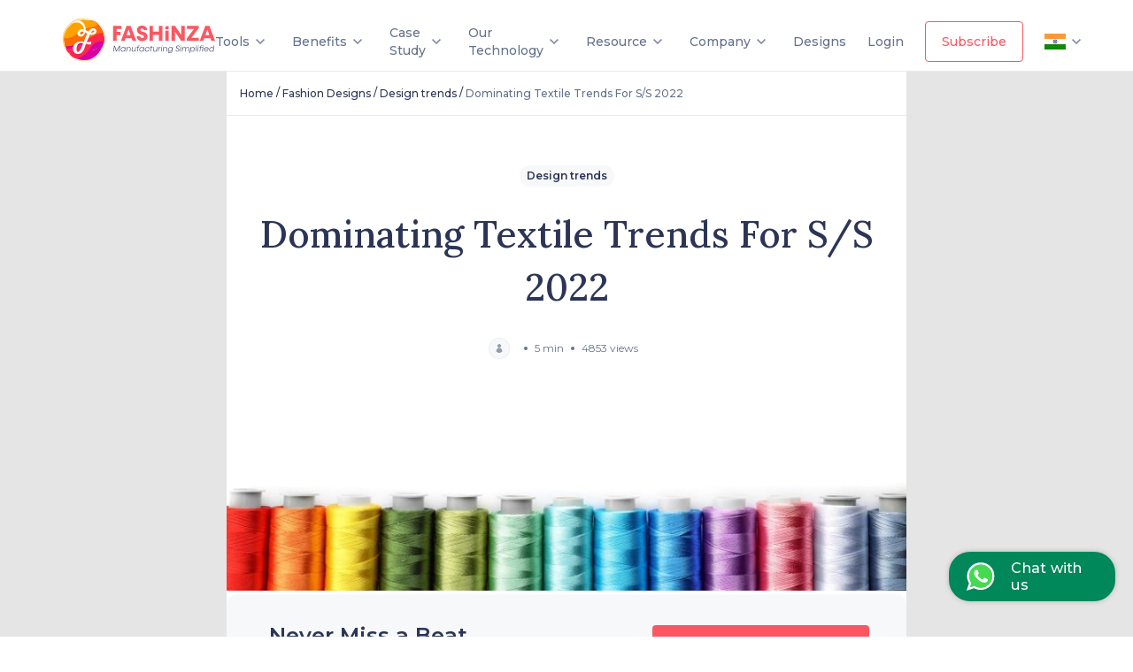

--- FILE ---
content_type: text/html; charset=utf-8
request_url: https://fashinza.com/fashion-designs/design-trends/dominating-textile-trends-for-s-s-2022/
body_size: 66199
content:
<!DOCTYPE html><html lang="en"><head><meta charSet="utf-8"/><meta name="viewport" content="width=device-width, initial-scale=1, minimum-scale=1, maximum-scale=5"/><link rel="prefetch" href="https://fonts.gstatic.com/" crossorigin="true"/><meta property="og:title" content="Manufacturing Platform for Apparel Industry | Fast &amp; Sustainable - Fashinza"/><meta property="og:description" content="New Generation Supply Chain And Product Development Platform For Fashion Industry. No matter where you are! We provide one stop solution from design to delivery."/><meta property="og:image" content="https://tna-app-media.s3.ap-south-1.amazonaws.com/fashinza-large-logo.png"/><meta property="og:url" content="https://fashinza.com/fashion-designs/design-trends/dominating-textile-trends-for-s-s-2022/"/><link rel="canonical" href="https://fashinza.com/fashion-designs/design-trends/dominating-textile-trends-for-s-s-2022/"/><meta name="twitter:card" content="summary_large_image"/><meta name="twitter:title" content="Manufacturing Platform for Apparel Industry | Fast &amp; Sustainable - Fashinza"/><meta name="twitter:description" property="og:description" itemProp="description" content="New Generation Supply Chain And Product Development Platform For Fashion Industry. No matter where you are! We provide one stop solution from design to delivery."/><meta name="twitter:image" content="https://tna-app-media.s3.ap-south-1.amazonaws.com/fashinza-large-logo.png"/><meta name="twitter:site" content="@fashinzaglobal"/><meta name="facebook-domain-verification" content="83zy9lcngdnbgowk4xpt3oslg8l384"/><title>Dominating Textile Trends For S/S 2022</title><meta name="description" content="Finally, the coldest season is over, and everyone is busy doing some spring-cleaning packing away the heavy coats! Most of us are eagerly waiting to reunite for our favourite Spring/Summer fashion pieces."/><link rel="preload" href="https://landing-page-backend.s3.ap-south-1.amazonaws.com/blog_page_prodimages/050e6f3c-cc34-4c42-90fc-ad5dfc21dfb0/shutterstock_1085898116-1_xl.png" as="image"/><meta name="next-head-count" content="17"/><meta charSet="UTF-8"/><meta http-equiv="X-UA-Compatible" content="ie=edge"/><meta name="theme-color" content="#2c3556"/><link rel="manifest" href="/manifest.json"/><link rel="icon" href="/favicon.png"/><link rel="apple-touch-icon" href="/icons/icon-192x192.png"/><script type="application/ld+json">{"@context":"https://schema.org","@type":"Organization","name":"Fashinza","address":{"@type":"PostalAddress","streetAddress":"3rd floor, 91 Springboard, Building number 145","addressLocality":"Sector 44, Gurugram","postalCode":"122003"},"email":"info@fashinza.com","telephone":"+918667664429","founder":{"name":"Pawan Gupta","jobTitle":"CEO, Fashinza"},"funder":{"name":"SAIF Partners"},"url":"https://www.fashinza.com/","sameAs":["https://www.facebook.com/fashinza","https://www.linkedin.com/company/fashinza","https://www.instagram.com/fashinzaofficial/","https://twitter.com/fashinza_"],"logo":"https://tna-app-media.s3.ap-south-1.amazonaws.com/fashinza-large-logo.png","image":"https://tna-app-media.s3.ap-south-1.amazonaws.com/fashinza-large-logo.png"}</script><script type="application/ld+json">{"@context":"https://schema.org","@type":"WebSite","url":"https://fashinza.com","potentialAction":{"@type":"SearchAction","target":{"@type":"EntryPoint","urlTemplate":"https://fashinza.com/textile/?s={search_term_string}"},"query-input":"required name=search_term_string"}}</script><link rel="preload" href="https://d5g3u6eyyfj51.cloudfront.net/production/0.1.67/_next/static/css/23dbe7070a7157f6.css" as="style"/><link rel="stylesheet" href="https://d5g3u6eyyfj51.cloudfront.net/production/0.1.67/_next/static/css/23dbe7070a7157f6.css" data-n-g=""/><link rel="preload" href="https://d5g3u6eyyfj51.cloudfront.net/production/0.1.67/_next/static/css/4809f6ba497cfdca.css" as="style"/><link rel="stylesheet" href="https://d5g3u6eyyfj51.cloudfront.net/production/0.1.67/_next/static/css/4809f6ba497cfdca.css" data-n-p=""/><link rel="preload" href="https://d5g3u6eyyfj51.cloudfront.net/production/0.1.67/_next/static/css/317e478e62e2fb5c.css" as="style"/><link rel="stylesheet" href="https://d5g3u6eyyfj51.cloudfront.net/production/0.1.67/_next/static/css/317e478e62e2fb5c.css"/><noscript data-n-css=""></noscript><script defer="" nomodule="" src="https://d5g3u6eyyfj51.cloudfront.net/production/0.1.67/_next/static/chunks/polyfills-c67a75d1b6f99dc8.js"></script><script defer="" src="https://d5g3u6eyyfj51.cloudfront.net/production/0.1.67/_next/static/chunks/d64684d8-7fb2dfc9740a710f.js"></script><script defer="" src="https://d5g3u6eyyfj51.cloudfront.net/production/0.1.67/_next/static/chunks/9409.89fd23fa4927a1d4.js"></script><script defer="" src="https://d5g3u6eyyfj51.cloudfront.net/production/0.1.67/_next/static/chunks/desktopHeader.9c12ee462dc64930.js"></script><script defer="" src="https://d5g3u6eyyfj51.cloudfront.net/production/0.1.67/_next/static/chunks/9904-1d7dee07c5b4bf7a.js"></script><script defer="" src="https://d5g3u6eyyfj51.cloudfront.net/production/0.1.67/_next/static/chunks/mainLogo.a3c14715ae8d57cb.js"></script><script defer="" src="https://d5g3u6eyyfj51.cloudfront.net/production/0.1.67/_next/static/chunks/6529-4c59f6798cce3b3b.js"></script><script defer="" src="https://d5g3u6eyyfj51.cloudfront.net/production/0.1.67/_next/static/chunks/3876-2af7a3817271e9d7.js"></script><script defer="" src="https://d5g3u6eyyfj51.cloudfront.net/production/0.1.67/_next/static/chunks/errorPage.3af528424babba2b.js"></script><script defer="" src="https://d5g3u6eyyfj51.cloudfront.net/production/0.1.67/_next/static/chunks/logo.e0d32f9e3022a4bc.js"></script><script src="https://d5g3u6eyyfj51.cloudfront.net/production/0.1.67/_next/static/chunks/webpack-cdf77ad08b673f57.js" defer=""></script><script src="https://d5g3u6eyyfj51.cloudfront.net/production/0.1.67/_next/static/chunks/framework-4ed89e9640adfb9e.js" defer=""></script><script src="https://d5g3u6eyyfj51.cloudfront.net/production/0.1.67/_next/static/chunks/main-d27805f39b0a5b1d.js" defer=""></script><script src="https://d5g3u6eyyfj51.cloudfront.net/production/0.1.67/_next/static/chunks/pages/_app-e51e23488dfbef12.js" defer=""></script><script src="https://d5g3u6eyyfj51.cloudfront.net/production/0.1.67/_next/static/chunks/fec483df-9a0dbf9907a593df.js" defer=""></script><script src="https://d5g3u6eyyfj51.cloudfront.net/production/0.1.67/_next/static/chunks/1bfc9850-9b6784ae879d2ed8.js" defer=""></script><script src="https://d5g3u6eyyfj51.cloudfront.net/production/0.1.67/_next/static/chunks/ae51ba48-852ae6b6007203d6.js" defer=""></script><script src="https://d5g3u6eyyfj51.cloudfront.net/production/0.1.67/_next/static/chunks/ea88be26-ac8001464921255a.js" defer=""></script><script src="https://d5g3u6eyyfj51.cloudfront.net/production/0.1.67/_next/static/chunks/9956-29e5971ee09833c5.js" defer=""></script><script src="https://d5g3u6eyyfj51.cloudfront.net/production/0.1.67/_next/static/chunks/1664-61de27b60d4a320c.js" defer=""></script><script src="https://d5g3u6eyyfj51.cloudfront.net/production/0.1.67/_next/static/chunks/1392-f83f063fcd200b6f.js" defer=""></script><script src="https://d5g3u6eyyfj51.cloudfront.net/production/0.1.67/_next/static/chunks/698-1e578521e3bbdf86.js" defer=""></script><script src="https://d5g3u6eyyfj51.cloudfront.net/production/0.1.67/_next/static/chunks/9464-8e9c9972ea8688eb.js" defer=""></script><script src="https://d5g3u6eyyfj51.cloudfront.net/production/0.1.67/_next/static/chunks/4068-80d0dfdf4d536cc8.js" defer=""></script><script src="https://d5g3u6eyyfj51.cloudfront.net/production/0.1.67/_next/static/chunks/8033-dc64df49f382930c.js" defer=""></script><script src="https://d5g3u6eyyfj51.cloudfront.net/production/0.1.67/_next/static/chunks/1561-830174cf7290b82a.js" defer=""></script><script src="https://d5g3u6eyyfj51.cloudfront.net/production/0.1.67/_next/static/chunks/9182-ccc6f415d18907d9.js" defer=""></script><script src="https://d5g3u6eyyfj51.cloudfront.net/production/0.1.67/_next/static/chunks/4209-3b7167a210da9186.js" defer=""></script><script src="https://d5g3u6eyyfj51.cloudfront.net/production/0.1.67/_next/static/chunks/pages/%5Bcategory%5D/%5BsubCategory%5D/%5BsubArticle%5D-161419687bb482eb.js" defer=""></script><script src="https://d5g3u6eyyfj51.cloudfront.net/production/0.1.67/_next/static/rjHDDonzlWIJOVZzIO0ii/_buildManifest.js" defer=""></script><script src="https://d5g3u6eyyfj51.cloudfront.net/production/0.1.67/_next/static/rjHDDonzlWIJOVZzIO0ii/_ssgManifest.js" defer=""></script><style data-styled="" data-styled-version="5.3.10">.ktUfFg{background-color:var(--white);padding:0.8rem 1.8rem 0.8rem 1.8rem;font-size:11px;text-align:initial;line-height:1.8rem;color:#0c1021;font-weight:400;display:-webkit-box;display:-webkit-flex;display:-ms-flexbox;display:flex;position:absolute;bottom:0;left:0;right:0;opacity:0.8;-webkit-box-pack:justify;-webkit-justify-content:space-between;-ms-flex-pack:justify;justify-content:space-between;}/*!sc*/
@media only screen and (max-width:768px){.ktUfFg{-webkit-flex-direction:column-reverse;-ms-flex-direction:column-reverse;flex-direction:column-reverse;padding:0.8rem;position:static;}}/*!sc*/
.ktUfFg .copyright{font-size:12px;line-height:15px;}/*!sc*/
@media only screen and (max-width:768px){.ktUfFg .copyright{font-size:11px;line-height:18px;margin-top:16px;}}/*!sc*/
.ktUfFg .vertical-line{color:var(--rhino);display:inline-block;font-weight:400;font-size:15px;margin:0 0.5rem;line-height:15px;width:4px;}/*!sc*/
.ktUfFg .link-wrapper{display:-webkit-box;display:-webkit-flex;display:-ms-flexbox;display:flex;-webkit-align-items:center;-webkit-box-align:center;-ms-flex-align:center;align-items:center;}/*!sc*/
@media only screen and (max-width:768px){.ktUfFg .link-wrapper{-webkit-box-pack:center;-webkit-justify-content:center;-ms-flex-pack:center;justify-content:center;margin-bottom:0.5rem;}}/*!sc*/
.ktUfFg a{position:static;width:auto;height:16px;left:0px;bottom:0px;font-style:normal;font-weight:400;font-size:11px;line-height:16px;color:#0c1021;}/*!sc*/
@media only screen and (max-width:768px){.ktUfFg a{line-height:16px;}}/*!sc*/
data-styled.g1[id="Footer__Wrapper-sc-18zydzi-0"]{content:"ktUfFg,"}/*!sc*/
.dQYiHJ{padding:24px;}/*!sc*/
@media only screen and (max-width:768px){.dQYiHJ{padding:8px 24px 10px;}}/*!sc*/
data-styled.g2[id="styles__Wrapper-sc-4nyr6u-0"]{content:"dQYiHJ,"}/*!sc*/
.dvbDUd{font-size:16px;font-weight:600;line-height:32px;margin-bottom:24px;}/*!sc*/
data-styled.g3[id="styles__Heading-sc-4nyr6u-1"]{content:"dvbDUd,"}/*!sc*/
.canlVJ img{width:32px;height:32px;}/*!sc*/
data-styled.g4[id="styles__IconWrapper-sc-4nyr6u-2"]{content:"canlVJ,"}/*!sc*/
.kcvSCL{margin:0px 25px;background-color:var(--athens-gray);width:2px;height:32px;}/*!sc*/
data-styled.g5[id="styles__VerticalDivider-sc-4nyr6u-3"]{content:"kcvSCL,"}/*!sc*/
.bOoTXV{background-color:#e5e5e5;border-top:1px solid var(--athens-gray);}/*!sc*/
data-styled.g6[id="styles__ContainerWrapper-sc-12rl6t1-0"]{content:"bOoTXV,"}/*!sc*/
.gQdWkk{width:60%;margin:0 auto;background-color:white;}/*!sc*/
.gQdWkk .article-subscription-banner{margin:0 0 24px 0;}/*!sc*/
@media only screen and (max-width:768px){.gQdWkk{width:100%;}}/*!sc*/
data-styled.g7[id="styles__Container-sc-12rl6t1-1"]{content:"gQdWkk,"}/*!sc*/
.jvgmRV{margin:16px 16px 0px;padding-bottom:16px;}/*!sc*/
@media only screen and (max-width:768px){.jvgmRV button{padding:12px 32px;}}/*!sc*/
data-styled.g9[id="styles__ButtonContainer-sc-12rl6t1-3"]{content:"jvgmRV,"}/*!sc*/
.izOyVs{padding:0 16px;}/*!sc*/
.izOyVs img{width:100%;object-fit:contain;}/*!sc*/
.izOyVs h1{font-family:Lora;font-weight:500;font-size:42px;line-height:60px;text-align:center;color:var(--rhino);}/*!sc*/
.izOyVs h2{font-family:Lora;font-weight:500;font-size:28px;line-height:36px;color:var(--rhino);}/*!sc*/
.izOyVs p{padding:16px 0;font-weight:400;font-size:14px;line-height:22px;color:var(--rhino);}/*!sc*/
.izOyVs mark{background-color:var(--white);}/*!sc*/
.izOyVs ol{padding:16px 16px;font-weight:400;font-size:14px;line-height:22px;color:var(--rhino);}/*!sc*/
.izOyVs ul{padding:16px 0;font-weight:400;font-size:14px;line-height:22px;color:var(--rhino);}/*!sc*/
.izOyVs a{color:#dd1b44;}/*!sc*/
data-styled.g27[id="styles__ArticleContainer-sc-12rl6t1-21"]{content:"izOyVs,"}/*!sc*/
.jgduui{height:1px;width:100%;background:var(--athens-gray);}/*!sc*/
data-styled.g28[id="styles__BreadCrumbBorder-sc-12rl6t1-22"]{content:"jgduui,"}/*!sc*/
.fuTQbh{padding:56px 0 24px 0;}/*!sc*/
data-styled.g29[id="styles__CategoryPillWrapper-sc-12rl6t1-23"]{content:"fuTQbh,"}/*!sc*/
.edEngU{font-weight:600;font-size:12px;line-height:16px;color:var(--rhino);padding:4px 8px;background:var(--wash-me);border-radius:12px;}/*!sc*/
data-styled.g30[id="styles__CategoryPill-sc-12rl6t1-24"]{content:"edEngU,"}/*!sc*/
.jawaIX{font-family:'Lora';font-weight:500;font-size:42px;line-height:60px;color:var(--rhino);padding:0 16px;text-align:center;}/*!sc*/
@media only screen and (max-width:768px){.jawaIX{font-size:28px;line-height:40px;}}/*!sc*/
data-styled.g31[id="styles__Title-sc-12rl6t1-25"]{content:"jawaIX,"}/*!sc*/
.iGwrOU{height:4px;width:4px;background:var(--lynch);border-radius:20px;}/*!sc*/
data-styled.g32[id="styles__Dot-sc-12rl6t1-26"]{content:"iGwrOU,"}/*!sc*/
.jizxcn{height:24px;width:24px;}/*!sc*/
data-styled.g33[id="styles__TitleProfileImage-sc-12rl6t1-27"]{content:"jizxcn,"}/*!sc*/
.dVfCui{font-weight:400;font-size:12px;line-height:18px;color:var(--lynch);margin:0 8px;}/*!sc*/
data-styled.g34[id="styles__ProfileText-sc-12rl6t1-28"]{content:"dVfCui,"}/*!sc*/
.dKkfed{font-weight:600;font-size:12px;line-height:18px;color:var(--rhino);margin:0 8px;}/*!sc*/
data-styled.g35[id="styles__ProfileName-sc-12rl6t1-29"]{content:"dKkfed,"}/*!sc*/
.esswjf{padding:27px 0;}/*!sc*/
data-styled.g36[id="styles__ProfileSection-sc-12rl6t1-30"]{content:"esswjf,"}/*!sc*/
.ldIGqj{padding:0 16px;gap:8px;-webkit-flex-wrap:wrap;-ms-flex-wrap:wrap;flex-wrap:wrap;}/*!sc*/
data-styled.g38[id="styles__CapsuleWrapper-sc-12rl6t1-32"]{content:"ldIGqj,"}/*!sc*/
.edCPrS{border:1px solid var(--athens-gray);border-radius:12px;padding:2px 8px;font-weight:600;font-size:12px;line-height:20px;color:var(--rhino);}/*!sc*/
data-styled.g39[id="styles__Tags-sc-12rl6t1-33"]{content:"edCPrS,"}/*!sc*/
.bDXAlA{width:100%;}/*!sc*/
data-styled.g40[id="styles__FeaturedImage-sc-12rl6t1-34"]{content:"bDXAlA,"}/*!sc*/
.feFLwg{height:120px;background:linear-gradient(90deg,#ffe7e8 0%,#fffae6 100%);}/*!sc*/
data-styled.g41[id="styles__ContactUsWrapper-sc-12rl6t1-35"]{content:"feFLwg,"}/*!sc*/
.dIpVvH{-webkit-flex:2;-ms-flex:2;flex:2;-webkit-box-pack:center;-webkit-justify-content:center;-ms-flex-pack:center;justify-content:center;margin-left:32px;}/*!sc*/
.dIpVvH div{font-family:'Lora';font-weight:600;font-size:24px;line-height:31px;background:-webkit-linear-gradient( 319.49deg,#d800a2 0%,#d800a2 24.66%,#ff274f 24.81%,#ff274f 47.2%,#d800a2 47.44%,#d800a2 58.32%,#ff6d00 58.38%,#ff6d00 76.95%,#ffa100 76.98% );-webkit-background-clip:text;-webkit-text-fill-color:transparent;}/*!sc*/
@media only screen and (max-width:768px){.dIpVvH div{font-size:18px;line-height:28px;}}/*!sc*/
@media only screen and (max-width:768px){.dIpVvH{-webkit-flex:4;-ms-flex:4;flex:4;z-index:100;}}/*!sc*/
data-styled.g42[id="styles__TrendTextWrapper-sc-12rl6t1-36"]{content:"dIpVvH,"}/*!sc*/
.iINByJ{-webkit-flex:2;-ms-flex:2;flex:2;}/*!sc*/
data-styled.g43[id="styles__ImagerWrapper-sc-12rl6t1-37"]{content:"iINByJ,"}/*!sc*/
.hOrzOW{object-fit:cover;height:120px;width:90%;}/*!sc*/
@media only screen and (max-width:768px){.hOrzOW{width:42%;position:absolute;left:221px;-webkit-filter:blur(3px);filter:blur(3px);}}/*!sc*/
data-styled.g44[id="styles__ContactUsImage-sc-12rl6t1-38"]{content:"hOrzOW,"}/*!sc*/
.hszrNH{-webkit-flex:1;-ms-flex:1;flex:1;}/*!sc*/
data-styled.g45[id="styles__ButtonWrapper-sc-12rl6t1-39"]{content:"hszrNH,"}/*!sc*/
.eYVQei{font-weight:600;font-size:14px;line-height:24px;padding:8px 24px;background:var(--watermelon);box-shadow:0px 1px 2px rgba(12,16,33,0.05);border-radius:8px;color:var(--white);}/*!sc*/
.eYVQei a{color:var(--white);}/*!sc*/
@media only screen and (max-width:768px){.eYVQei{padding:6px 16px;z-index:999;font-weight:600;font-size:12px;line-height:20px;}}/*!sc*/
data-styled.g46[id="styles__StyledButton-sc-12rl6t1-40"]{content:"eYVQei,"}/*!sc*/
.cbpSUC{margin:80px 100px 0;background:var(--input-disabled);border-radius:12px;-webkit-box-pack:justify;-webkit-justify-content:space-between;-ms-flex-pack:justify;justify-content:space-between;}/*!sc*/
@media only screen and (max-width:768px){.cbpSUC{-webkit-flex-direction:column;-ms-flex-direction:column;flex-direction:column;padding:32px 16px;margin:0;}}/*!sc*/
data-styled.g52[id="styles__Wrapper-sc-1txfoy9-0"]{content:"cbpSUC,"}/*!sc*/
.bVshcQ{-webkit-box-pack:center;-webkit-justify-content:center;-ms-flex-pack:center;justify-content:center;padding:32px 48px;}/*!sc*/
.bVshcQ h2{margin:0 0 8px 0;font-weight:600;font-size:24px;line-height:29px;color:var(--rhino);}/*!sc*/
.bVshcQ p{font-weight:400;font-size:14px;line-height:17px;color:var(--rhino);}/*!sc*/
@media only screen and (max-width:768px){.bVshcQ{padding:0;}.bVshcQ h2{font-weight:600;font-size:20px;line-height:24px;}.bVshcQ p{font-weight:400;font-size:12px;line-height:18px;}}/*!sc*/
data-styled.g53[id="styles__BannerTextWrapper-sc-1txfoy9-1"]{content:"bVshcQ,"}/*!sc*/
.dlTBUp{width:-webkit-fit-content;width:-moz-fit-content;width:fit-content;padding:14px 20px;margin:35px 42px 35px 0;}/*!sc*/
data-styled.g55[id="styles__StyledButton-sc-1txfoy9-3"]{content:"dlTBUp,"}/*!sc*/
.cDKQQJ{margin-top:16px;}/*!sc*/
.cDKQQJ img{margin:0 auto;display:inherit;object-fit:cover;height:100%;max-width:1312px;width:-webkit-fill-available;}/*!sc*/
data-styled.g75[id="styles__FastFashionImageWrapper-sc-1txfoy9-23"]{content:"cDKQQJ,"}/*!sc*/
.dmbYSq{padding:15px 15px 15px 15px;}/*!sc*/
data-styled.g77[id="styles__BreadcrumbWrapper-sc-1cw1pfp-1"]{content:"dmbYSq,"}/*!sc*/
@media only screen and (max-width:768px){.fWbiRu{-webkit-flex-wrap:wrap;-ms-flex-wrap:wrap;flex-wrap:wrap;}}/*!sc*/
data-styled.g78[id="styles__WrapperContainer-sc-1cw1pfp-2"]{content:"fWbiRu,"}/*!sc*/
.hInhmf{font-weight:500;line-height:18px;color:var(--tertiary-text);}/*!sc*/
.hInhmf a{font-size:12px;-webkit-text-decoration:none;text-decoration:none;}/*!sc*/
.hInhmf span{font-size:12px;line-height:18px;}/*!sc*/
data-styled.g79[id="styles__BreadcrumbItem-sc-1cw1pfp-3"]{content:"hInhmf,"}/*!sc*/
.eGoSij{font-size:12px;font-weight:500;line-height:18px;color:var(--rhino);}/*!sc*/
data-styled.g80[id="styles__BreadcrumbItemSeparator-sc-1cw1pfp-4"]{content:"eGoSij,"}/*!sc*/
.bEOoen{font-family:Lora;color:var(--rhino);font-size:28px;font-weight:500;line-height:48px;}/*!sc*/
@media only screen and (max-width:768px){.bEOoen{margin:0 0 -24px 0;}}/*!sc*/
data-styled.g116[id="styles__StoryHeading-sc-1o0pm9f-1"]{content:"bEOoen,"}/*!sc*/
.QCPHm{padding:32px 24px;}/*!sc*/
data-styled.g119[id="styles__StoryContainer-sc-1o0pm9f-4"]{content:"QCPHm,"}/*!sc*/
.dLakaj{gap:32px;}/*!sc*/
data-styled.g121[id="styles__DesktopStoryCardWrapper-sc-1o0pm9f-6"]{content:"dLakaj,"}/*!sc*/
.ibeZnF{-webkit-text-decoration:none;text-decoration:none;-webkit-flex:1;-ms-flex:1;flex:1;height:100%;}/*!sc*/
data-styled.g122[id="styles__CardLinkWrapper-sc-1o0pm9f-7"]{content:"ibeZnF,"}/*!sc*/
.hIJfbS{border:1px solid var(--athens-gray);border-radius:8px;margin-top:32px;cursor:pointer;}/*!sc*/
.hIJfbS img{width:100%;height:155px;border-radius:8px 8px 0 0;object-fit:cover;}/*!sc*/
data-styled.g123[id="styles__StoryCard-sc-1o0pm9f-8"]{content:"hIJfbS,"}/*!sc*/
.gKRUIS{padding:24px;}/*!sc*/
data-styled.g124[id="styles__CardData-sc-1o0pm9f-9"]{content:"gKRUIS,"}/*!sc*/
.cqEGKX{font-size:16px;font-weight:600;line-height:24px;color:var(--rhino);min-height:48px;overflow:hidden;text-overflow:ellipsis;display:-webkit-box;-webkit-line-clamp:2;-webkit-box-orient:vertical;}/*!sc*/
@media only screen and (max-width:768px){.cqEGKX{width:279px;}}/*!sc*/
data-styled.g125[id="styles__CardHeading-sc-1o0pm9f-10"]{content:"cqEGKX,"}/*!sc*/
.jwlQUK{margin-top:16px;-webkit-box-pack:justify;-webkit-justify-content:space-between;-ms-flex-pack:justify;justify-content:space-between;}/*!sc*/
data-styled.g126[id="styles__CardStats-sc-1o0pm9f-11"]{content:"jwlQUK,"}/*!sc*/
.fgbhEN{font-weight:400;font-size:12px;line-height:18px;color:var(--tertiary-text);}/*!sc*/
data-styled.g127[id="styles__CardTime-sc-1o0pm9f-12"]{content:"fgbhEN,"}/*!sc*/
.gaIBHH{font-weight:400;font-size:12px;line-height:18px;color:var(--tertiary-text);}/*!sc*/
data-styled.g128[id="styles__CardViews-sc-1o0pm9f-13"]{content:"gaIBHH,"}/*!sc*/
.enmagl{border-radius:4px;padding:30px 20px;position:absolute;-webkit-transform:translateY(24px);-ms-transform:translateY(24px);transform:translateY(24px);left:-90px;background-color:#fff;box-shadow:0px 20px 64px rgba(44,53,87,0.2);display:-webkit-box;display:-webkit-flex;display:-ms-flexbox;display:flex;color:#2c3556;font-weight:500;}/*!sc*/
.enmagl.get-started-dropdown{padding:16px;}/*!sc*/
.enmagl::before{content:'';position:absolute;border-color:transparent transparent #fff transparent;border-width:10px;border-style:solid;top:-20px;left:50%;-webkit-transform:translateX(-50%);-ms-transform:translateX(-50%);transform:translateX(-50%);}/*!sc*/
.enmagl::after{content:'';position:absolute;width:100%;height:4px;left:0;bottom:0;border-radius:0 0 16px 16px;}/*!sc*/
data-styled.g152[id="Dropdowncss__DropdownWrapper-sc-1rfibr1-0"]{content:"enmagl,"}/*!sc*/
.cBFmpu{width:285px;}/*!sc*/
.cBFmpu .link-logo-wrapper:hover p{color:var(--ocean-green);}/*!sc*/
.cBFmpu .link-logo-wrapper:hover svg path{fill:var(--ocean-green);}/*!sc*/
.cBFmpu .link-logo-wrapper:hover svg rect{stroke:var(--ocean-green);}/*!sc*/
.cBFmpu .link-logo-wrapper:hover svg .supplier_svg__path-stroke,.cBFmpu .link-logo-wrapper:hover svg .roi_svg__path-stroke{stroke:var(--ocean-green);fill:none;}/*!sc*/
.cBFmpu .link-logo-wrapper:nth-last-of-type(1):hover svg path{stroke:var(--ocean-green);fill:none;}/*!sc*/
.cBFmpu .link-logo-wrapper:nth-last-of-type(1):hover svg rect{stroke:none;}/*!sc*/
data-styled.g153[id="Dropdowncss__ResourceDropdown-sc-1rfibr1-1"]{content:"cBFmpu,"}/*!sc*/
.gydGjk{width:220px;}/*!sc*/
.gydGjk::after{background:linear-gradient(248.17deg,#00b8d9 0%,#6554c0 96.29%);}/*!sc*/
.gydGjk .link-logo-wrapper:hover p{color:#00b8d9;}/*!sc*/
.gydGjk .link-logo-wrapper:hover svg path{fill:#00b8d9;}/*!sc*/
.gydGjk .link-logo-wrapper:hover .team_svg__path-stroke,.gydGjk .link-logo-wrapper:hover .contactUs_svg__path-stroke{stroke:#00b8d9;fill:none;}/*!sc*/
data-styled.g154[id="Dropdowncss__CompanyDropdown-sc-1rfibr1-2"]{content:"gydGjk,"}/*!sc*/
.bXbzFL{display:-webkit-box;display:-webkit-flex;display:-ms-flexbox;display:flex;-webkit-flex-direction:column;-ms-flex-direction:column;flex-direction:column;width:100%;}/*!sc*/
@media only screen and (max-width:1200px){.bXbzFL{padding-left:2rem;}}/*!sc*/
@media only screen and (max-width:992px){.bXbzFL{padding-left:0;}}/*!sc*/
.bXbzFL .link-logo-wrapper{display:-webkit-box;display:-webkit-flex;display:-ms-flexbox;display:flex;-webkit-align-items:center;-webkit-box-align:center;-ms-flex-align:center;align-items:center;padding:0.5rem 0;}/*!sc*/
.bXbzFL .link-logo-wrapper p{font-size:14px;margin-left:12px;color:#64728c;}/*!sc*/
data-styled.g156[id="Dropdowncss__LinksWrapper-sc-1rfibr1-4"]{content:"bXbzFL,"}/*!sc*/
.kARRwU{width:140px;left:-50px;}/*!sc*/
.kARRwU .link-logo-wrapper{border-bottom:1px solid var(--athens-gray);}/*!sc*/
.kARRwU .link-logo-wrapper p{color:var(--rhino) !important;}/*!sc*/
.kARRwU .link-logo-wrapper p:hover{color:var(--watermelon) !important;}/*!sc*/
.kARRwU .link-logo-wrapper:last-of-type{border-bottom:none;}/*!sc*/
data-styled.g158[id="Dropdowncss__WebsiteVersionDropdown-sc-1rfibr1-6"]{content:"kARRwU,"}/*!sc*/
.kFoHap{box-shadow:0px 16px 32px rgba(44,53,86,0.15);border-radius:0px 0px 4px 4px;background-color:var(--white);z-index:1001;max-height:480px;width:180px;display:-webkit-box !important;display:-webkit-flex !important;display:-ms-flexbox !important;display:flex !important;padding-bottom:5px;}/*!sc*/
data-styled.g166[id="styles__Wrapper-sc-1p9qtyd-0"]{content:"kFoHap,"}/*!sc*/
.kDqWGE{width:100%;max-height:80px;padding:20px 70px;-webkit-box-pack:justify !important;-webkit-justify-content:space-between !important;-ms-flex-pack:justify !important;justify-content:space-between !important;position:relative;z-index:9;position:relative;-webkit-transition:background-color 0.3s linear;transition:background-color 0.3s linear;-webkit-flex-direction:column;-ms-flex-direction:column;flex-direction:column;background-color:var(--white);}/*!sc*/
@media only screen and (max-width:992px){.kDqWGE{padding:20px 8px;}}/*!sc*/
.kDqWGE.scroll-style-bg{background-color:var(--white);box-shadow:none;}/*!sc*/
.kDqWGE.no-scroll-style-bg{background-color:transparent;}/*!sc*/
.kDqWGE .get-started-modal{top:300px;}/*!sc*/
data-styled.g172[id="styles__Wrapper-sc-18sb9pu-0"]{content:"kDqWGE,"}/*!sc*/
.huINWl{display:-webkit-box;display:-webkit-flex;display:-ms-flexbox;display:flex;width:100%;padding:0;-webkit-box-pack:justify;-webkit-justify-content:space-between;-ms-flex-pack:justify;justify-content:space-between;}/*!sc*/
data-styled.g173[id="styles__MenuContainer-sc-18sb9pu-1"]{content:"huINWl,"}/*!sc*/
.debjBA{font-weight:600;font-size:14px;line-height:20px;width:-webkit-max-content;width:-moz-max-content;width:max-content;padding:12px 18px;margin-right:24px;}/*!sc*/
.debjBA.scroll-effect-style{color:var(--white);border:1px solid var(--white);}/*!sc*/
data-styled.g174[id="styles__StyledButton-sc-18sb9pu-2"]{content:"debjBA,"}/*!sc*/
.jFpurB{font-weight:500;font-size:14px;line-height:20px;cursor:pointer;-webkit-transition:color 0.1s ease;transition:color 0.1s ease;}/*!sc*/
.jFpurB.covidCare{margin-left:2rem;color:var(--watermelon);white-space:nowrap;}/*!sc*/
.jFpurB.color-white{color:var(--white);}/*!sc*/
data-styled.g175[id="styles__LinkText-sc-18sb9pu-3"]{content:"jFpurB,"}/*!sc*/
.kAOIDt{display:-webkit-box;display:-webkit-flex;display:-ms-flexbox;display:flex;-webkit-align-items:center;-webkit-box-align:center;-ms-flex-align:center;align-items:center;-webkit-box-pack:start;-webkit-justify-content:flex-start;-ms-flex-pack:start;justify-content:flex-start;position:relative;cursor:pointer;padding-right:24px;}/*!sc*/
@media only screen and (max-width:992px){.kAOIDt{margin-right:0;margin-left:1rem;}}/*!sc*/
.kAOIDt .dropdown-icon{-webkit-transform:scale(1);-ms-transform:scale(1);transform:scale(1);-webkit-transition:-webkit-transform 0.2s linear;-webkit-transition:transform 0.2s linear;transition:transform 0.2s linear;}/*!sc*/
.kAOIDt .dropdown-icon-white{-webkit-transform:rotate(90deg);-ms-transform:rotate(90deg);transform:rotate(90deg);}/*!sc*/
.kAOIDt .dropdown-with-links{display:none;visibility:hidden;-webkit-transition:visibility 200ms ease-out 0s,opacity 200ms ease-out 0s,-webkit-transform 200ms ease-out 0s;-webkit-transition:visibility 200ms ease-out 0s,opacity 200ms ease-out 0s,transform 200ms ease-out 0s;transition:visibility 200ms ease-out 0s,opacity 200ms ease-out 0s,transform 200ms ease-out 0s;}/*!sc*/
@media only screen and (max-width:1200px){.kAOIDt .dropdown-with-links{left:-50px;}}/*!sc*/
@media only screen and (max-width:992px){.kAOIDt .dropdown-with-links{left:-124px;}}/*!sc*/
.kAOIDt .design-mega-menu{top:30px;right:0;}/*!sc*/
.kAOIDt p{color:var(--tertiary-text);font-weight:500;}/*!sc*/
.kAOIDt p.dropdown-font-white:hover{color:var(--tertiary-text);}/*!sc*/
.kAOIDt:before{position:absolute;content:attr(data-name);top:10px;right:0px;left:0px;bottom:0px;height:45px;width:-webkit-max-content;width:-moz-max-content;width:max-content;color:transparent;}/*!sc*/
.kAOIDt:before:hover .dropdown-with-links{visibility:visible;opacity:1;display:block;}/*!sc*/
.kAOIDt:hover .dropdown-with-links{visibility:visible;opacity:1;display:block;}/*!sc*/
.kAOIDt:hover .dropdown-icon{-webkit-transform:rotate(180deg);-ms-transform:rotate(180deg);transform:rotate(180deg);}/*!sc*/
.kAOIDt:hover .dropdown-icon-white{-webkit-transform:rotate(270deg);-ms-transform:rotate(270deg);transform:rotate(270deg);}/*!sc*/
data-styled.g176[id="styles__LinkContainer-sc-18sb9pu-4"]{content:"kAOIDt,"}/*!sc*/
</style></head><body style="overflow-x:hidden"><div id="portal"></div><noscript><iframe title="Google Tag Manager" src="https://www.googletagmanager.com/ns.html?id=GTM-P6XGM5L" height="0" width="0" style="display:none;visibility:hidden"></iframe></noscript><noscript>You need to enable JavaScript to run this website.</noscript><div id="__next"><div class="styles__Wrapper-sc-18sb9pu-0 kDqWGE scroll-style-bg center pos-r"><div class="styles__MenuContainer-sc-18sb9pu-1 huINWl"><div class="center"><a href="/"><svg width="173" height="50" viewBox="0 0 173 50" fill="none"><path d="M61.639 12.7811V16.0236H66.317V19.6358H61.639V26.2426H57.8027V9.16895H67.2805V12.7831H61.639V12.7811Z" fill="#FA5762"></path><path d="M78.7141 23.2499H71.7847L70.721 26.2446H66.6133L73.0235 9.16895H77.552L83.9858 26.2446H79.7779L78.7141 23.2499ZM77.4773 19.7105L75.2494 13.4005L73.0216 19.7105H77.4773Z" fill="#FA5762"></path><path d="M84.4785 21.1196H88.4132C88.4132 22.2326 89.3531 23.1233 90.5663 23.1233C91.7304 23.1233 92.5955 22.4056 92.5955 21.4893C92.5955 20.3253 91.1857 19.7078 89.5772 19.287C87.1016 18.6676 84.7263 17.183 84.7263 13.9425C84.7263 11.0481 87.2019 8.86938 90.468 8.86938C93.8088 8.86938 96.2844 11.0972 96.2844 14.0664H92.3498C92.3498 13.0518 91.5573 12.2849 90.4699 12.2849C89.4297 12.2849 88.6629 12.9279 88.6629 13.7951C88.6629 14.8844 89.8014 15.4782 91.459 15.9226C94.0565 16.6148 96.5321 17.8772 96.5321 21.2435C96.5321 24.2619 93.9582 26.5389 90.5191 26.5389C87.076 26.5408 84.4785 24.2147 84.4785 21.1196Z" fill="#FA5762"></path><path d="M113.457 9.16895V26.2446H109.621V19.4627H102.766V26.2426H98.9297V9.16895H102.766V15.8506H109.621V9.16895H113.457Z" fill="#FA5762"></path><path d="M116.723 14.6465V26.2439H120.559V14.6465H116.723Z" fill="#FA5762"></path><path d="M138.625 9.16895V26.2446H134.739L127.662 15.8014V26.2446H123.826V9.16895H127.686L134.788 19.6122V9.16895H138.625Z" fill="#FA5762"></path><path d="M154.589 22.6305V26.2446H141.076V23.4976L149.144 12.7811H141.174V9.16895H154.414V11.9159L146.346 22.6324H154.589V22.6305Z" fill="#FA5762"></path><path d="M167.726 23.2499H160.796L159.733 26.2446H155.625L162.035 9.16895H166.564L172.998 26.2446H168.79L167.726 23.2499ZM166.489 19.7105L164.261 13.4005L162.033 19.7105H166.489Z" fill="#FA5762"></path><path d="M64.9515 31.6632L61.5294 37.3699L59.7188 31.6632H58.9415L58.0219 38.2041H58.6002L59.387 32.6017L61.1786 38.2041H61.6431L64.9989 32.6017L64.2216 38.2041H64.7998L65.7193 31.6632H64.9515ZM71.3083 33.3695L71.1471 34.526C70.8627 33.7582 70.1707 33.2558 69.2417 33.2558C67.8388 33.2558 66.6254 34.3459 66.4263 35.7868C66.2272 37.2277 67.1183 38.3179 68.5213 38.3179C69.4503 38.3179 70.2845 37.8154 70.7869 37.0476L70.6257 38.2041H71.1756L71.8581 33.3695H71.3083ZM68.7014 37.787C67.5639 37.787 66.8339 36.9244 66.9951 35.7868C67.1468 34.6493 68.1231 33.7866 69.2607 33.7866C70.3982 33.7866 71.1282 34.6493 70.967 35.7868C70.8059 36.9244 69.8295 37.787 68.7014 37.787ZM75.8024 33.2558C74.9492 33.2558 74.2193 33.6539 73.7738 34.327L73.9065 33.3695H73.3567L72.6741 38.2041H73.224L73.6126 35.4835C73.7548 34.4692 74.5321 33.7866 75.5654 33.7866C76.5513 33.7866 77.1106 34.4407 76.9684 35.4361L76.5797 38.2041H77.1295L77.5371 35.2749C77.7078 34.0521 77.0158 33.2558 75.8024 33.2558ZM82.9317 33.3695L82.5146 36.2987C82.3534 37.1898 81.6235 37.787 80.6755 37.787C79.7371 37.787 79.2157 37.1614 79.3389 36.2229L79.7465 33.3695H79.1967L78.7796 36.3745C78.609 37.55 79.2726 38.3179 80.4386 38.3179C81.2538 38.3179 81.9458 37.9482 82.3724 37.3035L82.2491 38.2041H82.799L83.4815 33.3695H82.9317ZM87.5436 31.8623L87.6195 31.3504C86.463 31.3504 85.752 31.8054 85.5908 32.9524L85.534 33.3695H84.586L84.5196 33.8719H85.4581L84.8514 38.2041H85.4012L86.0174 33.8719H87.2687L87.3351 33.3695H86.0838L86.1406 32.9809C86.2449 32.1656 86.7663 31.8623 87.5436 31.8623ZM92.3318 33.3695L92.1706 34.526C91.8862 33.7582 91.1942 33.2558 90.2652 33.2558C88.8622 33.2558 87.6489 34.3459 87.4498 35.7868C87.2507 37.2277 88.1418 38.3179 89.5448 38.3179C90.4738 38.3179 91.308 37.8154 91.8104 37.0476L91.6492 38.2041H92.199L92.8816 33.3695H92.3318ZM89.7249 37.787C88.5873 37.787 87.8574 36.9244 88.0186 35.7868C88.1702 34.6493 89.1466 33.7866 90.2842 33.7866C91.4217 33.7866 92.1516 34.6493 91.9905 35.7868C91.8293 36.9244 90.8529 37.787 89.7249 37.787ZM95.9253 38.3179C97.2051 38.3179 98.3426 37.4647 98.7218 36.2798H98.153C97.8117 37.1614 96.9586 37.787 96.0012 37.787C94.8636 37.787 94.1337 36.9244 94.2948 35.7868C94.456 34.6493 95.4324 33.7866 96.5699 33.7866C97.5274 33.7866 98.1909 34.4123 98.2857 35.2939H98.8545C98.8071 34.1089 97.9255 33.2558 96.6458 33.2558C95.1859 33.2558 93.9251 34.3459 93.7261 35.7868C93.527 37.2277 94.4655 38.3179 95.9253 38.3179ZM102.408 33.3695H101.223L101.422 31.9476L100.863 32.0519L100.674 33.3695H99.5455L99.4791 33.8719H100.607L99.991 38.2041H100.541L101.148 33.8719H102.342L102.408 33.3695ZM107.158 33.3695L106.741 36.2987C106.58 37.1898 105.85 37.787 104.902 37.787C103.964 37.787 103.442 37.1614 103.565 36.2229L103.973 33.3695H103.423L103.006 36.3745C102.836 37.55 103.499 38.3179 104.665 38.3179C105.48 38.3179 106.172 37.9482 106.599 37.3035L106.476 38.2041H107.025L107.708 33.3695H107.158ZM109.609 34.4123L109.751 33.3695H109.201L108.519 38.2041H109.068L109.419 35.692H109.429C109.58 34.5829 110.339 33.8625 111.391 33.8625L111.467 33.2937C110.699 33.2937 110.035 33.7108 109.609 34.4123ZM112.961 32.232C113.179 32.232 113.387 32.0614 113.416 31.8338C113.444 31.6158 113.302 31.4452 113.074 31.4452C112.847 31.4452 112.648 31.6158 112.619 31.8338C112.591 32.0614 112.733 32.232 112.961 32.232ZM111.842 38.2041H112.392L113.074 33.3695H112.525L111.842 38.2041ZM117.025 33.2558C116.172 33.2558 115.442 33.6539 114.997 34.327L115.13 33.3695H114.58L113.897 38.2041H114.447L114.836 35.4835C114.978 34.4692 115.755 33.7866 116.788 33.7866C117.774 33.7866 118.334 34.4407 118.191 35.4361L117.803 38.2041H118.353L118.76 35.2749C118.931 34.0521 118.239 33.2558 117.025 33.2558ZM124.724 33.3695L124.562 34.5166C124.278 33.7487 123.586 33.2558 122.657 33.2558C121.254 33.2558 120.041 34.3364 119.851 35.7584C119.652 37.1803 120.543 38.261 121.946 38.261C122.875 38.261 123.709 37.768 124.212 37.0002L124.117 37.6732C123.956 38.8392 123.093 39.6071 121.937 39.6071C121.008 39.6071 120.391 39.1047 120.287 38.3179H119.718C119.832 39.427 120.619 40.119 121.87 40.119C123.349 40.119 124.458 39.1521 124.667 37.6827L125.273 33.3695H124.724ZM122.117 37.7586C120.979 37.7586 120.259 36.8959 120.42 35.7584C120.571 34.6208 121.548 33.7582 122.685 33.7582C123.776 33.7582 124.487 34.5545 124.401 35.6257L124.363 35.9101C124.145 36.9718 123.207 37.7586 122.117 37.7586ZM130.258 38.3179C131.424 38.3179 132.41 37.5405 132.552 36.5167C132.704 35.474 132.04 34.8957 130.922 34.6114C129.993 34.3744 129.557 33.9288 129.651 33.2558C129.746 32.5827 130.391 32.0803 131.14 32.0803C131.898 32.0803 132.391 32.6396 132.287 33.379H132.884C133.036 32.3363 132.315 31.5495 131.216 31.5495C130.116 31.5495 129.177 32.2983 129.045 33.2747C128.912 34.2701 129.519 34.8768 130.58 35.1327C131.547 35.3792 132.05 35.8342 131.946 36.5452C131.851 37.2561 131.159 37.787 130.353 37.787C129.528 37.787 128.978 37.1898 129.083 36.4125H128.485C128.343 37.4931 129.102 38.3179 130.258 38.3179ZM134.632 32.232C134.85 32.232 135.059 32.0614 135.087 31.8338C135.116 31.6158 134.973 31.4452 134.746 31.4452C134.518 31.4452 134.319 31.6158 134.291 31.8338C134.262 32.0614 134.405 32.232 134.632 32.232ZM133.514 38.2041H134.063L134.746 33.3695H134.196L133.514 38.2041ZM142.024 33.2558C141.171 33.2558 140.47 33.6634 140.062 34.3649C139.91 33.6729 139.342 33.2558 138.507 33.2558C137.74 33.2558 137.104 33.597 136.687 34.1943L136.801 33.3695H136.251L135.569 38.2041H136.119L136.536 35.2654C136.659 34.3744 137.36 33.7866 138.27 33.7866C139.142 33.7866 139.626 34.3649 139.512 35.2465L139.095 38.2041H139.645L140.071 35.1327C140.252 34.3175 140.925 33.7866 141.787 33.7866C142.669 33.7866 143.152 34.3649 143.029 35.2465L142.612 38.2041H143.162L143.598 35.0948C143.759 33.9857 143.133 33.2558 142.024 33.2558ZM147.941 33.2558C147.002 33.2558 146.168 33.7582 145.675 34.5355L145.836 33.3695H145.286L144.348 40.0052H144.898L145.315 37.0286C145.599 37.8154 146.282 38.3179 147.22 38.3179C148.633 38.3179 149.846 37.2277 150.045 35.7868C150.244 34.3459 149.353 33.2558 147.941 33.2558ZM149.476 35.7868C149.315 36.9244 148.339 37.787 147.201 37.787C146.064 37.787 145.343 36.9244 145.495 35.7868C145.656 34.6493 146.633 33.7866 147.77 33.7866C148.908 33.7866 149.628 34.6493 149.476 35.7868ZM150.89 38.2041H151.439L152.397 31.3788H151.847L150.89 38.2041ZM154.063 32.232C154.281 32.232 154.49 32.0614 154.518 31.8338C154.547 31.6158 154.405 31.4452 154.177 31.4452C153.95 31.4452 153.751 31.6158 153.722 31.8338C153.694 32.0614 153.836 32.232 154.063 32.232ZM152.945 38.2041H153.495L154.177 33.3695H153.627L152.945 38.2041ZM159.588 33.3695H156.792L156.848 32.9809C156.953 32.1656 157.465 31.8623 158.232 31.8623L158.299 31.3504C157.161 31.3504 156.46 31.8054 156.299 32.9524L156.242 33.3695H155.294L155.227 33.8719H156.166L155.559 38.2041H156.109L156.725 33.8719H158.972L158.356 38.2041H158.905L159.588 33.3695ZM159.579 31.4452C159.351 31.4452 159.152 31.6158 159.124 31.8338C159.095 32.0614 159.237 32.232 159.465 32.232C159.692 32.232 159.891 32.0614 159.92 31.8338C159.948 31.6158 159.806 31.4452 159.579 31.4452ZM163.345 33.2558C161.895 33.2558 160.634 34.3459 160.435 35.7868C160.236 37.2277 161.174 38.3179 162.624 38.3179C163.8 38.3179 164.833 37.6353 165.317 36.6305H164.719C164.34 37.332 163.563 37.806 162.7 37.806C161.639 37.806 160.937 37.0666 160.984 36.0143H165.497C165.516 35.948 165.535 35.8532 165.544 35.7868C165.743 34.3459 164.805 33.2558 163.345 33.2558ZM163.279 33.7677C164.321 33.7677 165.032 34.4976 165.004 35.5214H161.051C161.316 34.4976 162.226 33.7677 163.279 33.7677ZM171.554 31.3788L171.117 34.5166C170.824 33.7487 170.141 33.2558 169.212 33.2558C167.809 33.2558 166.596 34.3459 166.397 35.7868C166.198 37.2277 167.089 38.3179 168.492 38.3179C169.421 38.3179 170.255 37.8249 170.757 37.0571L170.596 38.2041H171.146L172.103 31.3788H171.554ZM168.672 37.787C167.534 37.787 166.804 36.9244 166.965 35.7868C167.117 34.6493 168.093 33.7866 169.231 33.7866C170.331 33.7866 171.051 34.6019 170.947 35.6825L170.918 35.8816C170.719 36.9718 169.771 37.787 168.672 37.787Z" fill="#2C3556"></path><path d="M120.543 9.55029H118.404C117.476 9.55029 116.725 10.3014 116.725 11.2295V13.3689H118.864C119.792 13.3689 120.543 12.6178 120.543 11.6897V9.55029Z" fill="#FA5762"></path><path d="M20.181 1.54643C16.498 2.48241 13.0334 4.27374 10.1409 6.73952C4.07473 11.913 0.737863 20.1617 1.63451 28.0821C2.53116 36.0025 7.68689 43.3429 14.8915 46.7544C19.2843 48.8348 24.3437 49.4798 29.118 48.5694C33.8922 47.659 38.3578 45.1932 41.675 41.642C44.9135 36.8834 48.1619 31.8555 48.917 26.1492C49.8373 19.1963 46.7068 11.9995 41.4135 7.40021C36.1201 2.80095 28.8938 0.710739 21.8897 1.06665C19.3138 1.19839 16.7202 1.65065 14.3901 2.75966C11.5271 4.12036 9.19114 6.40918 7.28379 8.94182C4.2871 12.9236 2.21655 17.6664 1.77019 22.6314C1.32383 27.5964 2.58032 32.7679 5.60454 36.7281C9.8066 42.2319 15.5955 47.2303 22.4934 47.8261C29.3913 48.4219 36.4288 45.437 41.0654 40.295C45.7021 35.1531 47.9358 28.0153 47.4187 21.1115C47.2574 18.9485 46.8327 16.7816 45.9026 14.8212C45.065 13.0534 43.838 11.4961 42.4753 10.0941C37.7541 5.23528 31.1807 2.13633 24.4086 1.92593C17.6365 1.71554 10.7622 4.48807 6.27703 9.56318C1.79182 14.6383 -0.11356 21.9767 1.65418 28.5167" stroke="#FFC433" stroke-width="0.497581" stroke-miterlimit="10" stroke-linecap="round"></path><path d="M38.9303 33.9435C38.7376 33.9435 38.5842 34.0969 38.5842 34.2896C38.5842 34.4823 38.7376 34.6357 38.9303 34.6357C39.123 34.6357 39.2783 34.4823 39.2783 34.2896C39.2783 34.0969 39.123 33.9435 38.9303 33.9435ZM38.8811 15.9811C39.1013 15.9811 39.2783 15.8021 39.2783 15.5839C39.2783 15.3636 39.0994 15.1886 38.8811 15.1886C38.6609 15.1886 38.4839 15.3636 38.4839 15.5839C38.4839 15.8021 38.6609 15.9811 38.8811 15.9811ZM36.3426 13.3462C36.5825 13.3462 36.7771 13.1515 36.7771 12.9116C36.7771 12.6717 36.5825 12.477 36.3426 12.477C36.1027 12.477 35.908 12.6717 35.908 12.9116C35.91 13.1515 36.1046 13.3462 36.3426 13.3462ZM36.26 35.8843C35.9591 35.8843 35.7153 36.1262 35.7153 36.425C35.7153 36.7259 35.9591 36.9697 36.26 36.9697C36.5608 36.9697 36.8007 36.7259 36.8007 36.425C36.8007 36.1262 36.5608 35.8843 36.26 35.8843ZM14.178 35.9924C13.9381 35.9924 13.7435 36.1871 13.7435 36.427C13.7435 36.6689 13.9381 36.8616 14.178 36.8616C14.4199 36.8616 14.6126 36.6689 14.6126 36.427C14.6126 36.1871 14.4199 35.9924 14.178 35.9924ZM14.2626 12.3689C13.9617 12.3689 13.7179 12.6127 13.7179 12.9136C13.7179 13.2144 13.9617 13.4543 14.2626 13.4543C14.5634 13.4543 14.8033 13.2125 14.8033 12.9136C14.8053 12.6127 14.5634 12.3689 14.2626 12.3689ZM11.6415 33.3595C11.4212 33.3595 11.2443 33.5385 11.2443 33.7567C11.2443 33.9769 11.4232 34.1539 11.6415 34.1539C11.8578 34.1539 12.0367 33.975 12.0367 33.7567C12.0367 33.5365 11.8597 33.3595 11.6415 33.3595ZM11.5903 15.3971C11.783 15.3971 11.9384 15.2417 11.9384 15.049C11.9384 14.8583 11.783 14.7029 11.5903 14.7029C11.3996 14.7029 11.2443 14.8583 11.2443 15.049C11.2443 15.2417 11.4016 15.3971 11.5903 15.3971Z" fill="#FF606B"></path><path d="M47.7816 24.068C47.7482 23.8655 47.7718 23.6492 47.7836 23.4368C47.8131 22.9118 47.762 22.3966 47.583 21.9365C47.5516 21.6357 47.5103 21.3348 47.4631 21.0359C47.1799 19.219 46.6942 17.4316 46.0277 15.7189C44.8616 12.7183 43.1391 9.93006 40.9643 7.55276C40.6419 7.19882 40.2958 6.74853 39.9104 6.34543C39.6941 5.90104 39.3244 5.55299 38.8092 5.34063C37.8261 4.9454 36.8409 4.55016 35.9168 4.06251C34.8372 3.49621 33.6496 3.28384 32.4108 3.19536C31.2506 3.10491 30.0807 3.06951 28.9245 2.96923C28.3582 2.92007 27.7879 2.95743 27.2256 2.93973C26.4115 2.91221 25.5994 2.91024 24.7893 2.81979C23.3125 2.64872 21.8044 2.86108 20.2982 3.19732C19.5883 3.3566 18.8844 3.59649 18.1568 3.62009C18.088 3.62205 18.0152 3.64172 17.9445 3.66335C15.4236 4.44595 13.007 5.43501 11.0446 7.42691C9.64062 8.85251 8.21896 10.2683 6.97623 11.8335C5.72368 13.4105 4.77394 15.1389 4.07982 16.9794C3.54498 18.3951 3.15761 19.8424 2.93935 21.2994C2.65226 23.2186 2.53428 25.1298 2.86069 26.9939C3.06716 28.1894 3.21463 29.4027 3.46043 30.5844C3.73375 31.898 4.13881 33.1643 4.56944 34.4227C4.91355 35.4275 5.3894 36.3537 5.90851 37.2582C6.5692 38.4105 7.34394 39.4506 8.5434 40.1035C8.55323 40.2765 8.61616 40.4122 8.77936 40.483C8.7833 40.5479 8.80886 40.6088 8.84818 40.6619C8.85998 40.8369 8.92094 40.9785 9.09004 41.0552C9.12937 41.1791 9.1687 41.3029 9.20999 41.4249C9.27881 41.4838 9.3437 41.5487 9.40269 41.6156C9.41252 41.6765 9.43612 41.7355 9.47348 41.7808C9.50297 41.8889 9.5659 41.9499 9.68388 41.9518L9.68191 41.9636C10.0752 42.7698 10.8067 43.2614 11.4673 43.812C11.7702 44.0637 12.1575 44.221 12.5036 44.4215C12.6294 44.5828 12.8045 44.6831 13.0129 44.7165C13.2606 45.0409 13.6932 45.0724 14.0255 45.2612C14.1947 45.4735 14.464 45.4775 14.7098 45.5286C14.7983 45.5679 14.8789 45.621 14.9635 45.6643H14.9655C15.0166 45.7567 15.0913 45.8039 15.2073 45.7901C15.2722 45.7921 15.3391 45.7882 15.402 45.7783C15.5003 45.8078 15.5829 45.857 15.6674 45.9042H15.6694C15.7441 45.9553 15.8247 45.9985 15.9113 46.0339C15.9742 46.0379 16.041 46.0339 16.102 46.0221C16.2023 46.0457 16.2868 46.0949 16.3734 46.146H16.3753C16.454 46.1991 16.5366 46.2443 16.6191 46.2856L16.6309 46.2876C16.6781 46.38 16.7509 46.4292 16.863 46.4115C16.9318 46.4134 17.0026 46.4075 17.0675 46.3977C17.152 46.439 17.2385 46.4803 17.3231 46.5196C17.4745 46.557 17.6259 46.5943 17.7773 46.6317C17.8599 46.6789 17.9425 46.7222 18.031 46.7615C18.1765 46.8008 18.3279 46.8401 18.4773 46.8795C18.5658 46.9188 18.6484 46.964 18.7389 46.9994L18.7487 47.0033C18.8588 47.1528 19.0161 47.1567 19.195 47.1135C19.2737 47.1607 19.3543 47.198 19.4408 47.2334C19.5057 47.2354 19.5726 47.2295 19.6375 47.2196C19.726 47.2531 19.8164 47.2904 19.899 47.3337C19.9619 47.3357 20.0288 47.3337 20.0937 47.3298C20.5282 47.7073 21.1221 47.7152 21.6667 47.7742C23.2398 47.9433 24.807 48.1517 26.4253 48.0494C27.2413 47.9983 28.0691 47.8587 28.8871 47.7663C30.0178 47.6404 31.0815 47.257 32.1414 46.8401C33.4824 46.3151 34.8136 45.7429 35.9482 44.7637C36.019 44.7421 36.0839 44.7145 36.1488 44.6811C36.3297 44.6437 36.4713 44.5592 36.5342 44.3763L36.5362 44.3724C36.662 44.3095 36.8095 44.2701 36.9235 44.1797C37.5508 43.6783 38.1761 43.171 38.7896 42.6459C38.9233 42.5358 39 42.3549 39.1042 42.2075C39.6823 41.9007 40.0421 41.3442 40.5081 40.9097C41.5955 39.9009 42.3683 38.6602 43.1273 37.4155C43.2414 37.2248 43.3416 37.0281 43.3574 36.804C43.3692 36.5798 43.4714 36.3694 43.6425 36.218C43.9964 35.9014 44.1734 35.4885 44.3641 35.0972C44.6198 34.5584 44.9344 34.0491 45.2785 33.5595C45.4535 33.3137 45.5793 33.0502 45.6835 32.769C45.8684 32.2893 46.0454 31.7996 46.2931 31.3474C47.0443 29.9886 47.2291 28.5159 47.6971 27.1021C47.7089 27.0647 47.7266 27.0234 47.7187 26.9979C47.4198 26.054 47.937 25.0276 47.7816 24.068ZM11.5912 14.7043C11.7839 14.7043 11.9393 14.8597 11.9393 15.0504C11.9393 15.2431 11.7839 15.3984 11.5912 15.3984C11.4005 15.3984 11.2451 15.2431 11.2451 15.0504C11.2451 14.8597 11.4025 14.7043 11.5912 14.7043ZM11.6423 34.1553C11.4221 34.1553 11.2451 33.9764 11.2451 33.7581C11.2451 33.5379 11.4241 33.3609 11.6423 33.3609C11.8586 33.3609 12.0376 33.5398 12.0376 33.7581C12.0376 33.9764 11.8606 34.1553 11.6423 34.1553ZM14.1789 36.861C13.939 36.861 13.7444 36.6683 13.7444 36.4264C13.7444 36.1865 13.939 35.9919 14.1789 35.9919C14.4208 35.9919 14.6135 36.1865 14.6135 36.4264C14.6135 36.6683 14.4208 36.861 14.1789 36.861ZM14.2635 13.4557C13.9626 13.4557 13.7188 13.2138 13.7188 12.915C13.7188 12.6141 13.9626 12.3703 14.2635 12.3703C14.5643 12.3703 14.8042 12.6141 14.8042 12.915C14.8062 13.2138 14.5643 13.4557 14.2635 13.4557ZM39.9281 25.4385C39.9674 25.4405 40.0028 25.4464 40.048 25.4405C40.0402 25.4444 40.0402 25.4503 40.0362 25.4543C40.0087 25.4661 39.9654 25.4621 39.9418 25.4464C39.9359 25.4464 39.932 25.4405 39.9281 25.4385ZM41.1334 26.7462C41.1629 26.9507 41.2141 27.0608 41.3143 27.108C41.2849 27.104 41.2534 27.0942 41.2259 27.0686C41.1256 26.9841 41.1 26.87 41.1334 26.7462ZM38.882 15.9824C38.6618 15.9824 38.4848 15.8035 38.4848 15.5852C38.4848 15.365 38.6637 15.19 38.882 15.19C39.1022 15.19 39.2792 15.365 39.2792 15.5852C39.2792 15.8035 39.1022 15.9824 38.882 15.9824ZM34.269 13.4124C34.2709 13.4124 34.2729 13.4105 34.2768 13.4105C34.2729 13.4223 34.267 13.4321 34.2591 13.4439C34.2572 13.44 34.2552 13.4321 34.2513 13.4262C34.2572 13.4183 34.265 13.4144 34.269 13.4124ZM36.3435 13.3475C36.1036 13.3475 35.9089 13.1529 35.9089 12.913C35.9089 12.6731 36.1036 12.4784 36.3435 12.4784C36.5833 12.4784 36.778 12.6731 36.778 12.913C36.778 13.1529 36.5833 13.3475 36.3435 13.3475ZM35.0575 41.9695C35.0358 41.8574 35.0496 41.7532 35.1479 41.6942C35.1145 41.7867 35.085 41.8771 35.0575 41.9695ZM36.2609 36.9711C35.96 36.9711 35.7162 36.7273 35.7162 36.4264C35.7162 36.1256 35.96 35.8857 36.2609 35.8857C36.5617 35.8857 36.8016 36.1275 36.8016 36.4264C36.8016 36.7273 36.5617 36.9711 36.2609 36.9711ZM38.9312 34.6371C38.7384 34.6371 38.5851 34.4837 38.5851 34.291C38.5851 34.0983 38.7384 33.9449 38.9312 33.9449C39.1239 33.9449 39.2792 34.0983 39.2792 34.291C39.2792 34.4837 39.1239 34.6371 38.9312 34.6371Z" fill="#D800A2"></path><path d="M36.7794 12.915C36.7794 13.1552 36.5847 13.3502 36.3448 13.3502C36.1049 13.3502 35.9103 13.1552 35.9103 12.915C35.9103 12.6747 36.1049 12.4797 36.3448 12.4797C36.5847 12.4797 36.7794 12.6747 36.7794 12.915Z" fill="#FF606B"></path><path d="M39.2789 15.5821C39.2789 15.8027 39.1 15.9799 38.8817 15.9799C38.6615 15.9799 38.4845 15.8007 38.4845 15.5821C38.4845 15.3615 38.6634 15.1863 38.8817 15.1863C39.1019 15.1882 39.2789 15.3635 39.2789 15.5821Z" fill="#FF606B"></path><path d="M14.8082 12.9131C14.8082 13.2139 14.5663 13.4538 14.2675 13.4538C13.9666 13.4538 13.7228 13.212 13.7228 12.9131C13.7228 12.6122 13.9666 12.3684 14.2675 12.3684C14.5663 12.3684 14.8082 12.6122 14.8082 12.9131Z" fill="#FF606B"></path><path d="M11.9423 15.0492C11.9423 15.2422 11.7869 15.3978 11.5942 15.3978C11.4035 15.3978 11.2482 15.2422 11.2482 15.0492C11.2482 14.8582 11.4035 14.7026 11.5942 14.7026C11.785 14.7026 11.9423 14.8582 11.9423 15.0492Z" fill="#FF606B"></path><path d="M14.6153 36.4279C14.6153 36.6701 14.4226 36.8631 14.1808 36.8631C13.9409 36.8631 13.7462 36.6701 13.7462 36.4279C13.7462 36.1876 13.9409 35.9927 14.1808 35.9927C14.4226 35.9927 14.6153 36.1876 14.6153 36.4279Z" fill="#FF606B"></path><path d="M12.0386 33.7572C12.0386 33.9777 11.8597 34.155 11.6434 34.155C11.4232 34.155 11.2462 33.9758 11.2462 33.7572C11.2462 33.5366 11.4252 33.3594 11.6434 33.3594C11.8617 33.3594 12.0386 33.5366 12.0386 33.7572Z" fill="#FF606B"></path><path d="M36.8004 36.4275C36.8004 36.7283 36.5585 36.9721 36.2596 36.9721C35.9588 36.9721 35.715 36.7283 35.715 36.4275C35.715 36.1266 35.9588 35.8867 36.2596 35.8867C36.5605 35.8848 36.8004 36.1266 36.8004 36.4275Z" fill="#FF606B"></path><path d="M39.2802 34.29C39.2802 34.4829 39.1248 34.6365 38.9321 34.6365C38.7394 34.6365 38.5861 34.4829 38.5861 34.29C38.5861 34.097 38.7394 33.9434 38.9321 33.9434C39.1248 33.9434 39.2802 34.097 39.2802 34.29Z" fill="#FF606B"></path><path d="M46.935 19.7586C46.5693 19.9198 46.1957 20.0594 45.8201 20.1754C42.031 21.3631 37.9273 21.1271 34.087 22.1339C33.1196 22.3875 32.1836 22.7199 31.2633 23.0994C27.9402 24.4797 24.8787 26.5365 21.6342 28.1528C16.1049 30.9077 9.85978 32.41 3.65009 32.4591C3.45346 31.7984 3.27452 31.1299 3.13295 30.4495C2.88716 29.2678 2.73968 28.0526 2.53322 26.859C2.33855 25.7441 2.30119 24.6134 2.36411 23.4749C2.4054 22.7061 2.49585 21.9373 2.6099 21.1645C2.69249 20.6139 2.80064 20.0633 2.93238 19.5167C4.77484 19.4774 6.68218 19.851 8.54823 19.79C8.65245 19.788 8.7547 19.7861 8.86088 19.7782H8.87465C9.09881 19.7664 9.32101 19.7448 9.5432 19.7153C14.4492 19.0664 17.7703 14.6107 21.5221 11.3879C25.9798 7.55941 31.6959 5.26666 37.5477 4.82227C37.8565 4.95204 38.1711 5.07592 38.4837 5.20177C39.0009 5.41413 39.3686 5.76217 39.5849 6.20657C39.9703 6.60967 40.3144 7.05799 40.6349 7.41193L40.6369 7.4139C42.8156 9.7912 44.5381 12.5775 45.7041 15.5801C45.9243 16.1405 46.121 16.7088 46.296 17.281C46.5516 18.095 46.764 18.9209 46.935 19.7586Z" fill="#FF6D00"></path><path d="M40.638 7.41195C39.6666 8.44034 38.42 9.27407 37.1242 9.81088C35.1952 10.6131 33.1286 10.9828 31.0738 11.4016C30.1771 11.5845 29.2805 11.7772 28.4015 12.0191C28.1184 12.0977 27.8391 12.1803 27.5619 12.2708C22.3255 13.9539 18.1136 17.7922 13.3984 20.6159C12.2481 21.3021 10.736 21.9255 9.06851 22.4131C8.93283 22.4524 8.80108 22.4918 8.66344 22.5272C6.63025 23.0895 4.40436 23.4454 2.3692 23.473C2.41049 22.7061 2.50291 21.9353 2.61696 21.1606C2.69955 20.61 2.80573 20.0594 2.93944 19.5128C3.1518 18.6122 3.42709 17.7195 3.7594 16.8405C4.45548 15 5.40326 13.2716 6.65581 11.6946C7.89854 10.1275 9.3202 8.71563 10.7242 7.28807C12.6866 5.29617 15.1032 4.30711 17.624 3.52451C17.6948 3.50288 17.7676 3.48321 17.8364 3.48125C18.562 3.45765 19.2679 3.21776 19.9777 3.06045C21.4839 2.72421 22.9902 2.50988 24.4688 2.68291C25.2809 2.7714 26.0911 2.77337 26.9051 2.80089C27.4695 2.81663 28.0397 2.7832 28.604 2.83039C28.6473 2.83432 28.6906 2.83825 28.7338 2.84022C29.6639 2.91691 30.6018 2.95624 31.5378 3.01719C31.7227 3.02899 31.9075 3.04275 32.0923 3.05652C33.3311 3.14697 34.5188 3.35933 35.5963 3.92564C36.2256 4.25795 36.8843 4.547 37.5528 4.82229C37.8616 4.9501 38.1762 5.07594 38.4888 5.20376C39.006 5.41612 39.3737 5.76416 39.59 6.20855C39.9734 6.60968 40.3155 7.05801 40.638 7.41195Z" fill="#FFA100"></path><path d="M47.3207 26.5459C47.0906 26.5773 46.8645 26.6049 46.6384 26.6265C44.1726 26.8801 41.6262 26.8821 39.3256 27.8083C34.2249 29.8591 31.9007 35.6343 28.1588 39.6633C25.1719 42.8783 21.1488 45.0373 16.9074 46.1601C16.756 46.1994 16.6046 46.2387 16.4532 46.2741C16.3843 46.2643 16.3391 46.221 16.3037 46.1522L16.2919 46.1502C16.2093 46.1089 16.1268 46.0657 16.0481 46.0106H16.0461C15.9616 45.9595 15.8751 45.9103 15.7748 45.8867C15.7138 45.8985 15.6489 45.9044 15.584 45.8985C15.4995 45.8651 15.4189 45.8199 15.3422 45.7688H15.3402C15.2557 45.7196 15.1711 45.6704 15.0748 45.6429C15.0118 45.6528 14.945 45.6567 14.8801 45.6547C14.766 45.6665 14.6894 45.6213 14.6382 45.5289H14.6363C14.5517 45.4856 14.4711 45.4306 14.3826 45.3932C14.1368 45.3421 13.8655 45.3362 13.6983 45.1258C13.366 44.939 12.9354 44.9055 12.6857 44.5811C12.4753 44.5477 12.3022 44.4474 12.1764 44.2861C11.8303 44.0856 11.4429 43.9283 11.1401 43.6766C10.4794 43.126 9.74796 42.6364 9.35469 41.8282L9.35666 41.8164C9.23868 41.8145 9.17576 41.7535 9.14626 41.6454C9.1089 41.5982 9.0853 41.5411 9.07547 41.4802C9.01648 41.4153 8.95159 41.3484 8.88277 41.2895C8.84148 41.1675 8.80215 41.0437 8.76283 40.9198C8.59372 40.8451 8.53276 40.7035 8.52097 40.5265C8.48164 40.4754 8.45804 40.4144 8.45214 40.3476C8.28894 40.2768 8.22602 40.1411 8.21618 39.9681C7.01672 39.3153 6.24198 38.2751 5.58129 37.1228C5.19786 36.4542 4.83802 35.7739 4.53717 35.0601C10.0763 34.9618 15.5919 33.4733 20.4173 30.744C24.2615 28.5712 27.6593 25.6492 31.2616 23.0989C33.2752 21.6694 35.3555 20.3578 37.6129 19.3589C40.3854 18.1359 43.3133 17.4614 46.2923 17.2825C46.5479 18.0965 46.7603 18.9224 46.9314 19.7601C47.01 20.1376 47.0769 20.5191 47.1359 20.8986C47.1831 21.1955 47.2243 21.4983 47.2558 21.7991C47.4347 22.2573 47.4859 22.7744 47.4564 23.2995C47.4446 23.5118 47.419 23.7281 47.4544 23.9306C47.596 24.7821 47.2008 25.6885 47.3207 26.5459Z" fill="#FF274F"></path><path d="M35.4838 11.9283C33.2717 11.9283 31.3978 13.1199 29.7284 15.572C28.9418 15.1079 27.766 14.3804 26.7848 13.8927C26.8123 13.6312 26.8241 13.5565 26.8221 13.118C26.421 3.95287 17.6983 -0.709307 10.5625 7.35267L10.6018 7.39003C11.3628 6.82176 13.1246 5.67145 15.6356 5.47089C16.5028 5.40206 18.4278 5.27425 20.4728 6.37343C22.7282 7.5847 23.7035 9.52154 24.0142 10.1606C24.5746 11.3129 24.7732 12.3668 24.8499 13.0747C22.3133 12.6087 19.877 13.3205 18.5616 15.0312C18.3492 15.3085 16.9846 17.1037 17.6452 19.0032C17.9441 19.8645 18.595 20.5468 19.413 20.9617C20.3666 21.4474 21.5504 21.5693 22.6791 21.1957C24.1951 20.6923 25.6128 19.2923 26.2283 16.6633C26.7002 16.911 27.8879 17.5874 28.4679 17.8863C27.1682 20.8201 25.8606 24.2101 24.5844 27.2834C23.8215 27.0829 23.094 26.9551 22.3979 26.8882C14.4912 26.1449 11.0049 33.6367 12.9693 37.9095C14.3713 40.216 16.196 41.1127 18.0129 41.0793C21.1453 41.0222 24.2521 38.2045 25.1311 35.0937C26.9381 29.2478 29.3292 24.8806 31.5689 19.2156C39.8707 20.8378 41.2904 12.3452 35.4838 11.9283ZM24.5117 15.9318C24.433 16.1402 24.3268 16.3821 24.2226 16.6062C24.2148 16.6239 24.2069 16.6397 24.199 16.6574C24.0712 16.9346 23.9198 17.1981 23.7468 17.4498C23.7369 17.4655 23.7271 17.4813 23.7173 17.495C23.5305 17.7566 23.3181 18.0023 23.0822 18.2226C19.8239 21.2448 18.8801 14.3902 24.5117 15.9318ZM21.863 33.9946C20.2467 37.4966 18.9175 38.7904 17.9815 38.7904C15.2679 38.7904 15.8578 27.9068 22.2602 28.536C22.799 28.5911 23.383 28.7267 24.0083 28.9568C23.3279 30.5535 22.4097 32.7676 21.863 33.9946ZM33.4074 16.8992C33.2029 16.8992 32.9984 16.8658 32.7939 16.8304C36.1878 11.3542 38.9367 16.7085 33.4074 16.8992Z" fill="var(--white)"></path><path d="M32.5125 26.8977C32.4791 26.8977 32.4791 26.8977 32.4791 26.9311C32.0367 27.2379 29.972 27.698 27.9644 27.6292L27.1582 29.4933C27.3627 29.5267 29.6849 30.8481 32.4771 30.1992C33.944 28.227 32.5125 26.8977 32.5125 26.8977Z" fill="var(--white)"></path></svg></a></div><div class="center"><div data-name="home page" class="styles__LinkContainer-sc-18sb9pu-4 kAOIDt"><p class="styles__LinkText-sc-18sb9pu-3 jFpurB  dropdown-font-white">Tools</p><img src="https://res.cloudinary.com/fashinza-com/image/upload/v1660577589/ic-dropdown-bottom.svg" class="dropdown-icon" alt="Down Arrow"/><div><div class="Dropdowncss__DropdownWrapper-sc-1rfibr1-0 Dropdowncss__ResourceDropdown-sc-1rfibr1-1 enmagl cBFmpu dropdown-with-links"><div class="Dropdowncss__LinksWrapper-sc-1rfibr1-4 bXbzFL"><a class="link-logo-wrapper" href="/cost-calculator/?source=header"><img src="https://res.cloudinary.com/fashinza-com/image/upload/v1660124743/calculator.svg" alt="menu item icon"/><p>Cost Calculator</p></a><a class="link-logo-wrapper" href="/logistics-tools/"><img src="https://res.cloudinary.com/fashinza-com/image/upload/v1660124743/calculator.svg" alt="menu item icon"/><p>Logistic Cost Calculator</p></a><a class="link-logo-wrapper" href="/roi-calculator/"><img src="https://res.cloudinary.com/fashinza-com/image/upload/v1660124711/roi.svg" alt="menu item icon"/><p>ROI Calculator</p></a></div></div></div></div><div data-name="home page" class="styles__LinkContainer-sc-18sb9pu-4 kAOIDt"><p class="styles__LinkText-sc-18sb9pu-3 jFpurB  dropdown-font-white">Benefits</p><img src="https://res.cloudinary.com/fashinza-com/image/upload/v1660577589/ic-dropdown-bottom.svg" class="dropdown-icon" alt="Down Arrow"/><div><div class="Dropdowncss__DropdownWrapper-sc-1rfibr1-0 Dropdowncss__ResourceDropdown-sc-1rfibr1-1 enmagl cBFmpu dropdown-with-links"><div class="Dropdowncss__LinksWrapper-sc-1rfibr1-4 bXbzFL"><a class="link-logo-wrapper" href="/brands/"><img src="https://res.cloudinary.com/fashinza-com/image/upload/v1660124718/Brands.svg" alt="menu item icon"/><p>For Brands</p></a><a class="link-logo-wrapper" href="/manufacturer/"><img src="https://res.cloudinary.com/fashinza-com/image/upload/v1660633484/supplier.svg" alt="menu item icon"/><p>For Supplier</p></a><a class="link-logo-wrapper" href="/brands-and-retail/tips/10-must-have-certifications-for-fashion-brands/"><img src="https://res.cloudinary.com/fashinza-com/image/upload/v1660633484/supplier.svg" alt="menu item icon"/><p>Compliances</p></a><a class="link-logo-wrapper" href="/logistic/"><img src="https://res.cloudinary.com/fashinza-com/image/upload/v1660124711/roi.svg" alt="menu item icon"/><p>Logistic</p></a><a class="link-logo-wrapper" href="/sustainability-initiative/"><img src="https://res.cloudinary.com/fashinza-com/image/upload/v1660124730/sustain.svg" alt="menu item icon"/><p>Sustainability</p></a></div></div></div></div><div data-name="dropdown" class="styles__LinkContainer-sc-18sb9pu-4 kAOIDt"><p class="styles__LinkText-sc-18sb9pu-3 jFpurB  dropdown-font-white">Case Study</p><img src="https://res.cloudinary.com/fashinza-com/image/upload/v1660577589/ic-dropdown-bottom.svg" class="dropdown-icon" alt="Down Arrow"/><div><div class="Dropdowncss__DropdownWrapper-sc-1rfibr1-0 Dropdowncss__CompanyDropdown-sc-1rfibr1-2 enmagl gydGjk dropdown-with-links"><div class="Dropdowncss__LinksWrapper-sc-1rfibr1-4 bXbzFL"><a class="link-logo-wrapper" href="/know-our-products/brand-case-study/"><img src="https://res.cloudinary.com/fashinza-com/image/upload/v1660124723/team.svg" alt="menu item icon"/><p>Brands</p></a><a class="link-logo-wrapper" href="/know-our-products/supplier-case-study/"><img src="https://res.cloudinary.com/fashinza-com/image/upload/v1660628870/supplier.svg" alt="menu item icon"/><p>Suppliers</p></a></div></div></div></div><div data-name="dropdown" class="styles__LinkContainer-sc-18sb9pu-4 kAOIDt"><p class="styles__LinkText-sc-18sb9pu-3 jFpurB  dropdown-font-white">Our Technology</p><img src="https://res.cloudinary.com/fashinza-com/image/upload/v1660577589/ic-dropdown-bottom.svg" class="dropdown-icon" alt="Down Arrow"/><div><div class="Dropdowncss__DropdownWrapper-sc-1rfibr1-0 Dropdowncss__CompanyDropdown-sc-1rfibr1-2 enmagl gydGjk dropdown-with-links"><div class="Dropdowncss__LinksWrapper-sc-1rfibr1-4 bXbzFL"><a class="link-logo-wrapper" href="/supply-chain/management/benefits-of-using-fashinza-supply-chain-management-software/"><img src="https://res.cloudinary.com/fashinza-com/image/upload/v1660124723/team.svg" alt="menu item icon"/><p>Supply chain Management</p></a><a class="link-logo-wrapper" href="/know-our-products/product/introducing-qapp-powered-by-fashinza/"><img src="https://res.cloudinary.com/fashinza-com/image/upload/v1660628870/supplier.svg" alt="menu item icon"/><p>Our Smart Factory</p></a></div></div></div></div><div data-name="dropdown" class="styles__LinkContainer-sc-18sb9pu-4 kAOIDt"><p class="styles__LinkText-sc-18sb9pu-3 jFpurB  dropdown-font-white">Resource</p><img src="https://res.cloudinary.com/fashinza-com/image/upload/v1660577589/ic-dropdown-bottom.svg" class="dropdown-icon" alt="Down Arrow"/><div><div class="Dropdowncss__DropdownWrapper-sc-1rfibr1-0 Dropdowncss__CompanyDropdown-sc-1rfibr1-2 enmagl gydGjk dropdown-with-links"><div class="Dropdowncss__LinksWrapper-sc-1rfibr1-4 bXbzFL"><a class="link-logo-wrapper" href="/fashion-designs/"><p>Fashion Designs</p></a><a class="link-logo-wrapper" href="/fabric/"><p>Fabric</p></a><a class="link-logo-wrapper" href="/know-our-products/"><p>Know Our Products</p></a><a class="link-logo-wrapper" href="/supply-chain/"><p>Supply Chain</p></a><a class="link-logo-wrapper" href="/sustainability/"><p>Sustainability</p></a><a class="link-logo-wrapper" href="/manufacturing/"><p>Manufacturing</p></a><a class="link-logo-wrapper" href="/brands-and-retail/"><p>Brands/Retail</p></a></div></div></div></div><div data-name="dropdown" class="styles__LinkContainer-sc-18sb9pu-4 kAOIDt"><p class="styles__LinkText-sc-18sb9pu-3 jFpurB  dropdown-font-white">Company</p><img src="https://res.cloudinary.com/fashinza-com/image/upload/v1660577589/ic-dropdown-bottom.svg" class="dropdown-icon" alt="Down Arrow"/><div><div class="Dropdowncss__DropdownWrapper-sc-1rfibr1-0 Dropdowncss__CompanyDropdown-sc-1rfibr1-2 enmagl gydGjk dropdown-with-links"><div class="Dropdowncss__LinksWrapper-sc-1rfibr1-4 bXbzFL"><a class="link-logo-wrapper" href="/team/"><img src="https://res.cloudinary.com/fashinza-com/image/upload/v1660124723/team.svg" alt="menu item icon"/><p>Meet Our Team</p></a><a class="link-logo-wrapper" href="/contact-us/"><img src="https://res.cloudinary.com/fashinza-com/image/upload/v1660289933/contactUs.svg" alt="menu item icon"/><p>Contact Us</p></a><a class="link-logo-wrapper" href="/career/"><img src="https://res.cloudinary.com/fashinza-com/image/upload/v1660124737/career.svg" alt="menu item icon"/><p>Careers</p></a><a class="link-logo-wrapper" href="/brands-and-retail/news/"><img src="https://res.cloudinary.com/fashinza-com/image/upload/v1660124739/covid.svg" alt="menu item icon"/><p>News</p></a></div></div></div></div><div data-name="" class="styles__LinkContainer-sc-18sb9pu-4 kAOIDt"><a class="d-flex" href="/catalogue/?source=header"><p class="styles__LinkText-sc-18sb9pu-3 jFpurB  dropdown-font-white">Designs</p></a><div><div width="180" height="480" class="styles__Wrapper-sc-1p9qtyd-0 kFoHap dropdown-with-links design-mega-menu pos-a v-d-flex flex-reverse-wrap"></div></div></div><div class="styles__LinkContainer-sc-18sb9pu-4 kAOIDt"><a class="d-flex" href="/login/?source=header"><p class="styles__LinkText-sc-18sb9pu-3 jFpurB  dropdown-font-white">Login</p></a></div><button type="button" class="styles__StyledButton-sc-18sb9pu-2 debjBA button-basic primary-3-border"><p class="styles__LinkText-sc-18sb9pu-3 jFpurB  dropdown-font-white">Subscribe</p></button><div data-name="flag-d" class="styles__LinkContainer-sc-18sb9pu-4 kAOIDt"><svg xmlns="http://www.w3.org/2000/svg" width="24" height="18" fill="none"><path fill="#F93" d="M0 0h24v6H0V0Z"></path><path fill="#fff" d="M0 6h24v6H0V6Z"></path><path fill="navy" d="M12 11.4a2.4 2.4 0 1 0 0-4.8 2.4 2.4 0 0 0 0 4.8Z"></path><path fill="#EEE" d="M12.001 10.8a1.8 1.8 0 1 0 0-3.6 1.8 1.8 0 0 0 0 3.6Z"></path><path fill="#6666B3" d="m12.001 7.2.088 1.358.6-1.221-.438 1.288 1.023-.899-.898 1.023 1.288-.439-1.221.602 1.358.087-1.358.088 1.22.6-1.287-.438.898 1.023-1.023-.898.438 1.288-.6-1.221L12 10.799l-.087-1.358-.602 1.22.439-1.287-1.023.898.899-1.023-1.288.438 1.22-.6-1.358-.088 1.359-.087-1.221-.602 1.288.439-.899-1.023 1.023.899-.439-1.288.602 1.22L12 7.2Z"></path><path fill="navy" d="M12.002 9.6a.6.6 0 1 0 0-1.2.6.6 0 0 0 0 1.2Z"></path><path fill="#128807" d="M0 12h24v6H0v-6Z"></path></svg><img src="https://res.cloudinary.com/fashinza-com/image/upload/v1660577589/ic-dropdown-bottom.svg" class="dropdown-icon" alt="Down Arrow"/><div><div class="Dropdowncss__DropdownWrapper-sc-1rfibr1-0 Dropdowncss__WebsiteVersionDropdown-sc-1rfibr1-6 enmagl kARRwU dropdown-with-links"><div class="Dropdowncss__LinksWrapper-sc-1rfibr1-4 bXbzFL"><a href="/" class="link-logo-wrapper"><svg xmlns="http://www.w3.org/2000/svg" width="24" height="18" fill="none"><path fill="#F93" d="M0 0h24v6H0V0Z"></path><path fill="#fff" d="M0 6h24v6H0V6Z"></path><path fill="navy" d="M12 11.4a2.4 2.4 0 1 0 0-4.8 2.4 2.4 0 0 0 0 4.8Z"></path><path fill="#EEE" d="M12.001 10.8a1.8 1.8 0 1 0 0-3.6 1.8 1.8 0 0 0 0 3.6Z"></path><path fill="#6666B3" d="m12.001 7.2.088 1.358.6-1.221-.438 1.288 1.023-.899-.898 1.023 1.288-.439-1.221.602 1.358.087-1.358.088 1.22.6-1.287-.438.898 1.023-1.023-.898.438 1.288-.6-1.221L12 10.799l-.087-1.358-.602 1.22.439-1.287-1.023.898.899-1.023-1.288.438 1.22-.6-1.358-.088 1.359-.087-1.221-.602 1.288.439-.899-1.023 1.023.899-.439-1.288.602 1.22L12 7.2Z"></path><path fill="navy" d="M12.002 9.6a.6.6 0 1 0 0-1.2.6.6 0 0 0 0 1.2Z"></path><path fill="#128807" d="M0 12h24v6H0v-6Z"></path></svg><p>India</p></a><a href="/en-us" class="link-logo-wrapper"><svg xmlns="http://www.w3.org/2000/svg" width="24" height="18" fill="none"><g fill-rule="evenodd" clip-path="url(#USA_svg__a)" clip-rule="evenodd"><path fill="#BD3D44" d="M0 0h34.2v1.385H0V0Zm0 2.77h34.2v1.385H0V2.77Zm0 2.767h34.2v1.389H0V5.537Zm0 2.77h34.2v1.386H0V8.307Zm0 2.77h34.2v1.386H0v-1.385Zm0 2.768h34.2v1.385H0v-1.386Zm0 2.77h34.2V18H0v-1.385Z"></path><path fill="#fff" d="M0 1.385h34.2V2.77H0V1.385Zm0 2.77h34.2v1.382H0V4.155Zm0 2.767h34.2v1.385H0V6.922Zm0 2.77h34.2v1.385H0V9.692Zm0 2.77h34.2v1.386H0v-1.386Zm0 2.767h34.2v1.386H0v-1.386Z"></path><path fill="#192F5D" d="M0 0h13.68v9.693H0V0Z"></path><path fill="#fff" d="m1.14.415.126.383h.4l-.323.236.123.387-.327-.24-.323.236.123-.383L.612.798h.408l.12-.383Zm2.28 0 .124.383h.404l-.327.236.123.387-.323-.24-.327.236.123-.383-.324-.236h.401l.127-.383Zm2.279 0 .126.383h.398l-.324.236.123.387-.327-.24-.323.236.123-.383-.327-.236h.404L5.7.415Zm2.282 0 .123.383h.404l-.327.236.127.387-.327-.24-.327.236.126-.383-.327-.236h.401l.127-.383Zm2.278 0 .126.383h.401l-.323.236.123.387-.327-.24-.324.236.123-.383-.323-.236h.4l.124-.383Zm2.281 0 .123.383h.405l-.327.236.126.387-.327-.24-.327.236.127-.383-.327-.236h.404l.123-.383Zm-10.258.97.123.384h.404l-.327.235.12.383-.317-.235-.327.235.116-.383-.316-.235h.4l.124-.384Zm2.278 0 .126.384h.401l-.327.235.127.383-.327-.235-.327.235.126-.383-.326-.235h.404l.123-.384Zm2.282 0 .123.384h.404l-.327.235.123.383-.324-.235-.326.235.123-.383-.324-.235h.4l.127-.384Zm2.278 0 .126.384h.401l-.327.235.127.383-.327-.235-.324.235.123-.383-.327-.235H9l.12-.384Zm2.281 0 .123.384h.405l-.327.235.123.383-.324-.235-.327.235.123-.383-.323-.235h.4l.127-.384ZM1.14 2.352l.127.39h.4l-.323.236.123.383-.327-.239-.323.24.123-.388-.327-.235h.408l.12-.387Zm2.282 0 .123.387h.404l-.327.235.123.384-.323-.24-.327.24.123-.387-.324-.236h.401l.127-.383Zm2.278 0 .126.387h.398l-.324.235.123.384-.327-.24-.323.24.123-.387-.327-.236h.404l.127-.383Zm2.282 0 .123.387h.404l-.327.235.127.384-.327-.24-.327.24.126-.387-.327-.236h.401l.127-.383Zm2.278 0 .126.387h.401l-.323.235.123.384-.327-.24-.324.24.123-.387-.323-.236h.4l.124-.383Zm2.281 0 .123.387h.405l-.327.235.126.384-.327-.24-.327.24.127-.387-.327-.236h.404l.123-.383Zm-10.258.97.123.384h.404l-.327.235.123.387-.323-.24-.327.236.123-.383-.324-.235h.401l.127-.384Zm2.278 0 .126.384h.401l-.327.235.127.387-.327-.24-.327.236.126-.383-.326-.235h.404l.123-.384Zm2.282 0 .123.384h.404l-.327.235.123.387-.324-.24-.326.236.123-.383-.324-.235h.4l.127-.384Zm2.278 0 .126.384h.401l-.323.235.123.387-.327-.24-.324.236.123-.383-.327-.235H9l.12-.384Zm2.281 0 .123.384h.405l-.327.235.123.387-.324-.24-.327.236.123-.383-.323-.235h.4l.127-.384Zm-10.262.97.127.384h.4l-.323.236.123.386-.327-.239-.323.236.123-.383-.327-.236h.408l.12-.383Zm2.282 0 .123.384h.404l-.327.236.123.383-.323-.236-.327.236.123-.383-.324-.236h.401l.127-.383Zm2.278 0 .126.384h.398l-.324.236.123.386-.327-.239-.323.236.123-.383-.327-.236h.404l.127-.383Zm2.282 0 .123.384h.404l-.327.236.127.386-.327-.239-.327.236.126-.383-.327-.236h.401l.127-.383Zm2.278 0 .126.384h.401l-.323.236.123.386-.327-.239-.324.236.123-.383-.323-.236h.4l.124-.383Zm2.281 0 .123.384h.405l-.327.236.126.386-.327-.239-.327.236.127-.383-.327-.236h.404l.123-.383Zm-10.258.971.123.383h.404l-.327.236.123.383-.323-.239-.327.239.123-.387-.324-.235h.401l.127-.38Zm2.278 0 .126.383h.401l-.327.236.127.383-.327-.239-.327.239.126-.387-.326-.235h.404l.123-.38Zm2.282 0 .123.383h.404l-.327.236.123.383-.324-.239-.326.239.123-.387-.324-.235h.4l.127-.38Zm2.278 0 .126.383h.401l-.323.236.123.383-.327-.239-.324.239.123-.387-.327-.235H9l.12-.38Zm2.281 0 .123.383h.405l-.327.236.123.383-.324-.239-.327.239.123-.387-.323-.235h.4l.127-.38ZM1.14 6.23l.127.387h.4l-.323.235.123.38-.327-.236-.323.236.123-.383-.327-.236h.408l.12-.383Zm2.282 0 .123.387h.404l-.327.235.127.38-.327-.236-.327.236.126-.383-.327-.236h.401l.127-.383Zm2.278 0 .126.387h.398l-.324.235.123.38-.327-.236-.323.236.123-.383-.327-.236h.404L5.7 6.23Zm2.282 0 .123.387h.404l-.327.235.127.38-.327-.236-.327.236.126-.383-.327-.236h.401l.127-.383Zm2.278 0 .126.387h.401l-.323.235.123.38-.327-.236-.324.236.123-.383-.323-.236h.4l.124-.383Zm2.281 0 .123.387h.405l-.327.235.126.38-.327-.236-.327.236.127-.383-.327-.236h.404l.123-.383ZM2.282 7.2l.123.383h.404l-.327.236.123.387-.323-.24-.327.236.123-.383-.324-.236h.401l.127-.383Zm2.278 0 .126.383h.401l-.327.236.127.387-.327-.24-.327.236.126-.383-.326-.236h.404L4.56 7.2Zm2.282 0 .123.383h.404l-.327.236.123.387-.324-.24-.326.236.123-.383-.324-.236h.4l.127-.383Zm2.278 0 .126.383h.401l-.323.236.123.387-.327-.24-.324.236.123-.383-.327-.236H9l.12-.383Zm2.281 0 .123.383h.405l-.327.236.123.387-.324-.24-.327.236.123-.383-.323-.236h.4l.127-.383ZM1.14 8.17l.127.384h.4l-.323.235.123.383-.327-.235-.323.235.123-.386-.327-.236h.408l.12-.38Zm2.282 0 .123.384h.404l-.327.235.127.383-.327-.235-.327.235.126-.386-.327-.236h.401l.127-.38Zm2.278 0 .126.384h.398l-.317.235.123.383-.327-.235-.323.235.123-.386-.327-.236h.404l.12-.38Zm2.282 0 .123.384h.404l-.327.235.127.383-.327-.235-.327.235.126-.386-.327-.236h.401l.127-.38Zm2.278 0 .126.384h.401l-.323.235.123.383-.327-.235-.324.235.123-.386-.323-.236h.4l.124-.38Zm2.281 0 .123.384h.405l-.327.235.126.383-.327-.235-.327.235.127-.386-.327-.236h.404l.123-.38Z"></path></g><defs><clipPath id="USA_svg__a"><rect width="24" height="18" fill="#fff" rx="2"></rect></clipPath></defs></svg><p>U.S.A.</p></a><a href="/en-ae" class="link-logo-wrapper"><svg xmlns="http://www.w3.org/2000/svg" width="24" height="18" fill="none"><path fill="#00732F" d="M0 0h24v6H0V0Z"></path><path fill="#fff" d="M0 6h24v6H0V6Z"></path><path fill="#000" d="M0 12h24v6H0v-6Z"></path><path fill="red" d="M0 0h8.25v18H0V0Z"></path></svg><p>U.A.E.</p></a></div></div></div></div></div><div class="whatsapp-icon-wrapper center"><div class="lets-chat"></div><div class="whatsapp-icon"><svg xmlns="http://www.w3.org/2000/svg" xmlns:xlink="http://www.w3.org/1999/xlink" width="32" height="33"><defs><path id="whatsapp_svg__a" d="M.072 13.082c0 4.221 2.543 7.742 2.543 7.742l-1.592 4.75 4.906-1.6s3.198 2.158 7.192 2.158c7.207 0 13.05-5.843 13.05-13.05 0-7.207-5.843-13.05-13.05-13.05C5.914.033.071 5.876.071 13.083"></path><path id="whatsapp_svg__c" d="M0 .054h31.532v31.872H0z"></path></defs><g fill="none" fill-rule="evenodd"><g transform="translate(2.876 2.527)"><mask id="whatsapp_svg__b" fill="#fff"><use xlink:href="#whatsapp_svg__a"></use></mask><path fill="#45DA4F" d="M.072 13.082c0 4.221 2.543 7.742 2.543 7.742l-1.592 4.75 4.906-1.6s3.198 2.158 7.192 2.158c7.207 0 13.05-5.843 13.05-13.05 0-7.207-5.843-13.05-13.05-13.05C5.914.033.071 5.876.071 13.083" mask="url(#whatsapp_svg__b)"></path></g><g transform="translate(0 .02)"><mask id="whatsapp_svg__d" fill="#fff"><use xlink:href="#whatsapp_svg__c"></use></mask><path fill="#FEFEFE" d="M15.997 28.639c-3.995 0-7.192-2.159-7.192-2.159l-4.907 1.601 1.592-4.75s-2.543-3.521-2.543-7.742c0-7.207 5.843-13.05 13.05-13.05 7.207 0 13.05 5.843 13.05 13.05 0 7.207-5.843 13.05-13.05 13.05m0-28.585C7.417.054.462 7.01.462 15.59c0 4.259 2.254 8.065 2.254 8.065L0 31.926l8.512-2.72s3.16 1.919 7.485 1.919c8.58 0 15.535-6.956 15.535-15.536 0-8.58-6.955-15.535-15.535-15.535" mask="url(#whatsapp_svg__d)"></path><path fill="#FEFEFE" d="M10.08 8.826s.42-.266.64-.266h1.223s.328.057.48.399c.15.342 1.182 2.766 1.259 2.953.076.187.277.65-.045 1.065-.321.414-.993 1.188-.993 1.188s-.266.24-.036.62c.231.382 1.042 1.64 2.102 2.59 1.061.951 2.36 1.65 3.007 1.863.647.213.79-.07 1.038-.39s1.02-1.295 1.02-1.295.266-.39.789-.15c.523.239 3.068 1.472 3.068 1.472s.31.053.329.399c.017.345.23 1.38-.692 2.376-.923.996-2.885 1.457-3.814 1.197-.929-.26-4-1.063-6.003-2.93-2.003-1.869-3.625-3.835-4.289-5.285-.663-1.45-.626-2.31-.59-2.716.037-.405.25-2.285 1.508-3.09"></path></g></g></svg><p style="padding-left:4%"> Chat with us </p></div></div></div></div><div class="styles__ContainerWrapper-sc-12rl6t1-0 bOoTXV"><div class="styles__Container-sc-12rl6t1-1 gQdWkk"><div class="styles__BreadcrumbWrapper-sc-1cw1pfp-1 dmbYSq"><div class="styles__WrapperContainer-sc-1cw1pfp-2 fWbiRu wrapper-container d-flex"><div class="d-flex"><div class="styles__BreadcrumbItem-sc-1cw1pfp-3 hInhmf"><a class="cursor-pointer" href="/">Home</a></div><div class="styles__BreadcrumbItemSeparator-sc-1cw1pfp-4 eGoSij"> / </div></div><div class="d-flex"><div class="styles__BreadcrumbItem-sc-1cw1pfp-3 hInhmf"><a class="cursor-pointer" href="/fashion-designs/">Fashion Designs</a></div><div class="styles__BreadcrumbItemSeparator-sc-1cw1pfp-4 eGoSij"> / </div></div><div class="d-flex"><div class="styles__BreadcrumbItem-sc-1cw1pfp-3 hInhmf"><a class="cursor-pointer" href="/fashion-designs/design-trends/">Design trends</a></div><div class="styles__BreadcrumbItemSeparator-sc-1cw1pfp-4 eGoSij"> / </div></div><div class="d-flex"><div class="styles__BreadcrumbItem-sc-1cw1pfp-3 hInhmf"><span>Dominating Textile Trends For S/S 2022</span></div></div></div></div><div class="styles__BreadCrumbBorder-sc-12rl6t1-22 jgduui"></div><div class="styles__CategoryPillWrapper-sc-12rl6t1-23 fuTQbh center"><div class="styles__CategoryPill-sc-12rl6t1-24 edEngU">Design trends</div></div><h1 class="styles__Title-sc-12rl6t1-25 jawaIX center">Dominating Textile Trends For S/S 2022</h1><div class="styles__ProfileSection-sc-12rl6t1-30 esswjf center"><img src="https://res.cloudinary.com/fashinza-com/image/upload/v1671095538/blog-cms/large_qrkvtg.png" alt="profile image" class="styles__TitleProfileImage-sc-12rl6t1-27 jizxcn"/><div class="styles__ProfileName-sc-12rl6t1-29 dKkfed"></div><div class="styles__Dot-sc-12rl6t1-26 iGwrOU"></div><div class="styles__ProfileText-sc-12rl6t1-28 dVfCui">5 min</div><div class="styles__Dot-sc-12rl6t1-26 iGwrOU"></div><div class="styles__ProfileText-sc-12rl6t1-28 dVfCui">4853 views</div></div><div><img src="https://landing-page-backend.s3.ap-south-1.amazonaws.com/blog_page_prodimages/050e6f3c-cc34-4c42-90fc-ad5dfc21dfb0/shutterstock_1085898116-1_xl.png" alt="Featured Image" class="styles__FeaturedImage-sc-12rl6t1-34 bDXAlA"/></div><div class="styles__Wrapper-sc-1txfoy9-0 cbpSUC article-subscription-banner"><div class="wrapper-container d-flex space-between"><div class="styles__BannerTextWrapper-sc-1txfoy9-1 bVshcQ v-d-flex"><h2>Never Miss a Beat</h2><p>Get weekly email updates from Fashinza to your inbox</p></div><button type="button" class="styles__StyledButton-sc-1txfoy9-3 dlTBUp button-basic primary-bg">Subscribe to Email Updates</button></div></div><div class="styles__FastFashionImageWrapper-sc-1txfoy9-23 cDKQQJ"><img src="https://fashinza-com.s3.ap-south-1.amazonaws.com/landing-page/fast-fashion/FastFashionCarousel3_1687527350504_auto.png" alt="Fast Fashion Mobile" class="cursor-pointer" href="/fast-fashion/"/></div><div class="styles__ArticleContainer-sc-12rl6t1-21 izOyVs">
<p>Finally, the coldest season is over, and everyone is busy doing some spring-cleaning packing away the heavy coats! Most of us are eagerly waiting to reunite for our favourite Spring/Summer fashion pieces. </p>


<p>After all, this is when trends showcased in New York, London, Milan, and Paris Fashion Weeks remain on the top of your mind. By now, everyone is ready to welcome the dominating fashion trends for S/S 2022. After the COVID-19 pandemic's toll on the fashion industry, the fashion houses are focusing high on significant issues – reducing the harmful effects of this industry on the environment. The fashion brands, manufacturers, and designers have been working hard to establish the key <strong>fabric trends</strong> that are going to dominate the Spring-Summer fashion 2022.</p>


<p>From eco-sustainability to responsible fashion practices, from sourcing better raw materials to instilling a sense of comfort through apparel – there are so many things to follow for the S/S 2022.</p>


<p>Let's dig deep into the rundown of key textile trends you should keep an eye on.</p>


<ul class="has-large-font-size"><li><strong>Sustainability With Strategic Planning</strong></li></ul>


<p>Like previous years, the <strong>fabric trends</strong> will be focused on sustainability, but this time with more strategic planning. Apparel brands are coming to the forefront with in-depth product decisions and brand initiatives.</p>


<p>Under the sustainability umbrella, we can see the growing use of recycled materials, including plastic and cotton.</p>


<p>Recycling cotton and reusing plastic is not a new concept for the textile and apparel industry. What's new here is the collaborative efforts of the manufacturers, retailers and brands that have shown their increasing interest in sustainability. The process also includes their evaluation of the supply chain footprint.</p>


<ul class="has-large-font-size"><li><strong>The Textured Fabrics of Summer</strong></li></ul>


<p>Spring and Summer are the seasons of enjoying lightweight, cosy, and breathability fabrics. Whereas cotton will continue to rule as the king of summer fabric, it will come with a wide range of blends, weights, textures and weaves.</p>


<p>Apart from cotton, there will be a surge of interest towards topical wools or woollen blends with fabrics. This comes with an array of textures, patterns and colours. So, for anyone who wants to go out of their comfort zone and experience a refined, sophisticated Spring/Summer look, the woollen fabric is the suitable material for them.</p>


<p>The <strong>fabric trends</strong> towards sustainability will also reflect this time. With the technical advancement in the textile industry, more clothes will be produced using low sustainable chemicals on fibres and yarns. As a result, you can experience an amazing raw textured effect on fabrics: cotton, topical wool, linen, or something else.</p>


<ul class="has-large-font-size"><li><strong>Going All Naturals</strong></li></ul>


<p>One of the essential <strong>fabric trends</strong> for the S/S 2022 is looking into Nature. In this post-pandemic era, people are more inclined to connect to natural cycles. Hence, you can see a surge of creating softness for the fabrics.</p>


<p>The more we appreciate Nature, the more our creativity towards natural products increases. The textile trend continues to flourish with innovative plant-based materials. You can also see the surge of raw materials such as flax, vegan leathers and hemp.</p>


<p>You can find another exciting feature – the presence of unfinished edges in the apparel. This creates a rugged appearance with more functionality with big pockets. The use of intricate layers, carefully woven details, mesh and knit constructions indicates the shades of naturalness in your clothing. Hopefully, some nature-infused colours, including refreshing greens, dark browns and various shades of oranges, will also dominate the <strong>fabric trends</strong>.</p>


<ul class="has-large-font-size"><li><strong>Less Is Better: More Focus on Essentials</strong></li></ul>


<figure class="wp-block-image size-full"><img alt="Fabric Trends\n" class="lazily-load" data-src="https://fashinza.com/textile/wp-content/uploads/2022/03/shutterstock_1006128949-1.jpg"></figure>


<p>This pandemic has taught everyone to appreciate the idea of living with essentials. Less is better as we continue to focus on what really matters. This reflects in the latest Spring-Summer fashion trend where we can see more handmade materials and purposed garments.</p>


<p>Using recycled products or deadstock items to craft something creative also eliminates the scope of adding more waste to the environment. While reusing or recycling materials, the trend goes with hand-woven leathers, linen blends and multiple weaves. </p>


<p>Just like going with the natural trend, here also, we can see the addition of a lot of natural, raw colour palettes – naturally-infused colour groups of pinks, root greens, purples, and browns.</p>


<ul class="has-large-font-size"><li><strong>Broader Scope for Vegetable Prints</strong></li></ul>


<p>It's evident that the trend of eco-friendliness is going to rule in 2022. It shows in the use of vegetable prints on fabrics. The fabric trends of producing natural raw vegetables will emerge in the S/S fashion. The homemade form of producing vegetable prints on raw linen fabrics is both sustainable and eye-catching. Moreover, it creates a fabulous colour palette with all vibrant natural tones. In 2022, the use of vegetable colours on fabrics also encourages all purpose-driven apparel brands that they are helping the plant during manufacturing fabrics in this natural way.</p>


<ul class="has-large-font-size"><li><strong>Reflection of Nourishment through Fashion</strong></li></ul>


<p>Yes, the COVID-19 pandemic generated unprecedented anxiety for illness and almost broke us physically and mentally. After leaving behind the trauma of the last two years, the fashion industry is reflecting on wellness and nourishment in its upcoming <strong>fabric trends</strong>.</p>


<p>The motto of this trend is to instil a sense of comfort, just like a welcome hug. Hence, the key features are producing apparel with rounded shapes and sensual curves representing motion and sensuality. Here also, the key focus lies in regenerated minimalism. You can see an increased use of organic fabrics and raw leathers, both clean and comfortable.</p>


<p>Since the Spring-Summer fashion trend 2022 represents wellness and healing, the colour palette is expected to be soothing and, at the same time, effervescent. The textile industry is expected to use colours that bring calming effects, while vibrant shades balance the softness and sharpness of fabrics. You can also see the inclusion of warm, rich neutrals in this palette.</p>


<ul class="has-large-font-size"><li><strong>Recycled Plastic in Swimwear!</strong></li></ul>


<p>The Spring/Summer fashion would remain incomplete without mentioning swimwear and sportswear. As expected, the textile trend broadens the use of swimwear, sportswear, walking gear and clothing for outdoor activities.</p>


<p>But, what's new in this swimwear fashion? Forget about a unique sexy cut, a bold, chic print or another interpretation of the tankini! It's time to move on the fabric – the use of recycled plastics in the swimwear.</p>


<p>Swimwear made of plastic fibres is a thing of the past as we can see the massive use of polyester, spandex and nylon in swimsuits. In this textile age, designers are focusing on using new recycling technologies so that they can produce swimwear fabrics from recycled plastics.</p>


<ul class="has-large-font-size"><li><strong>Time to Sew Fibre Blends and Recycling</strong></li></ul>


<p>"What to do with old clothes after using them?" – This question often hunts most fashion lovers and buyers. Usually, they give them for charity or resale purposes. But, there are better ways to use them – blending and recycling the used clothes.</p>


<p>These clothes can be recycled by using shredding machines or chemicals. After the process of fibres blending and recycling, these clothes are used for stuffing mattresses or car insulations. Similarly, the fibres of old clothes are re-spun into yarns that can be used for reweaving new garments.</p>


<ul class="has-large-font-size"><li><strong>Redefining Fashion with Recycled Cotton</strong></li></ul>


<p>In the sustainable fashion movement, the use of recycled cotton has added another feature. The concept is not new, while the massive application brings newness to this sustainability trend. With its limited scalability, fashion brands and manufacturers are now focusing on the massive use of recycled cotton. </p>


<p>From circular sweatshirts to jeans, the old cotton is being recycled in chemical and mechanical recycling processes. Both of these processes have made fashion more sustainable in a responsible way.</p>


<ul class="has-large-font-size"><li><strong>Breaking the Barriers with Designs</strong></li></ul>


<figure class="wp-block-image size-full"><img alt="Fabric Trends\n" class="lazily-load" data-src="https://fashinza.com/textile/wp-content/uploads/2022/03/shutterstock_1114293674-1-1.jpg"></figure>


<p>During the lockdowns, a lot of people expressed their creativity and tried out various construction works. This reflected people's urge to break the barriers in unique and powerful ways. By using this urge, the fashion industry has come up with the latest S/S textile trends – focusing on design prioritizations.</p>


<p>With the use of new technologies such as digital printing and 3D printing, fashion designers and creators are experimenting with unique design patterns on materials like spandex, nylons and rayon.</p>


<p>People are getting more expressive with matters like solidarity, justice, and equity using the design patterns. This trend also reflects on the colour palette, where you can see the presence of digital neon, energised neon, futurist orange-tinted reds, and bright pink-infused shades.</p>


<h2 id="h-in-a-nutshell"><strong>In a Nutshell</strong></h2>


<p>To sum up, the textile trends for S/S 2022 looks a lot more perceptive, mature and celebratory than you have seen for quite some time. This is what the post-pandemic world wants. It's pretty pleasing to see how future leaders of the textile and fashion industry are coming forward and their responsible practice of eco-sustainability.</p>


<p>Whether you are a fashion/textile brand owner, manufacturer, retailer, or designer and aim to build an eco-friendly, sustainable brand, <a href="https://fashinza.com/">Fashinza </a>would be your right destination. This is the one-stop-solution for fashion supply chain management, continuing to solve the global supply chain challenges with expertise, knowledge, technology and networks.</p>
</div><div class="styles__ButtonContainer-sc-12rl6t1-3 jvgmRV center"><button type="button" class="find-btn cursor-pointer button-basic primary-3-bg">Book a Demo</button></div><div class="styles__CapsuleWrapper-sc-12rl6t1-32 ldIGqj d-flex"><div class="styles__Tags-sc-12rl6t1-33 edCPrS">fabric-trends</div><div class="styles__Tags-sc-12rl6t1-33 edCPrS">fashion-industry</div></div><div class="styles__Wrapper-sc-4nyr6u-0 dQYiHJ"><p class="styles__Heading-sc-4nyr6u-1 dvbDUd">Share this Story</p><div class="d-flex"><div><a href="https://www.facebook.com/sharer.php?u=https://fashinza.com/fashion-designs?utm_source=&amp;utm_medium=&amp;utm_campaign=" target="_blank" class="styles__IconWrapper-sc-4nyr6u-2 canlVJ"><img src="https://res.cloudinary.com/fashinza-com/image/upload/v1660120217/facebook_rhino.svg" alt="Instagram Icon"/></a><span class="styles__VerticalDivider-sc-4nyr6u-3 kcvSCL"></span></div><div><a href="https://www.linkedin.com/shareArticle?url=https://fashinza.com/fashion-designs?utm_source=&amp;utm_medium=&amp;utm_campaign=" target="_blank" class="styles__IconWrapper-sc-4nyr6u-2 canlVJ"><img src="https://res.cloudinary.com/fashinza-com/image/upload/v1660124727/linkedin_rhino.svg" alt="Instagram Icon"/></a><span class="styles__VerticalDivider-sc-4nyr6u-3 kcvSCL"></span></div><div><a href="https://twitter.com/intent/tweet?url=https://fashinza.com/fashion-designs?utm_source=&amp;utm_medium=&amp;utm_campaign=&amp;via=fashinza_" target="_blank" class="styles__IconWrapper-sc-4nyr6u-2 canlVJ"><img src="https://res.cloudinary.com/fashinza-com/image/upload/v1665981796/landing-page/twitter_hcbgul.svg" alt="Instagram Icon"/></a></div></div></div><div class="styles__ContactUsWrapper-sc-12rl6t1-35 feFLwg d-flex"><div class="styles__TrendTextWrapper-sc-12rl6t1-36 dIpVvH v-d-flex"><div>Discover Data Led Trendy</div><div>Designs With Fashinza</div></div><div class="styles__ImagerWrapper-sc-12rl6t1-37 iINByJ"><img src="https://res.cloudinary.com/fashinza-com/image/upload/v1683626665/blog-cms/Group_3385_byaazs.png" alt="" class="styles__ContactUsImage-sc-12rl6t1-38 hOrzOW"/></div><div class="styles__ButtonWrapper-sc-12rl6t1-39 hszrNH center"><button class="styles__StyledButton-sc-12rl6t1-40 eYVQei"><a href="/contact-us">Contact Us</a></button></div></div><div class="styles__StoryContainer-sc-1o0pm9f-4 QCPHm"><div class="styles__StoryHeading-sc-1o0pm9f-1 bEOoen">Similar Stories</div><div class="styles__DesktopStoryCardWrapper-sc-1o0pm9f-6 dLakaj d-flex"><a href="/fashion-designs/design-trends/whats-the-new-fashion-for-women-in-spring/" class="styles__CardLinkWrapper-sc-1o0pm9f-7 ibeZnF"><div class="styles__StoryCard-sc-1o0pm9f-8 hIJfbS v-d-flex"><img data-src="https://landing-page-backend.s3.ap-south-1.amazonaws.com/blog_page_prodimages/af014533-2541-4417-ad75-8c2815048979/womens-summer-spring-fashion_auto.png" alt="Article Preview" class="lazily-load"/><div class="styles__CardData-sc-1o0pm9f-9 gKRUIS"><p class="styles__CardHeading-sc-1o0pm9f-10 cqEGKX">What&#x27;s The New Fashion For Women In Spring?</p><div class="styles__CardStats-sc-1o0pm9f-11 jwlQUK d-flex"><p class="styles__CardTime-sc-1o0pm9f-12 fgbhEN">5 min<!-- --> read</p><p class="styles__CardViews-sc-1o0pm9f-13 gaIBHH">4.7k views</p></div></div></div></a><a href="/fashion-designs/design-trends/what-the-fashion-experts-say-about-the-upcoming-hoodies-trend/" class="styles__CardLinkWrapper-sc-1o0pm9f-7 ibeZnF"><div class="styles__StoryCard-sc-1o0pm9f-8 hIJfbS v-d-flex"><img data-src="https://landing-page-backend.s3.ap-south-1.amazonaws.com/blog_page_prodimages/58531a51-11aa-4ab2-b25b-a3e416d8d190/shutterstock_1866989413-1_auto.png" alt="Article Preview" class="lazily-load"/><div class="styles__CardData-sc-1o0pm9f-9 gKRUIS"><p class="styles__CardHeading-sc-1o0pm9f-10 cqEGKX">What the Fashion Experts Say About the Upcoming Hoodies Trend</p><div class="styles__CardStats-sc-1o0pm9f-11 jwlQUK d-flex"><p class="styles__CardTime-sc-1o0pm9f-12 fgbhEN">5 min<!-- --> read</p><p class="styles__CardViews-sc-1o0pm9f-13 gaIBHH">13.9k views</p></div></div></div></a><a href="/fashion-designs/design-trends/knitwear-fashion-a-guidebook-to-ultimate-knitwear-trends/" class="styles__CardLinkWrapper-sc-1o0pm9f-7 ibeZnF"><div class="styles__StoryCard-sc-1o0pm9f-8 hIJfbS v-d-flex"><img data-src="https://landing-page-backend.s3.ap-south-1.amazonaws.com/blog_page_prodimages/8e2a7dbb-49c7-4ede-ac96-37c810d4b05a/shutterstock_1129658816-1_auto.png" alt="Article Preview" class="lazily-load"/><div class="styles__CardData-sc-1o0pm9f-9 gKRUIS"><p class="styles__CardHeading-sc-1o0pm9f-10 cqEGKX">Knitwear Fashion: A Guidebook to Ultimate Knitwear Trends</p><div class="styles__CardStats-sc-1o0pm9f-11 jwlQUK d-flex"><p class="styles__CardTime-sc-1o0pm9f-12 fgbhEN">5 min<!-- --> read</p><p class="styles__CardViews-sc-1o0pm9f-13 gaIBHH">9.1k views</p></div></div></div></a></div></div></div></div><div class="footer-prefooter-wrapper"><div id="bg-lazy-image" class="footer-details-wrapper padded lazily-load bg-image  "><div class="footer-details-container icons flex-basis-15"><a href="/"><svg width="173" height="50" viewBox="0 0 173 50" fill="none" class="main-logo"><path d="M61.639 12.7811V16.0236H66.317V19.6358H61.639V26.2426H57.8027V9.16895H67.2805V12.7831H61.639V12.7811Z" fill="#FA5762"></path><path d="M78.7141 23.2499H71.7847L70.721 26.2446H66.6133L73.0235 9.16895H77.552L83.9858 26.2446H79.7779L78.7141 23.2499ZM77.4773 19.7105L75.2494 13.4005L73.0216 19.7105H77.4773Z" fill="#FA5762"></path><path d="M84.4785 21.1196H88.4132C88.4132 22.2326 89.3531 23.1233 90.5663 23.1233C91.7304 23.1233 92.5955 22.4056 92.5955 21.4893C92.5955 20.3253 91.1857 19.7078 89.5772 19.287C87.1016 18.6676 84.7263 17.183 84.7263 13.9425C84.7263 11.0481 87.2019 8.86938 90.468 8.86938C93.8088 8.86938 96.2844 11.0972 96.2844 14.0664H92.3498C92.3498 13.0518 91.5573 12.2849 90.4699 12.2849C89.4297 12.2849 88.6629 12.9279 88.6629 13.7951C88.6629 14.8844 89.8014 15.4782 91.459 15.9226C94.0565 16.6148 96.5321 17.8772 96.5321 21.2435C96.5321 24.2619 93.9582 26.5389 90.5191 26.5389C87.076 26.5408 84.4785 24.2147 84.4785 21.1196Z" fill="#FA5762"></path><path d="M113.457 9.16895V26.2446H109.621V19.4627H102.766V26.2426H98.9297V9.16895H102.766V15.8506H109.621V9.16895H113.457Z" fill="#FA5762"></path><path d="M116.723 14.6465V26.2439H120.559V14.6465H116.723Z" fill="#FA5762"></path><path d="M138.625 9.16895V26.2446H134.739L127.662 15.8014V26.2446H123.826V9.16895H127.686L134.788 19.6122V9.16895H138.625Z" fill="#FA5762"></path><path d="M154.589 22.6305V26.2446H141.076V23.4976L149.144 12.7811H141.174V9.16895H154.414V11.9159L146.346 22.6324H154.589V22.6305Z" fill="#FA5762"></path><path d="M167.726 23.2499H160.796L159.733 26.2446H155.625L162.035 9.16895H166.564L172.998 26.2446H168.79L167.726 23.2499ZM166.489 19.7105L164.261 13.4005L162.033 19.7105H166.489Z" fill="#FA5762"></path><path d="M64.9515 31.6632L61.5294 37.3699L59.7188 31.6632H58.9415L58.0219 38.2041H58.6002L59.387 32.6017L61.1786 38.2041H61.6431L64.9989 32.6017L64.2216 38.2041H64.7998L65.7193 31.6632H64.9515ZM71.3083 33.3695L71.1471 34.526C70.8627 33.7582 70.1707 33.2558 69.2417 33.2558C67.8388 33.2558 66.6254 34.3459 66.4263 35.7868C66.2272 37.2277 67.1183 38.3179 68.5213 38.3179C69.4503 38.3179 70.2845 37.8154 70.7869 37.0476L70.6257 38.2041H71.1756L71.8581 33.3695H71.3083ZM68.7014 37.787C67.5639 37.787 66.8339 36.9244 66.9951 35.7868C67.1468 34.6493 68.1231 33.7866 69.2607 33.7866C70.3982 33.7866 71.1282 34.6493 70.967 35.7868C70.8059 36.9244 69.8295 37.787 68.7014 37.787ZM75.8024 33.2558C74.9492 33.2558 74.2193 33.6539 73.7738 34.327L73.9065 33.3695H73.3567L72.6741 38.2041H73.224L73.6126 35.4835C73.7548 34.4692 74.5321 33.7866 75.5654 33.7866C76.5513 33.7866 77.1106 34.4407 76.9684 35.4361L76.5797 38.2041H77.1295L77.5371 35.2749C77.7078 34.0521 77.0158 33.2558 75.8024 33.2558ZM82.9317 33.3695L82.5146 36.2987C82.3534 37.1898 81.6235 37.787 80.6755 37.787C79.7371 37.787 79.2157 37.1614 79.3389 36.2229L79.7465 33.3695H79.1967L78.7796 36.3745C78.609 37.55 79.2726 38.3179 80.4386 38.3179C81.2538 38.3179 81.9458 37.9482 82.3724 37.3035L82.2491 38.2041H82.799L83.4815 33.3695H82.9317ZM87.5436 31.8623L87.6195 31.3504C86.463 31.3504 85.752 31.8054 85.5908 32.9524L85.534 33.3695H84.586L84.5196 33.8719H85.4581L84.8514 38.2041H85.4012L86.0174 33.8719H87.2687L87.3351 33.3695H86.0838L86.1406 32.9809C86.2449 32.1656 86.7663 31.8623 87.5436 31.8623ZM92.3318 33.3695L92.1706 34.526C91.8862 33.7582 91.1942 33.2558 90.2652 33.2558C88.8622 33.2558 87.6489 34.3459 87.4498 35.7868C87.2507 37.2277 88.1418 38.3179 89.5448 38.3179C90.4738 38.3179 91.308 37.8154 91.8104 37.0476L91.6492 38.2041H92.199L92.8816 33.3695H92.3318ZM89.7249 37.787C88.5873 37.787 87.8574 36.9244 88.0186 35.7868C88.1702 34.6493 89.1466 33.7866 90.2842 33.7866C91.4217 33.7866 92.1516 34.6493 91.9905 35.7868C91.8293 36.9244 90.8529 37.787 89.7249 37.787ZM95.9253 38.3179C97.2051 38.3179 98.3426 37.4647 98.7218 36.2798H98.153C97.8117 37.1614 96.9586 37.787 96.0012 37.787C94.8636 37.787 94.1337 36.9244 94.2948 35.7868C94.456 34.6493 95.4324 33.7866 96.5699 33.7866C97.5274 33.7866 98.1909 34.4123 98.2857 35.2939H98.8545C98.8071 34.1089 97.9255 33.2558 96.6458 33.2558C95.1859 33.2558 93.9251 34.3459 93.7261 35.7868C93.527 37.2277 94.4655 38.3179 95.9253 38.3179ZM102.408 33.3695H101.223L101.422 31.9476L100.863 32.0519L100.674 33.3695H99.5455L99.4791 33.8719H100.607L99.991 38.2041H100.541L101.148 33.8719H102.342L102.408 33.3695ZM107.158 33.3695L106.741 36.2987C106.58 37.1898 105.85 37.787 104.902 37.787C103.964 37.787 103.442 37.1614 103.565 36.2229L103.973 33.3695H103.423L103.006 36.3745C102.836 37.55 103.499 38.3179 104.665 38.3179C105.48 38.3179 106.172 37.9482 106.599 37.3035L106.476 38.2041H107.025L107.708 33.3695H107.158ZM109.609 34.4123L109.751 33.3695H109.201L108.519 38.2041H109.068L109.419 35.692H109.429C109.58 34.5829 110.339 33.8625 111.391 33.8625L111.467 33.2937C110.699 33.2937 110.035 33.7108 109.609 34.4123ZM112.961 32.232C113.179 32.232 113.387 32.0614 113.416 31.8338C113.444 31.6158 113.302 31.4452 113.074 31.4452C112.847 31.4452 112.648 31.6158 112.619 31.8338C112.591 32.0614 112.733 32.232 112.961 32.232ZM111.842 38.2041H112.392L113.074 33.3695H112.525L111.842 38.2041ZM117.025 33.2558C116.172 33.2558 115.442 33.6539 114.997 34.327L115.13 33.3695H114.58L113.897 38.2041H114.447L114.836 35.4835C114.978 34.4692 115.755 33.7866 116.788 33.7866C117.774 33.7866 118.334 34.4407 118.191 35.4361L117.803 38.2041H118.353L118.76 35.2749C118.931 34.0521 118.239 33.2558 117.025 33.2558ZM124.724 33.3695L124.562 34.5166C124.278 33.7487 123.586 33.2558 122.657 33.2558C121.254 33.2558 120.041 34.3364 119.851 35.7584C119.652 37.1803 120.543 38.261 121.946 38.261C122.875 38.261 123.709 37.768 124.212 37.0002L124.117 37.6732C123.956 38.8392 123.093 39.6071 121.937 39.6071C121.008 39.6071 120.391 39.1047 120.287 38.3179H119.718C119.832 39.427 120.619 40.119 121.87 40.119C123.349 40.119 124.458 39.1521 124.667 37.6827L125.273 33.3695H124.724ZM122.117 37.7586C120.979 37.7586 120.259 36.8959 120.42 35.7584C120.571 34.6208 121.548 33.7582 122.685 33.7582C123.776 33.7582 124.487 34.5545 124.401 35.6257L124.363 35.9101C124.145 36.9718 123.207 37.7586 122.117 37.7586ZM130.258 38.3179C131.424 38.3179 132.41 37.5405 132.552 36.5167C132.704 35.474 132.04 34.8957 130.922 34.6114C129.993 34.3744 129.557 33.9288 129.651 33.2558C129.746 32.5827 130.391 32.0803 131.14 32.0803C131.898 32.0803 132.391 32.6396 132.287 33.379H132.884C133.036 32.3363 132.315 31.5495 131.216 31.5495C130.116 31.5495 129.177 32.2983 129.045 33.2747C128.912 34.2701 129.519 34.8768 130.58 35.1327C131.547 35.3792 132.05 35.8342 131.946 36.5452C131.851 37.2561 131.159 37.787 130.353 37.787C129.528 37.787 128.978 37.1898 129.083 36.4125H128.485C128.343 37.4931 129.102 38.3179 130.258 38.3179ZM134.632 32.232C134.85 32.232 135.059 32.0614 135.087 31.8338C135.116 31.6158 134.973 31.4452 134.746 31.4452C134.518 31.4452 134.319 31.6158 134.291 31.8338C134.262 32.0614 134.405 32.232 134.632 32.232ZM133.514 38.2041H134.063L134.746 33.3695H134.196L133.514 38.2041ZM142.024 33.2558C141.171 33.2558 140.47 33.6634 140.062 34.3649C139.91 33.6729 139.342 33.2558 138.507 33.2558C137.74 33.2558 137.104 33.597 136.687 34.1943L136.801 33.3695H136.251L135.569 38.2041H136.119L136.536 35.2654C136.659 34.3744 137.36 33.7866 138.27 33.7866C139.142 33.7866 139.626 34.3649 139.512 35.2465L139.095 38.2041H139.645L140.071 35.1327C140.252 34.3175 140.925 33.7866 141.787 33.7866C142.669 33.7866 143.152 34.3649 143.029 35.2465L142.612 38.2041H143.162L143.598 35.0948C143.759 33.9857 143.133 33.2558 142.024 33.2558ZM147.941 33.2558C147.002 33.2558 146.168 33.7582 145.675 34.5355L145.836 33.3695H145.286L144.348 40.0052H144.898L145.315 37.0286C145.599 37.8154 146.282 38.3179 147.22 38.3179C148.633 38.3179 149.846 37.2277 150.045 35.7868C150.244 34.3459 149.353 33.2558 147.941 33.2558ZM149.476 35.7868C149.315 36.9244 148.339 37.787 147.201 37.787C146.064 37.787 145.343 36.9244 145.495 35.7868C145.656 34.6493 146.633 33.7866 147.77 33.7866C148.908 33.7866 149.628 34.6493 149.476 35.7868ZM150.89 38.2041H151.439L152.397 31.3788H151.847L150.89 38.2041ZM154.063 32.232C154.281 32.232 154.49 32.0614 154.518 31.8338C154.547 31.6158 154.405 31.4452 154.177 31.4452C153.95 31.4452 153.751 31.6158 153.722 31.8338C153.694 32.0614 153.836 32.232 154.063 32.232ZM152.945 38.2041H153.495L154.177 33.3695H153.627L152.945 38.2041ZM159.588 33.3695H156.792L156.848 32.9809C156.953 32.1656 157.465 31.8623 158.232 31.8623L158.299 31.3504C157.161 31.3504 156.46 31.8054 156.299 32.9524L156.242 33.3695H155.294L155.227 33.8719H156.166L155.559 38.2041H156.109L156.725 33.8719H158.972L158.356 38.2041H158.905L159.588 33.3695ZM159.579 31.4452C159.351 31.4452 159.152 31.6158 159.124 31.8338C159.095 32.0614 159.237 32.232 159.465 32.232C159.692 32.232 159.891 32.0614 159.92 31.8338C159.948 31.6158 159.806 31.4452 159.579 31.4452ZM163.345 33.2558C161.895 33.2558 160.634 34.3459 160.435 35.7868C160.236 37.2277 161.174 38.3179 162.624 38.3179C163.8 38.3179 164.833 37.6353 165.317 36.6305H164.719C164.34 37.332 163.563 37.806 162.7 37.806C161.639 37.806 160.937 37.0666 160.984 36.0143H165.497C165.516 35.948 165.535 35.8532 165.544 35.7868C165.743 34.3459 164.805 33.2558 163.345 33.2558ZM163.279 33.7677C164.321 33.7677 165.032 34.4976 165.004 35.5214H161.051C161.316 34.4976 162.226 33.7677 163.279 33.7677ZM171.554 31.3788L171.117 34.5166C170.824 33.7487 170.141 33.2558 169.212 33.2558C167.809 33.2558 166.596 34.3459 166.397 35.7868C166.198 37.2277 167.089 38.3179 168.492 38.3179C169.421 38.3179 170.255 37.8249 170.757 37.0571L170.596 38.2041H171.146L172.103 31.3788H171.554ZM168.672 37.787C167.534 37.787 166.804 36.9244 166.965 35.7868C167.117 34.6493 168.093 33.7866 169.231 33.7866C170.331 33.7866 171.051 34.6019 170.947 35.6825L170.918 35.8816C170.719 36.9718 169.771 37.787 168.672 37.787Z" fill="#2C3556"></path><path d="M120.543 9.55029H118.404C117.476 9.55029 116.725 10.3014 116.725 11.2295V13.3689H118.864C119.792 13.3689 120.543 12.6178 120.543 11.6897V9.55029Z" fill="#FA5762"></path><path d="M20.181 1.54643C16.498 2.48241 13.0334 4.27374 10.1409 6.73952C4.07473 11.913 0.737863 20.1617 1.63451 28.0821C2.53116 36.0025 7.68689 43.3429 14.8915 46.7544C19.2843 48.8348 24.3437 49.4798 29.118 48.5694C33.8922 47.659 38.3578 45.1932 41.675 41.642C44.9135 36.8834 48.1619 31.8555 48.917 26.1492C49.8373 19.1963 46.7068 11.9995 41.4135 7.40021C36.1201 2.80095 28.8938 0.710739 21.8897 1.06665C19.3138 1.19839 16.7202 1.65065 14.3901 2.75966C11.5271 4.12036 9.19114 6.40918 7.28379 8.94182C4.2871 12.9236 2.21655 17.6664 1.77019 22.6314C1.32383 27.5964 2.58032 32.7679 5.60454 36.7281C9.8066 42.2319 15.5955 47.2303 22.4934 47.8261C29.3913 48.4219 36.4288 45.437 41.0654 40.295C45.7021 35.1531 47.9358 28.0153 47.4187 21.1115C47.2574 18.9485 46.8327 16.7816 45.9026 14.8212C45.065 13.0534 43.838 11.4961 42.4753 10.0941C37.7541 5.23528 31.1807 2.13633 24.4086 1.92593C17.6365 1.71554 10.7622 4.48807 6.27703 9.56318C1.79182 14.6383 -0.11356 21.9767 1.65418 28.5167" stroke="#FFC433" stroke-width="0.497581" stroke-miterlimit="10" stroke-linecap="round"></path><path d="M38.9303 33.9435C38.7376 33.9435 38.5842 34.0969 38.5842 34.2896C38.5842 34.4823 38.7376 34.6357 38.9303 34.6357C39.123 34.6357 39.2783 34.4823 39.2783 34.2896C39.2783 34.0969 39.123 33.9435 38.9303 33.9435ZM38.8811 15.9811C39.1013 15.9811 39.2783 15.8021 39.2783 15.5839C39.2783 15.3636 39.0994 15.1886 38.8811 15.1886C38.6609 15.1886 38.4839 15.3636 38.4839 15.5839C38.4839 15.8021 38.6609 15.9811 38.8811 15.9811ZM36.3426 13.3462C36.5825 13.3462 36.7771 13.1515 36.7771 12.9116C36.7771 12.6717 36.5825 12.477 36.3426 12.477C36.1027 12.477 35.908 12.6717 35.908 12.9116C35.91 13.1515 36.1046 13.3462 36.3426 13.3462ZM36.26 35.8843C35.9591 35.8843 35.7153 36.1262 35.7153 36.425C35.7153 36.7259 35.9591 36.9697 36.26 36.9697C36.5608 36.9697 36.8007 36.7259 36.8007 36.425C36.8007 36.1262 36.5608 35.8843 36.26 35.8843ZM14.178 35.9924C13.9381 35.9924 13.7435 36.1871 13.7435 36.427C13.7435 36.6689 13.9381 36.8616 14.178 36.8616C14.4199 36.8616 14.6126 36.6689 14.6126 36.427C14.6126 36.1871 14.4199 35.9924 14.178 35.9924ZM14.2626 12.3689C13.9617 12.3689 13.7179 12.6127 13.7179 12.9136C13.7179 13.2144 13.9617 13.4543 14.2626 13.4543C14.5634 13.4543 14.8033 13.2125 14.8033 12.9136C14.8053 12.6127 14.5634 12.3689 14.2626 12.3689ZM11.6415 33.3595C11.4212 33.3595 11.2443 33.5385 11.2443 33.7567C11.2443 33.9769 11.4232 34.1539 11.6415 34.1539C11.8578 34.1539 12.0367 33.975 12.0367 33.7567C12.0367 33.5365 11.8597 33.3595 11.6415 33.3595ZM11.5903 15.3971C11.783 15.3971 11.9384 15.2417 11.9384 15.049C11.9384 14.8583 11.783 14.7029 11.5903 14.7029C11.3996 14.7029 11.2443 14.8583 11.2443 15.049C11.2443 15.2417 11.4016 15.3971 11.5903 15.3971Z" fill="#FF606B"></path><path d="M47.7816 24.068C47.7482 23.8655 47.7718 23.6492 47.7836 23.4368C47.8131 22.9118 47.762 22.3966 47.583 21.9365C47.5516 21.6357 47.5103 21.3348 47.4631 21.0359C47.1799 19.219 46.6942 17.4316 46.0277 15.7189C44.8616 12.7183 43.1391 9.93006 40.9643 7.55276C40.6419 7.19882 40.2958 6.74853 39.9104 6.34543C39.6941 5.90104 39.3244 5.55299 38.8092 5.34063C37.8261 4.9454 36.8409 4.55016 35.9168 4.06251C34.8372 3.49621 33.6496 3.28384 32.4108 3.19536C31.2506 3.10491 30.0807 3.06951 28.9245 2.96923C28.3582 2.92007 27.7879 2.95743 27.2256 2.93973C26.4115 2.91221 25.5994 2.91024 24.7893 2.81979C23.3125 2.64872 21.8044 2.86108 20.2982 3.19732C19.5883 3.3566 18.8844 3.59649 18.1568 3.62009C18.088 3.62205 18.0152 3.64172 17.9445 3.66335C15.4236 4.44595 13.007 5.43501 11.0446 7.42691C9.64062 8.85251 8.21896 10.2683 6.97623 11.8335C5.72368 13.4105 4.77394 15.1389 4.07982 16.9794C3.54498 18.3951 3.15761 19.8424 2.93935 21.2994C2.65226 23.2186 2.53428 25.1298 2.86069 26.9939C3.06716 28.1894 3.21463 29.4027 3.46043 30.5844C3.73375 31.898 4.13881 33.1643 4.56944 34.4227C4.91355 35.4275 5.3894 36.3537 5.90851 37.2582C6.5692 38.4105 7.34394 39.4506 8.5434 40.1035C8.55323 40.2765 8.61616 40.4122 8.77936 40.483C8.7833 40.5479 8.80886 40.6088 8.84818 40.6619C8.85998 40.8369 8.92094 40.9785 9.09004 41.0552C9.12937 41.1791 9.1687 41.3029 9.20999 41.4249C9.27881 41.4838 9.3437 41.5487 9.40269 41.6156C9.41252 41.6765 9.43612 41.7355 9.47348 41.7808C9.50297 41.8889 9.5659 41.9499 9.68388 41.9518L9.68191 41.9636C10.0752 42.7698 10.8067 43.2614 11.4673 43.812C11.7702 44.0637 12.1575 44.221 12.5036 44.4215C12.6294 44.5828 12.8045 44.6831 13.0129 44.7165C13.2606 45.0409 13.6932 45.0724 14.0255 45.2612C14.1947 45.4735 14.464 45.4775 14.7098 45.5286C14.7983 45.5679 14.8789 45.621 14.9635 45.6643H14.9655C15.0166 45.7567 15.0913 45.8039 15.2073 45.7901C15.2722 45.7921 15.3391 45.7882 15.402 45.7783C15.5003 45.8078 15.5829 45.857 15.6674 45.9042H15.6694C15.7441 45.9553 15.8247 45.9985 15.9113 46.0339C15.9742 46.0379 16.041 46.0339 16.102 46.0221C16.2023 46.0457 16.2868 46.0949 16.3734 46.146H16.3753C16.454 46.1991 16.5366 46.2443 16.6191 46.2856L16.6309 46.2876C16.6781 46.38 16.7509 46.4292 16.863 46.4115C16.9318 46.4134 17.0026 46.4075 17.0675 46.3977C17.152 46.439 17.2385 46.4803 17.3231 46.5196C17.4745 46.557 17.6259 46.5943 17.7773 46.6317C17.8599 46.6789 17.9425 46.7222 18.031 46.7615C18.1765 46.8008 18.3279 46.8401 18.4773 46.8795C18.5658 46.9188 18.6484 46.964 18.7389 46.9994L18.7487 47.0033C18.8588 47.1528 19.0161 47.1567 19.195 47.1135C19.2737 47.1607 19.3543 47.198 19.4408 47.2334C19.5057 47.2354 19.5726 47.2295 19.6375 47.2196C19.726 47.2531 19.8164 47.2904 19.899 47.3337C19.9619 47.3357 20.0288 47.3337 20.0937 47.3298C20.5282 47.7073 21.1221 47.7152 21.6667 47.7742C23.2398 47.9433 24.807 48.1517 26.4253 48.0494C27.2413 47.9983 28.0691 47.8587 28.8871 47.7663C30.0178 47.6404 31.0815 47.257 32.1414 46.8401C33.4824 46.3151 34.8136 45.7429 35.9482 44.7637C36.019 44.7421 36.0839 44.7145 36.1488 44.6811C36.3297 44.6437 36.4713 44.5592 36.5342 44.3763L36.5362 44.3724C36.662 44.3095 36.8095 44.2701 36.9235 44.1797C37.5508 43.6783 38.1761 43.171 38.7896 42.6459C38.9233 42.5358 39 42.3549 39.1042 42.2075C39.6823 41.9007 40.0421 41.3442 40.5081 40.9097C41.5955 39.9009 42.3683 38.6602 43.1273 37.4155C43.2414 37.2248 43.3416 37.0281 43.3574 36.804C43.3692 36.5798 43.4714 36.3694 43.6425 36.218C43.9964 35.9014 44.1734 35.4885 44.3641 35.0972C44.6198 34.5584 44.9344 34.0491 45.2785 33.5595C45.4535 33.3137 45.5793 33.0502 45.6835 32.769C45.8684 32.2893 46.0454 31.7996 46.2931 31.3474C47.0443 29.9886 47.2291 28.5159 47.6971 27.1021C47.7089 27.0647 47.7266 27.0234 47.7187 26.9979C47.4198 26.054 47.937 25.0276 47.7816 24.068ZM11.5912 14.7043C11.7839 14.7043 11.9393 14.8597 11.9393 15.0504C11.9393 15.2431 11.7839 15.3984 11.5912 15.3984C11.4005 15.3984 11.2451 15.2431 11.2451 15.0504C11.2451 14.8597 11.4025 14.7043 11.5912 14.7043ZM11.6423 34.1553C11.4221 34.1553 11.2451 33.9764 11.2451 33.7581C11.2451 33.5379 11.4241 33.3609 11.6423 33.3609C11.8586 33.3609 12.0376 33.5398 12.0376 33.7581C12.0376 33.9764 11.8606 34.1553 11.6423 34.1553ZM14.1789 36.861C13.939 36.861 13.7444 36.6683 13.7444 36.4264C13.7444 36.1865 13.939 35.9919 14.1789 35.9919C14.4208 35.9919 14.6135 36.1865 14.6135 36.4264C14.6135 36.6683 14.4208 36.861 14.1789 36.861ZM14.2635 13.4557C13.9626 13.4557 13.7188 13.2138 13.7188 12.915C13.7188 12.6141 13.9626 12.3703 14.2635 12.3703C14.5643 12.3703 14.8042 12.6141 14.8042 12.915C14.8062 13.2138 14.5643 13.4557 14.2635 13.4557ZM39.9281 25.4385C39.9674 25.4405 40.0028 25.4464 40.048 25.4405C40.0402 25.4444 40.0402 25.4503 40.0362 25.4543C40.0087 25.4661 39.9654 25.4621 39.9418 25.4464C39.9359 25.4464 39.932 25.4405 39.9281 25.4385ZM41.1334 26.7462C41.1629 26.9507 41.2141 27.0608 41.3143 27.108C41.2849 27.104 41.2534 27.0942 41.2259 27.0686C41.1256 26.9841 41.1 26.87 41.1334 26.7462ZM38.882 15.9824C38.6618 15.9824 38.4848 15.8035 38.4848 15.5852C38.4848 15.365 38.6637 15.19 38.882 15.19C39.1022 15.19 39.2792 15.365 39.2792 15.5852C39.2792 15.8035 39.1022 15.9824 38.882 15.9824ZM34.269 13.4124C34.2709 13.4124 34.2729 13.4105 34.2768 13.4105C34.2729 13.4223 34.267 13.4321 34.2591 13.4439C34.2572 13.44 34.2552 13.4321 34.2513 13.4262C34.2572 13.4183 34.265 13.4144 34.269 13.4124ZM36.3435 13.3475C36.1036 13.3475 35.9089 13.1529 35.9089 12.913C35.9089 12.6731 36.1036 12.4784 36.3435 12.4784C36.5833 12.4784 36.778 12.6731 36.778 12.913C36.778 13.1529 36.5833 13.3475 36.3435 13.3475ZM35.0575 41.9695C35.0358 41.8574 35.0496 41.7532 35.1479 41.6942C35.1145 41.7867 35.085 41.8771 35.0575 41.9695ZM36.2609 36.9711C35.96 36.9711 35.7162 36.7273 35.7162 36.4264C35.7162 36.1256 35.96 35.8857 36.2609 35.8857C36.5617 35.8857 36.8016 36.1275 36.8016 36.4264C36.8016 36.7273 36.5617 36.9711 36.2609 36.9711ZM38.9312 34.6371C38.7384 34.6371 38.5851 34.4837 38.5851 34.291C38.5851 34.0983 38.7384 33.9449 38.9312 33.9449C39.1239 33.9449 39.2792 34.0983 39.2792 34.291C39.2792 34.4837 39.1239 34.6371 38.9312 34.6371Z" fill="#D800A2"></path><path d="M36.7794 12.915C36.7794 13.1552 36.5847 13.3502 36.3448 13.3502C36.1049 13.3502 35.9103 13.1552 35.9103 12.915C35.9103 12.6747 36.1049 12.4797 36.3448 12.4797C36.5847 12.4797 36.7794 12.6747 36.7794 12.915Z" fill="#FF606B"></path><path d="M39.2789 15.5821C39.2789 15.8027 39.1 15.9799 38.8817 15.9799C38.6615 15.9799 38.4845 15.8007 38.4845 15.5821C38.4845 15.3615 38.6634 15.1863 38.8817 15.1863C39.1019 15.1882 39.2789 15.3635 39.2789 15.5821Z" fill="#FF606B"></path><path d="M14.8082 12.9131C14.8082 13.2139 14.5663 13.4538 14.2675 13.4538C13.9666 13.4538 13.7228 13.212 13.7228 12.9131C13.7228 12.6122 13.9666 12.3684 14.2675 12.3684C14.5663 12.3684 14.8082 12.6122 14.8082 12.9131Z" fill="#FF606B"></path><path d="M11.9423 15.0492C11.9423 15.2422 11.7869 15.3978 11.5942 15.3978C11.4035 15.3978 11.2482 15.2422 11.2482 15.0492C11.2482 14.8582 11.4035 14.7026 11.5942 14.7026C11.785 14.7026 11.9423 14.8582 11.9423 15.0492Z" fill="#FF606B"></path><path d="M14.6153 36.4279C14.6153 36.6701 14.4226 36.8631 14.1808 36.8631C13.9409 36.8631 13.7462 36.6701 13.7462 36.4279C13.7462 36.1876 13.9409 35.9927 14.1808 35.9927C14.4226 35.9927 14.6153 36.1876 14.6153 36.4279Z" fill="#FF606B"></path><path d="M12.0386 33.7572C12.0386 33.9777 11.8597 34.155 11.6434 34.155C11.4232 34.155 11.2462 33.9758 11.2462 33.7572C11.2462 33.5366 11.4252 33.3594 11.6434 33.3594C11.8617 33.3594 12.0386 33.5366 12.0386 33.7572Z" fill="#FF606B"></path><path d="M36.8004 36.4275C36.8004 36.7283 36.5585 36.9721 36.2596 36.9721C35.9588 36.9721 35.715 36.7283 35.715 36.4275C35.715 36.1266 35.9588 35.8867 36.2596 35.8867C36.5605 35.8848 36.8004 36.1266 36.8004 36.4275Z" fill="#FF606B"></path><path d="M39.2802 34.29C39.2802 34.4829 39.1248 34.6365 38.9321 34.6365C38.7394 34.6365 38.5861 34.4829 38.5861 34.29C38.5861 34.097 38.7394 33.9434 38.9321 33.9434C39.1248 33.9434 39.2802 34.097 39.2802 34.29Z" fill="#FF606B"></path><path d="M46.935 19.7586C46.5693 19.9198 46.1957 20.0594 45.8201 20.1754C42.031 21.3631 37.9273 21.1271 34.087 22.1339C33.1196 22.3875 32.1836 22.7199 31.2633 23.0994C27.9402 24.4797 24.8787 26.5365 21.6342 28.1528C16.1049 30.9077 9.85978 32.41 3.65009 32.4591C3.45346 31.7984 3.27452 31.1299 3.13295 30.4495C2.88716 29.2678 2.73968 28.0526 2.53322 26.859C2.33855 25.7441 2.30119 24.6134 2.36411 23.4749C2.4054 22.7061 2.49585 21.9373 2.6099 21.1645C2.69249 20.6139 2.80064 20.0633 2.93238 19.5167C4.77484 19.4774 6.68218 19.851 8.54823 19.79C8.65245 19.788 8.7547 19.7861 8.86088 19.7782H8.87465C9.09881 19.7664 9.32101 19.7448 9.5432 19.7153C14.4492 19.0664 17.7703 14.6107 21.5221 11.3879C25.9798 7.55941 31.6959 5.26666 37.5477 4.82227C37.8565 4.95204 38.1711 5.07592 38.4837 5.20177C39.0009 5.41413 39.3686 5.76217 39.5849 6.20657C39.9703 6.60967 40.3144 7.05799 40.6349 7.41193L40.6369 7.4139C42.8156 9.7912 44.5381 12.5775 45.7041 15.5801C45.9243 16.1405 46.121 16.7088 46.296 17.281C46.5516 18.095 46.764 18.9209 46.935 19.7586Z" fill="#FF6D00"></path><path d="M40.638 7.41195C39.6666 8.44034 38.42 9.27407 37.1242 9.81088C35.1952 10.6131 33.1286 10.9828 31.0738 11.4016C30.1771 11.5845 29.2805 11.7772 28.4015 12.0191C28.1184 12.0977 27.8391 12.1803 27.5619 12.2708C22.3255 13.9539 18.1136 17.7922 13.3984 20.6159C12.2481 21.3021 10.736 21.9255 9.06851 22.4131C8.93283 22.4524 8.80108 22.4918 8.66344 22.5272C6.63025 23.0895 4.40436 23.4454 2.3692 23.473C2.41049 22.7061 2.50291 21.9353 2.61696 21.1606C2.69955 20.61 2.80573 20.0594 2.93944 19.5128C3.1518 18.6122 3.42709 17.7195 3.7594 16.8405C4.45548 15 5.40326 13.2716 6.65581 11.6946C7.89854 10.1275 9.3202 8.71563 10.7242 7.28807C12.6866 5.29617 15.1032 4.30711 17.624 3.52451C17.6948 3.50288 17.7676 3.48321 17.8364 3.48125C18.562 3.45765 19.2679 3.21776 19.9777 3.06045C21.4839 2.72421 22.9902 2.50988 24.4688 2.68291C25.2809 2.7714 26.0911 2.77337 26.9051 2.80089C27.4695 2.81663 28.0397 2.7832 28.604 2.83039C28.6473 2.83432 28.6906 2.83825 28.7338 2.84022C29.6639 2.91691 30.6018 2.95624 31.5378 3.01719C31.7227 3.02899 31.9075 3.04275 32.0923 3.05652C33.3311 3.14697 34.5188 3.35933 35.5963 3.92564C36.2256 4.25795 36.8843 4.547 37.5528 4.82229C37.8616 4.9501 38.1762 5.07594 38.4888 5.20376C39.006 5.41612 39.3737 5.76416 39.59 6.20855C39.9734 6.60968 40.3155 7.05801 40.638 7.41195Z" fill="#FFA100"></path><path d="M47.3207 26.5459C47.0906 26.5773 46.8645 26.6049 46.6384 26.6265C44.1726 26.8801 41.6262 26.8821 39.3256 27.8083C34.2249 29.8591 31.9007 35.6343 28.1588 39.6633C25.1719 42.8783 21.1488 45.0373 16.9074 46.1601C16.756 46.1994 16.6046 46.2387 16.4532 46.2741C16.3843 46.2643 16.3391 46.221 16.3037 46.1522L16.2919 46.1502C16.2093 46.1089 16.1268 46.0657 16.0481 46.0106H16.0461C15.9616 45.9595 15.8751 45.9103 15.7748 45.8867C15.7138 45.8985 15.6489 45.9044 15.584 45.8985C15.4995 45.8651 15.4189 45.8199 15.3422 45.7688H15.3402C15.2557 45.7196 15.1711 45.6704 15.0748 45.6429C15.0118 45.6528 14.945 45.6567 14.8801 45.6547C14.766 45.6665 14.6894 45.6213 14.6382 45.5289H14.6363C14.5517 45.4856 14.4711 45.4306 14.3826 45.3932C14.1368 45.3421 13.8655 45.3362 13.6983 45.1258C13.366 44.939 12.9354 44.9055 12.6857 44.5811C12.4753 44.5477 12.3022 44.4474 12.1764 44.2861C11.8303 44.0856 11.4429 43.9283 11.1401 43.6766C10.4794 43.126 9.74796 42.6364 9.35469 41.8282L9.35666 41.8164C9.23868 41.8145 9.17576 41.7535 9.14626 41.6454C9.1089 41.5982 9.0853 41.5411 9.07547 41.4802C9.01648 41.4153 8.95159 41.3484 8.88277 41.2895C8.84148 41.1675 8.80215 41.0437 8.76283 40.9198C8.59372 40.8451 8.53276 40.7035 8.52097 40.5265C8.48164 40.4754 8.45804 40.4144 8.45214 40.3476C8.28894 40.2768 8.22602 40.1411 8.21618 39.9681C7.01672 39.3153 6.24198 38.2751 5.58129 37.1228C5.19786 36.4542 4.83802 35.7739 4.53717 35.0601C10.0763 34.9618 15.5919 33.4733 20.4173 30.744C24.2615 28.5712 27.6593 25.6492 31.2616 23.0989C33.2752 21.6694 35.3555 20.3578 37.6129 19.3589C40.3854 18.1359 43.3133 17.4614 46.2923 17.2825C46.5479 18.0965 46.7603 18.9224 46.9314 19.7601C47.01 20.1376 47.0769 20.5191 47.1359 20.8986C47.1831 21.1955 47.2243 21.4983 47.2558 21.7991C47.4347 22.2573 47.4859 22.7744 47.4564 23.2995C47.4446 23.5118 47.419 23.7281 47.4544 23.9306C47.596 24.7821 47.2008 25.6885 47.3207 26.5459Z" fill="#FF274F"></path><path d="M35.4838 11.9283C33.2717 11.9283 31.3978 13.1199 29.7284 15.572C28.9418 15.1079 27.766 14.3804 26.7848 13.8927C26.8123 13.6312 26.8241 13.5565 26.8221 13.118C26.421 3.95287 17.6983 -0.709307 10.5625 7.35267L10.6018 7.39003C11.3628 6.82176 13.1246 5.67145 15.6356 5.47089C16.5028 5.40206 18.4278 5.27425 20.4728 6.37343C22.7282 7.5847 23.7035 9.52154 24.0142 10.1606C24.5746 11.3129 24.7732 12.3668 24.8499 13.0747C22.3133 12.6087 19.877 13.3205 18.5616 15.0312C18.3492 15.3085 16.9846 17.1037 17.6452 19.0032C17.9441 19.8645 18.595 20.5468 19.413 20.9617C20.3666 21.4474 21.5504 21.5693 22.6791 21.1957C24.1951 20.6923 25.6128 19.2923 26.2283 16.6633C26.7002 16.911 27.8879 17.5874 28.4679 17.8863C27.1682 20.8201 25.8606 24.2101 24.5844 27.2834C23.8215 27.0829 23.094 26.9551 22.3979 26.8882C14.4912 26.1449 11.0049 33.6367 12.9693 37.9095C14.3713 40.216 16.196 41.1127 18.0129 41.0793C21.1453 41.0222 24.2521 38.2045 25.1311 35.0937C26.9381 29.2478 29.3292 24.8806 31.5689 19.2156C39.8707 20.8378 41.2904 12.3452 35.4838 11.9283ZM24.5117 15.9318C24.433 16.1402 24.3268 16.3821 24.2226 16.6062C24.2148 16.6239 24.2069 16.6397 24.199 16.6574C24.0712 16.9346 23.9198 17.1981 23.7468 17.4498C23.7369 17.4655 23.7271 17.4813 23.7173 17.495C23.5305 17.7566 23.3181 18.0023 23.0822 18.2226C19.8239 21.2448 18.8801 14.3902 24.5117 15.9318ZM21.863 33.9946C20.2467 37.4966 18.9175 38.7904 17.9815 38.7904C15.2679 38.7904 15.8578 27.9068 22.2602 28.536C22.799 28.5911 23.383 28.7267 24.0083 28.9568C23.3279 30.5535 22.4097 32.7676 21.863 33.9946ZM33.4074 16.8992C33.2029 16.8992 32.9984 16.8658 32.7939 16.8304C36.1878 11.3542 38.9367 16.7085 33.4074 16.8992Z" fill="var(--white)"></path><path d="M32.5125 26.8977C32.4791 26.8977 32.4791 26.8977 32.4791 26.9311C32.0367 27.2379 29.972 27.698 27.9644 27.6292L27.1582 29.4933C27.3627 29.5267 29.6849 30.8481 32.4771 30.1992C33.944 28.227 32.5125 26.8977 32.5125 26.8977Z" fill="var(--white)"></path></svg></a><div class="footer-details-address-block"><div class="footer-address"><div><svg xmlns="http://www.w3.org/2000/svg" width="16" height="17" fill="none" stroke="var(--rhino)"><g stroke="var(--rhino)" stroke-linecap="round" stroke-linejoin="round" stroke-width="1.367" clip-path="url(#address_svg__a)"><path d="M14 7.577c0 4.667-6 8.667-6 8.667s-6-4-6-8.667a6 6 0 1 1 12 0Z"></path><path d="M8 9.577a2 2 0 1 0 0-4 2 2 0 0 0 0 4Z"></path></g><defs><clipPath id="address_svg__a"><path fill="#fff" d="M0 .91h16v16H0z"></path></clipPath></defs></svg></div><p>3rd floor, 91 Springboard, Building number 145, Sector 44, Gurugram - 122003. Allied House, Plot no. 5 and 6, Shopping complex, B-7, Vasant Kunj, Nelson Mandela Marg New Delhi - 110070.</p></div><div class="footer-country-names"><div><svg stroke="currentColor" fill="var(--rhino)" stroke-width="0" viewBox="0 0 576 512" height="1em" width="1em" xmlns="http://www.w3.org/2000/svg"><path d="M560.02 32c-1.96 0-3.98.37-5.96 1.16L384.01 96H384L212 35.28A64.252 64.252 0 0 0 191.76 32c-6.69 0-13.37 1.05-19.81 3.14L20.12 87.95A32.006 32.006 0 0 0 0 117.66v346.32C0 473.17 7.53 480 15.99 480c1.96 0 3.97-.37 5.96-1.16L192 416l172 60.71a63.98 63.98 0 0 0 40.05.15l151.83-52.81A31.996 31.996 0 0 0 576 394.34V48.02c0-9.19-7.53-16.02-15.98-16.02zM224 90.42l128 45.19v285.97l-128-45.19V90.42zM48 418.05V129.07l128-44.53v286.2l-.64.23L48 418.05zm480-35.13l-128 44.53V141.26l.64-.24L528 93.95v288.97z"></path></svg><p>USA | UAE | India</p></div><div class="footer-email-address"><div><img data-src="https://res.cloudinary.com/fashinza-com/image/upload/v1662981294/mail_am82a3.svg" stroke="var(--rhino)" alt="Email Icon" class="lazily-load"/></div><a href="mailto:info@fashinza.com">info@fashinza.com</a></div></div></div><div class="footer-icons-box"><div><img data-src="https://res.cloudinary.com/fashinza-com/image/upload/v1660124732/instagram_rhino.svg" alt="Instagram Icon" class="lazily-load"/></div><div><img data-src="https://res.cloudinary.com/fashinza-com/image/upload/v1660120217/facebook_rhino.svg" alt="Facebook Icon" class="lazily-load"/></div><div><img data-src="https://res.cloudinary.com/fashinza-com/image/upload/v1660124727/linkedin_rhino.svg" alt="LinkedIn Icon" class="lazily-load"/></div></div></div><div class="footer-details-container no-wrap"><h4>Brands</h4><a href="/brands-and-retail/tips/10-must-have-certifications-for-fashion-brands/">Compliances</a><a href="/logistic/">Logistic</a><a href="/logistics-tools/">Logistic cost calculator</a><a href="/sustainability-initiative/">Sustainability</a><a href="/know-our-products/brand-case-study/">Case Study</a><a href="/cost-calculator/?source=footer">Cost Calculator</a><a href="/roi-calculator/">ROI Calculator</a></div><div class="footer-details-container no-wrap flex-basis-15"><h4>Suppliers</h4><a href="/know-our-products/product/introducing-qapp-powered-by-fashinza/">Our Smart Factory</a><a href="/logistics-tools/">Logistic cost calculator</a></div><div class="footer-details-container no-wrap"><h4>Resources</h4><a href="/fashion-designs/">Fashion Designs</a><a href="/fabric/">Fabric</a><a href="/know-our-products/">Know Our Products</a><a href="/supply-chain/">Supply Chain</a><a href="/sustainability/">Sustainability</a><a href="/manufacturing/">Manufacturing</a><a href="/brands-and-retail/">Brands/Retail</a></div><div class="footer-details-container footer-margin"><h4>Company</h4><a href="/contact-us/">Contact Us</a><a href="/team/">Meet our team</a><a href="/career/">Career</a><a href="/brands-and-retail/news/">News</a><a href="/faq/">FAQ</a></div><div class="footer-details-container no-wrap"><h4>Design</h4><a href="/shirts/">Shirts</a><a href="/womenswear/">Womenswear</a><a href="/kidswear/">Kids Wear</a><a href="/denim/">Denim</a><a href="/outerwear/">Outerwear</a><a href="/activewear/">Activewear</a><a href="/basic/">Basic</a></div></div><footer class="Footer__Wrapper-sc-18zydzi-0 ktUfFg"><div><p class="center copyright">Copyright ©<!-- -->2025<!-- --> All rights reserved by SelfX Innovations Inc.</p></div><div class="link-wrapper"><a href="/privacy-policy">Privacy Policy</a><p class="vertical-line"> | </p><a href="/refund-policy">Refund Policy</a><p class="vertical-line"> | </p><a href="/terms">Terms &amp; Conditions</a></div></footer></div><div class="Toastify"></div></div><script id="__NEXT_DATA__" type="application/json">{"props":{"pageProps":{"article_data":{"id":"050e6f3c-cc34-4c42-90fc-ad5dfc21dfb0","breadcrumbs":[{"name":"Home","url":"/"},{"name":"Fashion Designs","url":"/fashion-designs"},{"name":"Design trends","url":"/fashion-designs/design-trends/"},{"name":"Dominating Textile Trends For S/S 2022","url":null}],"article_views":4853,"article_title":"Dominating Textile Trends For S/S 2022","product_api_json":null,"author_info":{"name":null,"img_url":null,"bio":null,"linkedin_url":null},"share_info":{"facebook":{"icon":"","url":""},"instagram":{"icon":"","url":""},"twitter":{"icon":"","url":""},"linkedin":{"icon":"","url":""}},"article_reading_time":"5 min","article_link":null,"article_preview_image_desktop":"https://landing-page-backend.s3.ap-south-1.amazonaws.com/blog_page_prodimages/050e6f3c-cc34-4c42-90fc-ad5dfc21dfb0/shutterstock_1085898116-1_auto.png","article_preview_image_mobile":"https://landing-page-backend.s3.ap-south-1.amazonaws.com/blog_page_prodimages/050e6f3c-cc34-4c42-90fc-ad5dfc21dfb0/shutterstock_1085898116-1_auto.png","article_date":null,"article_read_time":null,"article_preview_text":null,"article_category":"Design trends","article_content":"\u003c!-- wp:paragraph --\u003e\n\u003cp\u003eFinally, the coldest season is over, and everyone is busy doing some spring-cleaning packing away the heavy coats! Most of us are eagerly waiting to reunite for our favourite Spring/Summer fashion pieces. \u003c/p\u003e\n\u003c!-- /wp:paragraph --\u003e\n\u003c!-- wp:paragraph --\u003e\n\u003cp\u003eAfter all, this is when trends showcased in New York, London, Milan, and Paris Fashion Weeks remain on the top of your mind. By now, everyone is ready to welcome the dominating fashion trends for S/S 2022. After the COVID-19 pandemic's toll on the fashion industry, the fashion houses are focusing high on significant issues – reducing the harmful effects of this industry on the environment. The fashion brands, manufacturers, and designers have been working hard to establish the key \u003cstrong\u003efabric trends\u003c/strong\u003e that are going to dominate the Spring-Summer fashion 2022.\u003c/p\u003e\n\u003c!-- /wp:paragraph --\u003e\n\u003c!-- wp:paragraph --\u003e\n\u003cp\u003eFrom eco-sustainability to responsible fashion practices, from sourcing better raw materials to instilling a sense of comfort through apparel – there are so many things to follow for the S/S 2022.\u003c/p\u003e\n\u003c!-- /wp:paragraph --\u003e\n\u003c!-- wp:paragraph --\u003e\n\u003cp\u003eLet's dig deep into the rundown of key textile trends you should keep an eye on.\u003c/p\u003e\n\u003c!-- /wp:paragraph --\u003e\n\u003c!-- wp:list {\"fontSize\":\"large\"} --\u003e\n\u003cul class=\"has-large-font-size\"\u003e\u003cli\u003e\u003cstrong\u003eSustainability With Strategic Planning\u003c/strong\u003e\u003c/li\u003e\u003c/ul\u003e\n\u003c!-- /wp:list --\u003e\n\u003c!-- wp:paragraph --\u003e\n\u003cp\u003eLike previous years, the \u003cstrong\u003efabric trends\u003c/strong\u003e will be focused on sustainability, but this time with more strategic planning. Apparel brands are coming to the forefront with in-depth product decisions and brand initiatives.\u003c/p\u003e\n\u003c!-- /wp:paragraph --\u003e\n\u003c!-- wp:paragraph --\u003e\n\u003cp\u003eUnder the sustainability umbrella, we can see the growing use of recycled materials, including plastic and cotton.\u003c/p\u003e\n\u003c!-- /wp:paragraph --\u003e\n\u003c!-- wp:paragraph --\u003e\n\u003cp\u003eRecycling cotton and reusing plastic is not a new concept for the textile and apparel industry. What's new here is the collaborative efforts of the manufacturers, retailers and brands that have shown their increasing interest in sustainability. The process also includes their evaluation of the supply chain footprint.\u003c/p\u003e\n\u003c!-- /wp:paragraph --\u003e\n\u003c!-- wp:list {\"fontSize\":\"large\"} --\u003e\n\u003cul class=\"has-large-font-size\"\u003e\u003cli\u003e\u003cstrong\u003eThe Textured Fabrics of Summer\u003c/strong\u003e\u003c/li\u003e\u003c/ul\u003e\n\u003c!-- /wp:list --\u003e\n\u003c!-- wp:paragraph --\u003e\n\u003cp\u003eSpring and Summer are the seasons of enjoying lightweight, cosy, and breathability fabrics. Whereas cotton will continue to rule as the king of summer fabric, it will come with a wide range of blends, weights, textures and weaves.\u003c/p\u003e\n\u003c!-- /wp:paragraph --\u003e\n\u003c!-- wp:paragraph --\u003e\n\u003cp\u003eApart from cotton, there will be a surge of interest towards topical wools or woollen blends with fabrics. This comes with an array of textures, patterns and colours. So, for anyone who wants to go out of their comfort zone and experience a refined, sophisticated Spring/Summer look, the woollen fabric is the suitable material for them.\u003c/p\u003e\n\u003c!-- /wp:paragraph --\u003e\n\u003c!-- wp:paragraph --\u003e\n\u003cp\u003eThe \u003cstrong\u003efabric trends\u003c/strong\u003e towards sustainability will also reflect this time. With the technical advancement in the textile industry, more clothes will be produced using low sustainable chemicals on fibres and yarns. As a result, you can experience an amazing raw textured effect on fabrics: cotton, topical wool, linen, or something else.\u003c/p\u003e\n\u003c!-- /wp:paragraph --\u003e\n\u003c!-- wp:list {\"fontSize\":\"large\"} --\u003e\n\u003cul class=\"has-large-font-size\"\u003e\u003cli\u003e\u003cstrong\u003eGoing All Naturals\u003c/strong\u003e\u003c/li\u003e\u003c/ul\u003e\n\u003c!-- /wp:list --\u003e\n\u003c!-- wp:paragraph --\u003e\n\u003cp\u003eOne of the essential \u003cstrong\u003efabric trends\u003c/strong\u003e for the S/S 2022 is looking into Nature. In this post-pandemic era, people are more inclined to connect to natural cycles. Hence, you can see a surge of creating softness for the fabrics.\u003c/p\u003e\n\u003c!-- /wp:paragraph --\u003e\n\u003c!-- wp:paragraph --\u003e\n\u003cp\u003eThe more we appreciate Nature, the more our creativity towards natural products increases. The textile trend continues to flourish with innovative plant-based materials. You can also see the surge of raw materials such as flax, vegan leathers and hemp.\u003c/p\u003e\n\u003c!-- /wp:paragraph --\u003e\n\u003c!-- wp:paragraph --\u003e\n\u003cp\u003eYou can find another exciting feature – the presence of unfinished edges in the apparel. This creates a rugged appearance with more functionality with big pockets. The use of intricate layers, carefully woven details, mesh and knit constructions indicates the shades of naturalness in your clothing. Hopefully, some nature-infused colours, including refreshing greens, dark browns and various shades of oranges, will also dominate the \u003cstrong\u003efabric trends\u003c/strong\u003e.\u003c/p\u003e\n\u003c!-- /wp:paragraph --\u003e\n\u003c!-- wp:list {\"fontSize\":\"large\"} --\u003e\n\u003cul class=\"has-large-font-size\"\u003e\u003cli\u003e\u003cstrong\u003eLess Is Better: More Focus on Essentials\u003c/strong\u003e\u003c/li\u003e\u003c/ul\u003e\n\u003c!-- /wp:list --\u003e\n\u003c!-- wp:image {\"id\":21177,\"sizeSlug\":\"full\",\"linkDestination\":\"none\"} --\u003e\n\u003cfigure class=\"wp-block-image size-full\"\u003e\u003cimg alt=\"Fabric Trends\n\" class=\"wp-image-21177\" src=\"https://fashinza.com/textile/wp-content/uploads/2022/03/shutterstock_1006128949-1.jpg\"/\u003e\u003c/figure\u003e\n\u003c!-- /wp:image --\u003e\n\u003c!-- wp:paragraph --\u003e\n\u003cp\u003eThis pandemic has taught everyone to appreciate the idea of living with essentials. Less is better as we continue to focus on what really matters. This reflects in the latest Spring-Summer fashion trend where we can see more handmade materials and purposed garments.\u003c/p\u003e\n\u003c!-- /wp:paragraph --\u003e\n\u003c!-- wp:paragraph --\u003e\n\u003cp\u003eUsing recycled products or deadstock items to craft something creative also eliminates the scope of adding more waste to the environment. While reusing or recycling materials, the trend goes with hand-woven leathers, linen blends and multiple weaves. \u003c/p\u003e\n\u003c!-- /wp:paragraph --\u003e\n\u003c!-- wp:paragraph --\u003e\n\u003cp\u003eJust like going with the natural trend, here also, we can see the addition of a lot of natural, raw colour palettes – naturally-infused colour groups of pinks, root greens, purples, and browns.\u003c/p\u003e\n\u003c!-- /wp:paragraph --\u003e\n\u003c!-- wp:list {\"fontSize\":\"large\"} --\u003e\n\u003cul class=\"has-large-font-size\"\u003e\u003cli\u003e\u003cstrong\u003eBroader Scope for Vegetable Prints\u003c/strong\u003e\u003c/li\u003e\u003c/ul\u003e\n\u003c!-- /wp:list --\u003e\n\u003c!-- wp:paragraph --\u003e\n\u003cp\u003eIt's evident that the trend of eco-friendliness is going to rule in 2022. It shows in the use of vegetable prints on fabrics. The fabric trends of producing natural raw vegetables will emerge in the S/S fashion. The homemade form of producing vegetable prints on raw linen fabrics is both sustainable and eye-catching. Moreover, it creates a fabulous colour palette with all vibrant natural tones. In 2022, the use of vegetable colours on fabrics also encourages all purpose-driven apparel brands that they are helping the plant during manufacturing fabrics in this natural way.\u003c/p\u003e\n\u003c!-- /wp:paragraph --\u003e\n\u003c!-- wp:list {\"fontSize\":\"large\"} --\u003e\n\u003cul class=\"has-large-font-size\"\u003e\u003cli\u003e\u003cstrong\u003eReflection of Nourishment through Fashion\u003c/strong\u003e\u003c/li\u003e\u003c/ul\u003e\n\u003c!-- /wp:list --\u003e\n\u003c!-- wp:paragraph --\u003e\n\u003cp\u003eYes, the COVID-19 pandemic generated unprecedented anxiety for illness and almost broke us physically and mentally. After leaving behind the trauma of the last two years, the fashion industry is reflecting on wellness and nourishment in its upcoming \u003cstrong\u003efabric trends\u003c/strong\u003e.\u003c/p\u003e\n\u003c!-- /wp:paragraph --\u003e\n\u003c!-- wp:paragraph --\u003e\n\u003cp\u003eThe motto of this trend is to instil a sense of comfort, just like a welcome hug. Hence, the key features are producing apparel with rounded shapes and sensual curves representing motion and sensuality. Here also, the key focus lies in regenerated minimalism. You can see an increased use of organic fabrics and raw leathers, both clean and comfortable.\u003c/p\u003e\n\u003c!-- /wp:paragraph --\u003e\n\u003c!-- wp:paragraph --\u003e\n\u003cp\u003eSince the Spring-Summer fashion trend 2022 represents wellness and healing, the colour palette is expected to be soothing and, at the same time, effervescent. The textile industry is expected to use colours that bring calming effects, while vibrant shades balance the softness and sharpness of fabrics. You can also see the inclusion of warm, rich neutrals in this palette.\u003c/p\u003e\n\u003c!-- /wp:paragraph --\u003e\n\u003c!-- wp:list {\"fontSize\":\"large\"} --\u003e\n\u003cul class=\"has-large-font-size\"\u003e\u003cli\u003e\u003cstrong\u003eRecycled Plastic in Swimwear!\u003c/strong\u003e\u003c/li\u003e\u003c/ul\u003e\n\u003c!-- /wp:list --\u003e\n\u003c!-- wp:paragraph --\u003e\n\u003cp\u003eThe Spring/Summer fashion would remain incomplete without mentioning swimwear and sportswear. As expected, the textile trend broadens the use of swimwear, sportswear, walking gear and clothing for outdoor activities.\u003c/p\u003e\n\u003c!-- /wp:paragraph --\u003e\n\u003c!-- wp:paragraph --\u003e\n\u003cp\u003eBut, what's new in this swimwear fashion? Forget about a unique sexy cut, a bold, chic print or another interpretation of the tankini! It's time to move on the fabric – the use of recycled plastics in the swimwear.\u003c/p\u003e\n\u003c!-- /wp:paragraph --\u003e\n\u003c!-- wp:paragraph --\u003e\n\u003cp\u003eSwimwear made of plastic fibres is a thing of the past as we can see the massive use of polyester, spandex and nylon in swimsuits. In this textile age, designers are focusing on using new recycling technologies so that they can produce swimwear fabrics from recycled plastics.\u003c/p\u003e\n\u003c!-- /wp:paragraph --\u003e\n\u003c!-- wp:list {\"fontSize\":\"large\"} --\u003e\n\u003cul class=\"has-large-font-size\"\u003e\u003cli\u003e\u003cstrong\u003eTime to Sew Fibre Blends and Recycling\u003c/strong\u003e\u003c/li\u003e\u003c/ul\u003e\n\u003c!-- /wp:list --\u003e\n\u003c!-- wp:paragraph --\u003e\n\u003cp\u003e\"What to do with old clothes after using them?\" – This question often hunts most fashion lovers and buyers. Usually, they give them for charity or resale purposes. But, there are better ways to use them – blending and recycling the used clothes.\u003c/p\u003e\n\u003c!-- /wp:paragraph --\u003e\n\u003c!-- wp:paragraph --\u003e\n\u003cp\u003eThese clothes can be recycled by using shredding machines or chemicals. After the process of fibres blending and recycling, these clothes are used for stuffing mattresses or car insulations. Similarly, the fibres of old clothes are re-spun into yarns that can be used for reweaving new garments.\u003c/p\u003e\n\u003c!-- /wp:paragraph --\u003e\n\u003c!-- wp:list {\"fontSize\":\"large\"} --\u003e\n\u003cul class=\"has-large-font-size\"\u003e\u003cli\u003e\u003cstrong\u003eRedefining Fashion with Recycled Cotton\u003c/strong\u003e\u003c/li\u003e\u003c/ul\u003e\n\u003c!-- /wp:list --\u003e\n\u003c!-- wp:paragraph --\u003e\n\u003cp\u003eIn the sustainable fashion movement, the use of recycled cotton has added another feature. The concept is not new, while the massive application brings newness to this sustainability trend. With its limited scalability, fashion brands and manufacturers are now focusing on the massive use of recycled cotton. \u003c/p\u003e\n\u003c!-- /wp:paragraph --\u003e\n\u003c!-- wp:paragraph --\u003e\n\u003cp\u003eFrom circular sweatshirts to jeans, the old cotton is being recycled in chemical and mechanical recycling processes. Both of these processes have made fashion more sustainable in a responsible way.\u003c/p\u003e\n\u003c!-- /wp:paragraph --\u003e\n\u003c!-- wp:list {\"fontSize\":\"large\"} --\u003e\n\u003cul class=\"has-large-font-size\"\u003e\u003cli\u003e\u003cstrong\u003eBreaking the Barriers with Designs\u003c/strong\u003e\u003c/li\u003e\u003c/ul\u003e\n\u003c!-- /wp:list --\u003e\n\u003c!-- wp:image {\"id\":21178,\"sizeSlug\":\"full\",\"linkDestination\":\"none\"} --\u003e\n\u003cfigure class=\"wp-block-image size-full\"\u003e\u003cimg alt=\"Fabric Trends\n\" class=\"wp-image-21178\" src=\"https://fashinza.com/textile/wp-content/uploads/2022/03/shutterstock_1114293674-1-1.jpg\"/\u003e\u003c/figure\u003e\n\u003c!-- /wp:image --\u003e\n\u003c!-- wp:paragraph --\u003e\n\u003cp\u003eDuring the lockdowns, a lot of people expressed their creativity and tried out various construction works. This reflected people's urge to break the barriers in unique and powerful ways. By using this urge, the fashion industry has come up with the latest S/S textile trends – focusing on design prioritizations.\u003c/p\u003e\n\u003c!-- /wp:paragraph --\u003e\n\u003c!-- wp:paragraph --\u003e\n\u003cp\u003eWith the use of new technologies such as digital printing and 3D printing, fashion designers and creators are experimenting with unique design patterns on materials like spandex, nylons and rayon.\u003c/p\u003e\n\u003c!-- /wp:paragraph --\u003e\n\u003c!-- wp:paragraph --\u003e\n\u003cp\u003ePeople are getting more expressive with matters like solidarity, justice, and equity using the design patterns. This trend also reflects on the colour palette, where you can see the presence of digital neon, energised neon, futurist orange-tinted reds, and bright pink-infused shades.\u003c/p\u003e\n\u003c!-- /wp:paragraph --\u003e\n\u003c!-- wp:heading --\u003e\n\u003ch2 id=\"h-in-a-nutshell\"\u003e\u003cstrong\u003eIn a Nutshell\u003c/strong\u003e\u003c/h2\u003e\n\u003c!-- /wp:heading --\u003e\n\u003c!-- wp:paragraph --\u003e\n\u003cp\u003eTo sum up, the textile trends for S/S 2022 looks a lot more perceptive, mature and celebratory than you have seen for quite some time. This is what the post-pandemic world wants. It's pretty pleasing to see how future leaders of the textile and fashion industry are coming forward and their responsible practice of eco-sustainability.\u003c/p\u003e\n\u003c!-- /wp:paragraph --\u003e\n\u003c!-- wp:paragraph --\u003e\n\u003cp\u003eWhether you are a fashion/textile brand owner, manufacturer, retailer, or designer and aim to build an eco-friendly, sustainable brand, \u003ca href=\"https://fashinza.com/\"\u003eFashinza \u003c/a\u003ewould be your right destination. This is the one-stop-solution for fashion supply chain management, continuing to solve the global supply chain challenges with expertise, knowledge, technology and networks.\u003c/p\u003e\n\u003c!-- /wp:paragraph --\u003e","tags":["fabric-trends","fashion-industry"],"meta_title":"Dominating Textile Trends For S/S 2022","meta_description":"Finally, the coldest season is over, and everyone is busy doing some spring-cleaning packing away the heavy coats! Most of us are eagerly waiting to reunite for our favourite Spring/Summer fashion pieces."},"similar_articles":[{"id":"af014533-2541-4417-ad75-8c2815048979","breadcrumbs":[],"article_views":4688,"article_title":"What's The New Fashion For Women In Spring?","product_api_json":null,"author_info":{"name":null,"img_url":null,"bio":null,"linkedin_url":null},"share_info":{"facebook":{"icon":"","url":""},"instagram":{"icon":"","url":""},"twitter":{"icon":"","url":""},"linkedin":{"icon":"","url":""}},"article_reading_time":"5 min","article_link":"/fashion-designs/design-trends/whats-the-new-fashion-for-women-in-spring","article_preview_image_desktop":"https://landing-page-backend.s3.ap-south-1.amazonaws.com/blog_page_prodimages/af014533-2541-4417-ad75-8c2815048979/womens-summer-spring-fashion_auto.png","article_preview_image_mobile":"https://landing-page-backend.s3.ap-south-1.amazonaws.com/blog_page_prodimages/af014533-2541-4417-ad75-8c2815048979/womens-summer-spring-fashion_auto.png","article_date":null,"article_read_time":null,"article_preview_text":null,"article_category":"Design trends","article_content":"\u003c!-- wp:paragraph --\u003e\n\u003cp\u003e\u003cstrong\u003eSummary\u003c/strong\u003e: Winter is still around. That doesn’t mean fashion brands aren't planning to capture summer wardrobes. The \u003ca href=\"/fashion-designs/design-trends/top-5-fashion-trends-to-look-out-for-this-spring/?utm_source=blog\u0026amp;utm_medium=anchorlink\"\u003espring fashion trend of 2023\u003c/a\u003e that came out last year with Kate Moss walking down the runway in a checked shirt and baggy jeans for Bottega Veneta was described as cool comfort. It has become the reference point for spring fashion.\u003c/p\u003e\n\u003c!-- /wp:paragraph --\u003e\n\u003c!-- wp:heading --\u003e\n\u003ch2 id=\"h-the-spring-of-fashion-cannot-be-far-behind\"\u003eThe Spring of Fashion Cannot be Far Behind\u003c/h2\u003e\n\u003c!-- /wp:heading --\u003e\n\u003c!-- wp:paragraph --\u003e\n\u003cp\u003eThe \u003ca href=\"/fashion-designs/fashion-show/top-5-spring-trends-from-new-york-fashion-week/?utm_source=blog\u0026amp;utm_medium=anchorlink\"\u003espring fashion trend\u003c/a\u003e seen last year on runways had such an indelible impact that it surfaced just at the start of the new year. High-octane sequins, elevated everyday dressing, sheer everything, and anything in between – fashion brands are putting in a great deal to bring alive their summer lines.  As the trends indicate, brands and designers can turn the pages to \u003ca href=\"/fashion-designs/design-trends/the-greatest-90s-fashion-trends-still-trending-today/?utm_source=blog\u0026amp;utm_medium=anchorlink\" rel=\"noreferrer noopener\" target=\"_blank\"\u003e90s fashion\u003c/a\u003e trends to draw inspiration for their latest collections.\u003c/p\u003e\n\u003c!-- /wp:paragraph --\u003e\n\u003c!-- wp:heading --\u003e\n\u003ch2 id=\"h-what-will-trend-in-spring-summer-2023\"\u003eWhat Will Trend in Spring/Summer 2023?\u003c/h2\u003e\n\u003c!-- /wp:heading --\u003e\n\u003c!-- wp:paragraph --\u003e\n\u003cp\u003eIf there was an obsession with fuchsia in 2022, this year shall see designers falling in love with black and cobalt blue. Softer pastel takes on pink was a stand-out shade of the season. Sheer fabrics and low-rise waists were in focus. Fashion lovers who were looking for something sexy got florals for spring that were three-dimensional upgrades and a little punchy.\u003c/p\u003e\n\u003c!-- /wp:paragraph --\u003e\n\u003c!-- wp:paragraph --\u003e\n\u003cp\u003eHere is a list of elements that shall dominate spring 2023 fashion trends.\u003c/p\u003e\n\u003c!-- /wp:paragraph --\u003e\n\u003c!-- wp:heading --\u003e\n\u003ch2 id=\"h-big-and-baggier-jeans\"\u003eBig and Baggier Jeans\u003c/h2\u003e\n\u003c!-- /wp:heading --\u003e\n\u003c!-- wp:image {\"id\":34493,\"sizeSlug\":\"large\",\"linkDestination\":\"none\"} --\u003e\n\u003cfigure\u003e\u003cimg alt=\"\" height=\"3729\" src=\"https://fashinza.com/textile/wp-content/uploads/2023/02/womens-baggier-jeans.jpg\" width=\"5593\"/\u003e\u003c/figure\u003e\n\u003c!-- /wp:image --\u003e\n\u003c!-- wp:paragraph --\u003e\n\u003cp\u003eLoose and relaxed denim fits have been trending for some time now. 2023 will seal the deal for baggy jeans. There is no place for skin-tight jeans in the collection. The low-slung waist, a darling of the \u003ca href=\"/brands-and-retail/brand-trends/re-trending-fashion-10-90s-outfits-that-look-cool-again/?utm_source=blog\u0026amp;utm_medium=anchorlink\" rel=\"noreferrer noopener\" target=\"_blank\"\u003e90s fashion\u003c/a\u003e, is back in action and here to stay. Fashionistas adored the midriff-baring impact which the jeans created when paired with a crop top. Everything from shorts and suiting to evening skirts will get a low-rise treatment in \u003ca href=\"/fashion-designs/fashion-show/7-key-summer-spring-2023-trends-key-facts-to-know-for-womenswear/?utm_source=blog\u0026amp;utm_medium=anchorlink\" rel=\"noreferrer noopener\" target=\"_blank\"\u003espring 2023\u003c/a\u003e.\u003c/p\u003e\n\u003c!-- /wp:paragraph --\u003e\n\u003c!-- wp:heading --\u003e\n\u003ch2 id=\"h-larger-blazers-on-the-runway\"\u003eLarger Blazers on the Runway\u003c/h2\u003e\n\u003c!-- /wp:heading --\u003e\n\u003c!-- wp:paragraph --\u003e\n\u003cp\u003eA power blazer moment is loved by everyone. This spring, \u003ca href=\"/fashion-designs/design-trends/spring-summer-23-the-boyfriend-trend/?utm_source=blog\u0026amp;utm_medium=anchorlink\" rel=\"noreferrer noopener\" target=\"_blank\"\u003eblazers\u003c/a\u003e will get better and bigger. With supersized blazer collections, Coach and Luar showcased to the world how suiting can be styled for the max blast. Such blazers are easily paired with coordinated trousers or classy jeans. They create a head-turning look for any gathering.\u003c/p\u003e\n\u003c!-- /wp:paragraph --\u003e\n\u003c!-- wp:heading --\u003e\n\u003ch2 id=\"h-it-will-be-sheer-magic-this-year\"\u003eIt Will be Sheer Magic this Year\u003c/h2\u003e\n\u003c!-- /wp:heading --\u003e\n\u003c!-- wp:paragraph --\u003e\n\u003cp\u003eWho doesn’t fall in love with a sheer moment during the warmer months of the year? Like a Maryam Nassir Zadeh mesh dress, a chick transition outfit, or a turtleneck, sheer was all pervasive in brands' spring 2023 collections. If someone wants to show some skin, sheer fabrics are a perfect choice. There are lingerie-baring pieces for the more adventurous and for others, designers can add drama to simple evening slips by pairing them with sheer overlays.\u003c/p\u003e\n\u003c!-- /wp:paragraph --\u003e\n\u003c!-- wp:heading --\u003e\n\u003ch2 id=\"h-drop-waist-skirts-and-dresses\"\u003eDrop Waist Skirts and Dresses\u003c/h2\u003e\n\u003c!-- /wp:heading --\u003e\n\u003c!-- wp:paragraph --\u003e\n\u003cp\u003eFashion trends in 2023 will also see the 80s coming back with a bang. Drop waist skirts – considered by fashion lovers as a thing of the past – returned in showcases with gusto and garnered jaw-dropping acclaim. Carolina Herrera and Sandy Liang made everyone look great in these outfits and created a lot of excitement.\u003c/p\u003e\n\u003c!-- /wp:paragraph --\u003e\n\u003c!-- wp:heading --\u003e\n\u003ch2 id=\"h-classic-suiting-is-a-good-idea\"\u003eClassic Suiting is a Good Idea\u003c/h2\u003e\n\u003c!-- /wp:heading --\u003e\n\u003c!-- wp:paragraph --\u003e\n\u003cp\u003eAsk any fashion connoisseur and everyone will agree that solid suit pieces are always a good idea. The spring 2023 trend saw designers like Elena Velez, Jil Sander, and Peter Do showcase classical suits with beautiful material and clean lines. During the warmer months of the year, the fashion industry leans towards softer and slouchier material. For the spring things got more weather friendly with soft pastel shades. Completely shining pinks, greens, and pastel blues also caught the imagination of designers.\u003c/p\u003e\n\u003c!-- /wp:paragraph --\u003e\n\u003c!-- wp:heading --\u003e\n\u003ch2 id=\"h-bubble-up-the-skirts\"\u003eBubble Up the Skirts\u003c/h2\u003e\n\u003c!-- /wp:heading --\u003e\n\u003c!-- wp:paragraph --\u003e\n\u003cp\u003eNot long ago, there was a time when bubble skirts were not seen on runways. They were slowly going out of the common person’s memory. However, expect the triumphant return of bubble skirts. Ulla Johnson, Proenza Schouler, and Khaite showed everyone these skirts will remain an integral part of the wardrobe.\u003c/p\u003e\n\u003c!-- /wp:paragraph --\u003e\n\u003c!-- wp:heading --\u003e\n\u003ch2 id=\"h-sequins-make-an-early-entry\"\u003eSequins Make an Early Entry\u003c/h2\u003e\n\u003c!-- /wp:heading --\u003e\n\u003c!-- wp:gallery {\"linkTo\":\"none\"} --\u003e\n\u003cfigure\u003e\n\u003c!-- wp:image {\"id\":34494,\"sizeSlug\":\"large\",\"linkDestination\":\"none\"} --\u003e\n\u003cfigure\u003e\u003cimg alt=\"\" height=\"3584\" src=\"https://fashinza.com/textile/wp-content/uploads/2023/02/womens-spring-fashion.jpg\" width=\"5403\"/\u003e\u003c/figure\u003e\n\u003c!-- /wp:image --\u003e\n\u003c/figure\u003e\n\u003c!-- /wp:gallery --\u003e\n\u003c!-- wp:paragraph --\u003e\n\u003cp\u003eFor the spring 2023 fashion trend, Michael Kors and Nensi Dojaka included shimmering sequins in their collections and gained a lot of appreciation from fashion lovers. These looks were designed while keeping the party theme in mind, and the end result was just superb. Sequin season is going to make an early entry. The trend saw elements having pale pinks, pastels, nudes, soft, and light color palettes used feverishly to raise the hotness quotient.\u003c/p\u003e\n\u003c!-- /wp:paragraph --\u003e\n\u003c!-- wp:heading --\u003e\n\u003ch2 id=\"h-pockets-and-more-pockets\"\u003ePockets and More Pockets\u003c/h2\u003e\n\u003c!-- /wp:heading --\u003e\n\u003c!-- wp:paragraph --\u003e\n\u003cp\u003eCome February and cargo pants with half a dozen pockets combined with a crop top will be all the rage. Designer after designer is giving space to this element. From Miu Miu to Louis Vuitton, everything from leather jackets to miniskirts and denim tops will come with zipped or buttoned pouches.\u003c/p\u003e\n\u003c!-- /wp:paragraph --\u003e\n\u003c!-- wp:heading --\u003e\n\u003ch2 id=\"h-small-luxuries-to-lift-the-spirits\"\u003eSmall Luxuries to Lift the Spirits\u003c/h2\u003e\n\u003c!-- /wp:heading --\u003e\n\u003c!-- wp:paragraph --\u003e\n\u003cp\u003eTrue to spring, there would be a lot of mood-boosting colors in play as winter recedes. Brands can expect the trend to lean heavily towards cool comfort without compromising on beauty and sexiness. Fast fashion designers can incorporate these \u003ca href=\"https://www.instagram.com/reel/CnO3JRTh_AX/?utm_source=ig_web_copy_link?utm_source=blog\u0026amp;utm_medium=anchorlink\" rel=\"noreferrer noopener\" target=\"_blank\"\u003etrends for their summer line\u003c/a\u003e too.\u003c/p\u003e\n\u003c!-- /wp:paragraph --\u003e\n\u003c!-- wp:heading --\u003e\n\u003ch2 id=\"h-key-takeaways\"\u003e\u003cstrong\u003eKey Takeaways\u003c/strong\u003e\u003c/h2\u003e\n\u003c!-- /wp:heading --\u003e\n\u003c!-- wp:list {\"ordered\":true} --\u003e\n\u003col\u003e\u003c!-- wp:list-item --\u003e\n\u003cli\u003eCool comfort has become a reference point for spring fashion 2023.\u003c/li\u003e\n\u003c!-- /wp:list-item --\u003e\n\u003c!-- wp:list-item --\u003e\n\u003cli\u003eExpect a lot of pockets and asymmetrical hemlines in outfits this season.\u003c/li\u003e\n\u003c!-- /wp:list-item --\u003e\u003c/ol\u003e\n\u003c!-- /wp:list --\u003e\n\u003c!-- wp:paragraph --\u003e\n\u003cp\u003eFashinza is a digital platform that works with a select group of manufacturers and suppliers that have been vetted on stringent parameters. This way brands are ensured quality \u003ca href=\"https://fashinza.com/manufacturer/?utm_source=blog\u0026amp;utm_medium=anchorlink\" rel=\"noreferrer noopener\" target=\"_blank\"\u003eproduction and sourcing solutions\u003c/a\u003e. \u003c/p\u003e\n\u003c!-- /wp:paragraph --\u003e\n\u003cp\u003e\u003c/p\u003e","tags":["baggier-jeans","design-trends","dresses","fashion-for-women","skirts","spring","summer-fashion-trends"],"meta_title":"Look back to 90s fashion for SS Fashion Trends 2023","meta_description":"It’s low-key luxury like the 90s fashion in Spring Fashion Trend as the world deals with uncertain economic situations"},{"id":"58531a51-11aa-4ab2-b25b-a3e416d8d190","breadcrumbs":[],"article_views":13878,"article_title":"What the Fashion Experts Say About the Upcoming Hoodies Trend","product_api_json":null,"author_info":{"name":null,"img_url":null,"bio":null,"linkedin_url":null},"share_info":{"facebook":{"icon":"","url":""},"instagram":{"icon":"","url":""},"twitter":{"icon":"","url":""},"linkedin":{"icon":"","url":""}},"article_reading_time":"5 min","article_link":"/fashion-designs/design-trends/what-the-fashion-experts-say-about-the-upcoming-hoodies-trend","article_preview_image_desktop":"https://landing-page-backend.s3.ap-south-1.amazonaws.com/blog_page_prodimages/58531a51-11aa-4ab2-b25b-a3e416d8d190/shutterstock_1866989413-1_auto.png","article_preview_image_mobile":"https://landing-page-backend.s3.ap-south-1.amazonaws.com/blog_page_prodimages/58531a51-11aa-4ab2-b25b-a3e416d8d190/shutterstock_1866989413-1_auto.png","article_date":null,"article_read_time":null,"article_preview_text":null,"article_category":"Design trends","article_content":"\u003c!-- wp:paragraph --\u003e\n\u003cp\u003eGone are the days when Hoodies were taken out of our cupboards just in winters. Now this cozy and warm clothing piece is worn all throughout the year. The major credit goes to the worldwide pandemic that people started to prioritize comfort over style and then gradually started to correlate the two by finding ways to style the Hoodie. From celebrities like Justin Bieber and Shahid Kapoor to fashion brands such as Bhane and Lululemon, they have taken the fashion game with Hoodie way higher. \u003c/p\u003e\n\u003c!-- /wp:paragraph --\u003e\n\u003c!-- wp:heading --\u003e\n\u003ch2 id=\"h-why-are-hoodies-so-popular\"\u003e\u003cstrong\u003eWhy are Hoodies so popular?\u003c/strong\u003e\u003c/h2\u003e\n\u003c!-- /wp:heading --\u003e\n\u003c!-- wp:paragraph --\u003e\n\u003cp\u003eHoodies have become a staple of the modern wardrobe, and they’re not going away anytime soon. This classic piece of clothing is not only for lazing around the house anymore. They are remarkably adaptable and can be worn in a variety of ways. In the winter, layer a hoodie under a striking coat to remain warm, use a hoodie to balance off a pair of statement jeans or combine it with a smart blazer. The list is endless.\u003c/p\u003e\n\u003c!-- /wp:paragraph --\u003e\n\u003c!-- wp:paragraph --\u003e\n\u003cp\u003eNot only are they in trend right now, but also they look fashionable and cool. Hoodies simply create an eye-catching look with so many hues and designs available in the collection. They are relatively cost-effective. Washing, maintaining, and having a hoodie that lasts long is also very easy. Hoodie, in a way, is a blessing in disguise because no one wants to wash and worry so much about clothes when working from home.\u003c/p\u003e\n\u003c!-- /wp:paragraph --\u003e\n\u003c!-- wp:heading --\u003e\n\u003ch2 id=\"h-hoodies-the-comfort-clothing-piece\"\u003e\u003cstrong\u003eHoodies- The comfort clothing piece\u003c/strong\u003e\u003c/h2\u003e\n\u003c!-- /wp:heading --\u003e\n\u003c!-- wp:image {\"id\":16616,\"width\":534,\"height\":534,\"sizeSlug\":\"large\",\"linkDestination\":\"none\"} --\u003e\n\u003cfigure class=\"wp-block-image size-large is-resized\"\u003e\u003cimg alt=\"Hoodies- The comfort clothing piece\" class=\"wp-image-16616\" height=\"534\" src=\"https://fashinza.com/textile/wp-content/uploads/2021/11/shutterstock_1938155431-1-1.jpg\" width=\"534\"/\u003e\u003c/figure\u003e\n\u003c!-- /wp:image --\u003e\n\u003c!-- wp:paragraph --\u003e\n\u003cp\u003eIf it were any less famous before, the semi-formal dressing in work from home setting has made Athleisure one of the most popular forms of style now. As the name suggests, athleisure is a hybrid clothing style that can be worn in athletic settings as well as for leisure or even the workplace. Hoodies are a staple piece of clothing for such a wardrobe. Comfort Dressing, as the Fashion Experts call it, has also made \u003cstrong\u003eHoodies trendy\u003c/strong\u003e. \u003c/p\u003e\n\u003c!-- /wp:paragraph --\u003e\n\u003c!-- wp:paragraph --\u003e\n\u003cp\u003eAccording to Esha Amiin, a stylist, Hoodies have finally become more of a style statement. Pair it with shorts, layer it with shirts, or just the Hoodie alone. It makes it look like you made an effort effortlessly. Even James Jee, Head of Menswear at Jaeger, shares his thoughts about the evolution of \u003cstrong\u003eHoodies trend \u003c/strong\u003ewith years. Now more than it being a baggy and oversized piece, Hoodies have a fit that makes it look sharper, cleaner, and of higher quality.\u003c/p\u003e\n\u003c!-- /wp:paragraph --\u003e\n\u003c!-- wp:heading --\u003e\n\u003ch2 id=\"h-hoodie-trend-in-2021\"\u003e\u003cstrong\u003eHoodie Trend in 2021\u003c/strong\u003e\u003c/h2\u003e\n\u003c!-- /wp:heading --\u003e\n\u003c!-- wp:paragraph --\u003e\n\u003cp\u003eLet us take a look at all the\u003cstrong\u003e Hoodies Trends in 2021\u003c/strong\u003e. As unisex clothing has come into fashion, it is observed that men’s clothing has become synonymous with comfort. \u003cstrong\u003eTrendy Hoodies for men\u003c/strong\u003e include Athletic Hoodie, Knit Hoodie, Baja Hoodie, Sleeveless Hoodie, Fleece Hoodie, Flannel Button-Up Hoodie, etc. These once \u003cstrong\u003etrendy hoodies for men\u003c/strong\u003e now have taken over the corporate meeting attire, brunch dresses, casual catchup with friends, and many more places. \u003c/p\u003e\n\u003c!-- /wp:paragraph --\u003e\n\u003c!-- wp:paragraph --\u003e\n\u003cp\u003eOne step that brought a revolution in the fashion industry was the Vetements Phenomenon. The credit of fashion ramps recognizing, representing, and appreciating \u003cstrong\u003ehoodie trends\u003c/strong\u003e also goes to Vetments Phenomenon. The iconic pullover hoodie on a fashion show was a step by Maison Margelia and Marc Jacobs, Louis Vuitton in 2014. This made this trend go from a niche style to become a mainstream trend. Fashion influencers, content creators, magazines are now filled with articles like “Ten ways to style a Hoodie,” “How to become a style icon in just one piece,” and “20 Street Style-Approved Ways to Wear a Hoodie”. \u003c/p\u003e\n\u003c!-- /wp:paragraph --\u003e\n\u003c!-- wp:heading --\u003e\n\u003ch2 id=\"h-how-hoodies-have-evolved-now\"\u003e\u003cstrong\u003eHow Hoodies have evolved now\u003c/strong\u003e\u003c/h2\u003e\n\u003c!-- /wp:heading --\u003e\n\u003c!-- wp:image {\"id\":16617,\"sizeSlug\":\"large\",\"linkDestination\":\"none\"} --\u003e\n\u003cfigure class=\"wp-block-image size-large\"\u003e\u003cimg alt=\"How Hoodies have evolved now\" class=\"wp-image-16617\" src=\"https://fashinza.com/textile/wp-content/uploads/2021/11/shutterstock_1488931751-1.jpg\"/\u003e\u003c/figure\u003e\n\u003c!-- /wp:image --\u003e\n\u003c!-- wp:paragraph --\u003e\n\u003cp\u003eThis \u003cstrong\u003ehoodie trend\u003c/strong\u003e is also an example of how some of the best fashion trends are already in your closet. This pandemic really gave us a reality check in terms of our styling. Even though all of us had cute skirts, dresses, jumpsuits, etc., in our cupboards, only the sweatshirts, hoodies, t-shirts, and pajamas were worn. In the hundreds of blogs, fashion experts have not only appreciated the \u003ca href=\"https://fashinza.com/\"\u003e\u003cstrong\u003eHoodies\u003c/strong\u003e\u003c/a\u003e\u003cstrong\u003e Trend \u003c/strong\u003ebut also have given some fabulous suggestions of styling in the \u003cstrong\u003eHoodie Trend\u003c/strong\u003e 2021. Some of them include Shearling Jacket With Hoodie, Leather Jacket With Hoodie, Biker Shorts with Hoodie, etc. \u003c/p\u003e\n\u003c!-- /wp:paragraph --\u003e\n\u003c!-- wp:paragraph --\u003e\n\u003cp\u003eFashion experts claim in unison that, unlike other trends that lose their thunder in just a couple of months, the \u003cstrong\u003ehoodie trend\u003c/strong\u003e is here to stay. So, next time you visit a shopping store (or your favorite shopping app), make sure to scroll through the Hoodie section as well so that neither your comfort nor style is compromised. \u003c/p\u003e\n\u003c!-- /wp:paragraph --\u003e","tags":["fashion-industry","fashion-trends","hoodies-trend"],"meta_title":"What the Fashion Experts Say About the Upcoming Hoodies Trend","meta_description":"Athleisure fashion has been on the rise in the 21st century, and Hoodies have taken over the fashion industry now. Take a look at the Hoodie Trend and decide for yourself."},{"id":"8e2a7dbb-49c7-4ede-ac96-37c810d4b05a","breadcrumbs":[],"article_views":9082,"article_title":"Knitwear Fashion: A Guidebook to Ultimate Knitwear Trends","product_api_json":null,"author_info":{"name":null,"img_url":null,"bio":null,"linkedin_url":null},"share_info":{"facebook":{"icon":"","url":""},"instagram":{"icon":"","url":""},"twitter":{"icon":"","url":""},"linkedin":{"icon":"","url":""}},"article_reading_time":"5 min","article_link":"/fashion-designs/design-trends/knitwear-fashion-a-guidebook-to-ultimate-knitwear-trends","article_preview_image_desktop":"https://landing-page-backend.s3.ap-south-1.amazonaws.com/blog_page_prodimages/8e2a7dbb-49c7-4ede-ac96-37c810d4b05a/shutterstock_1129658816-1_auto.png","article_preview_image_mobile":"https://landing-page-backend.s3.ap-south-1.amazonaws.com/blog_page_prodimages/8e2a7dbb-49c7-4ede-ac96-37c810d4b05a/shutterstock_1129658816-1_auto.png","article_date":null,"article_read_time":null,"article_preview_text":null,"article_category":"Design trends","article_content":"\u003c!-- wp:paragraph --\u003e\n\u003cp\u003eKnitted fabric refers to all textiles created from knitting. The process of knitting involves either the inter-looping of \u003ca href=\"https://en.wikipedia.org/wiki/Yarns\"\u003eyarns\u003c/a\u003e or the inter-meshing of loops. This makes knitted fabrics very distinct from woven fabrics. Another distinction is that knitted fabrics are more flexible and can be easily constructed into smaller pieces. This makes knitted fabric ideal for making socks and hats.\u003c/p\u003e\n\u003c!-- /wp:paragraph --\u003e\n\u003c!-- wp:paragraph --\u003e\n\u003cp\u003eCommonly used materials to make knitwear include wool, \u003ca href=\"https://blog.fashinza.com/fabric/cotton-types-of-cotton-production-process-major-producers-uses-and-sustainability/\"\u003ecotton\u003c/a\u003e, chemical fiber, and \u003ca href=\"https://blog.fashinza.com/fabric/silk-history-types-uses-and-ethical-production/\"\u003esilk \u003c/a\u003eand \u003ca href=\"https://blog.fashinza.com/fabric/polyester-origin-composition-uses-major-exporters-and-sustainability/\"\u003epolyester \u003c/a\u003ecover cotton. This allows for many types of knitwear to be created which lends itself to diverse styles of knitwear fashion. Common knitted garments include knitted sweaters, sportswear, underwear, T-shirts and knitted accessories. Knitwear suits, while less common, are quite comfortable and fashionable.\u003c/p\u003e\n\u003c!-- /wp:paragraph --\u003e\n\u003c!-- wp:paragraph --\u003e\n\u003cp\u003eKnitwears are most popular in the fall and spring seasons. Surprisingly, over the past decade, knitted clothes have made their way into the summer wardrobe! One reason for this trend is the comfort and durability offered by knitwears. Another reason is the unconventional use of fabrics by emerging fashion designers. The great versatility of knitwear empowers designers to push boundaries and explore new knitwear trends.\u003c/p\u003e\n\u003c!-- /wp:paragraph --\u003e\n\u003c!-- wp:heading --\u003e\n\u003ch2\u003eTop Knitwear Trends of 2021\u003c/h2\u003e\n\u003c!-- /wp:heading --\u003e\n\u003c!-- wp:heading {\"level\":3} --\u003e\n\u003ch3\u003e1. Sleeveless knitwear\u003c/h3\u003e\n\u003c!-- /wp:heading --\u003e\n\u003c!-- wp:image {\"id\":7846,\"sizeSlug\":\"large\"} --\u003e\n\u003cfigure class=\"wp-block-image size-large\"\u003e\u003cimg alt=\"knitwear\" class=\"wp-image-7846\" src=\"https://blog.fashinza.com/wp-content/uploads/2021/06/shutterstock_1899350836-1-682x1024.jpg\"/\u003e\u003c/figure\u003e\n\u003c!-- /wp:image --\u003e\n\u003c!-- wp:paragraph --\u003e\n\u003cp\u003eGoing sleeveless with knitwears is ideal for fall and spring seasons. This is because the weather is neither too hot nor too cold. Sleeveless knitwear is a great choice for casual outings. For special occasions, bright and warm colours may be more suitable to impress.\u003c/p\u003e\n\u003c!-- /wp:paragraph --\u003e\n\u003c!-- wp:paragraph --\u003e\n\u003cp\u003eSleeveless knitwear can be put to versatile use. It can be worn alone, over a basic tee, or layered under a light jacket. Those looking for a bolder fall/spring style can wear sleeveless knit tops in various colors, necklines and knitwear techniques.\u003c/p\u003e\n\u003c!-- /wp:paragraph --\u003e\n\u003c!-- wp:heading {\"level\":3} --\u003e\n\u003ch3\u003e2. Clingy Knits\u003c/h3\u003e\n\u003c!-- /wp:heading --\u003e\n\u003c!-- wp:paragraph --\u003e\n\u003cp\u003eClingy knits are soft, chic and ultrafine. They are as suitable on the catwalk as they are on the streets! The pros of clingy knits lie in the fabric’s sheer appearance and stretchy texture. This allows for agile movement and minimal constriction for the wearer. \u003c/p\u003e\n\u003c!-- /wp:paragraph --\u003e\n\u003c!-- wp:paragraph --\u003e\n\u003cp\u003eTops and dresses are popular choices for clingy knitwear. Clingy knits also make for great party outfits, especially for a night out in the fall or spring.\u003c/p\u003e\n\u003c!-- /wp:paragraph --\u003e\n\u003c!-- wp:heading {\"level\":3} --\u003e\n\u003ch3\u003e3. Jumper\u003c/h3\u003e\n\u003c!-- /wp:heading --\u003e\n\u003c!-- wp:image {\"id\":7847,\"sizeSlug\":\"large\"} --\u003e\n\u003cfigure class=\"wp-block-image size-large\"\u003e\u003cimg alt=\"knitwear\" class=\"wp-image-7847\" src=\"https://blog.fashinza.com/wp-content/uploads/2021/06/shutterstock_748791775-1-1.jpg\"/\u003e\u003c/figure\u003e\n\u003c!-- /wp:image --\u003e\n\u003c!-- wp:paragraph --\u003e\n\u003cp\u003eA cozy and oversized jumper made of knitted fabric is an ultimate comfort staple. However, knitted jumpers require tactful styling. This is especially the case if you are going out! A great combination is a classic stirrup legging mixed with a baggy jumper. Some Parisian brands have come up with an open-knit turtleneck, showcasing an oversized fit that perfectly suits simple leggings. This makes for an instantly chic style, especially when complemented with high heels.\u003c/p\u003e\n\u003c!-- /wp:paragraph --\u003e\n\u003c!-- wp:heading {\"level\":3} --\u003e\n\u003ch3\u003e4. Longline Cardigans\u003c/h3\u003e\n\u003c!-- /wp:heading --\u003e\n\u003c!-- wp:paragraph --\u003e\n\u003cp\u003eCardigans have been around in the fashion world for a long time. They have risen and fallen in popularity but they have managed to endure. Today, cardigans have been redefined for the pandemic age. A good cardigan never fails, especially if there is a quick virtual meeting coming up. Needless to say, cardigans are back in vogue. Some designers have in fact labelled long cardigans as the defacto ‘stay-at-home’ style.\u003c/p\u003e\n\u003c!-- /wp:paragraph --\u003e\n\u003c!-- wp:paragraph --\u003e\n\u003cp\u003eLong cardigans are versatile and can complement more casual wear. They can be paired with your favorite jeans and flats or cinched over a house dress. A new trend with cardigans is the addition of a belt. This makes the cardigan resemble a chic bathrobe. \u003c/p\u003e\n\u003c!-- /wp:paragraph --\u003e\n\u003c!-- wp:heading {\"level\":3} --\u003e\n\u003ch3\u003e5. Knitted Tops and Skirts\u003c/h3\u003e\n\u003c!-- /wp:heading --\u003e\n\u003c!-- wp:image {\"id\":7848,\"sizeSlug\":\"large\"} --\u003e\n\u003cfigure class=\"wp-block-image size-large\"\u003e\u003cimg alt=\"knitwear top knitwear skirt\" class=\"wp-image-7848\" src=\"https://blog.fashinza.com/wp-content/uploads/2021/06/shutterstock_1538060378-1-685x1024.jpg\"/\u003e\u003c/figure\u003e\n\u003c!-- /wp:image --\u003e\n\u003c!-- wp:paragraph --\u003e\n\u003cp\u003eA set of knitted tops and knitted skirts is a must-have in any wardrobe. This classic coordinated outfit is a timeless way to look chic. You don’t need to put in much effort and, better yet, you don’t even need accessories!\u003c/p\u003e\n\u003c!-- /wp:paragraph --\u003e\n\u003c!-- wp:paragraph --\u003e\n\u003cp\u003eKnitwears are great in the sense that you don’t need to accessorize them. Another advantage of knitwear is that they can easily be coordinated with other types of knitwears. For example, a knitted skirt can be paired with either a polo knit, a sleeveless tank or tee or a long sleeve.\u003c/p\u003e\n\u003c!-- /wp:paragraph --\u003e","tags":["fashion-industry","fashion-industry","fashion-trends"],"meta_title":"Knitwear Fashion: A Guidebook to Ultimate Knitwear Trends","meta_description":"Knitwears are most popular in the fall and winter seasons. They have the advantage of being both comfortable and durable. Knitwears have been popular in the fashion industry during the past decade."}],"id":"050e6f3c-cc34-4c42-90fc-ad5dfc21dfb0","breadcrumbs":[{"name":"Home","url":"/"},{"name":"Fashion Designs","url":"/fashion-designs"},{"name":"Design trends","url":"/fashion-designs/design-trends/"},{"name":"Dominating Textile Trends For S/S 2022","url":null}],"article_views":4853,"article_title":"Dominating Textile Trends For S/S 2022","product_api_json":null,"author_info":{"name":null,"img_url":null,"bio":null,"linkedin_url":null},"share_info":{"facebook":{"icon":"","url":""},"instagram":{"icon":"","url":""},"twitter":{"icon":"","url":""},"linkedin":{"icon":"","url":""}},"article_reading_time":"5 min","article_link":null,"article_preview_image_desktop":"https://landing-page-backend.s3.ap-south-1.amazonaws.com/blog_page_prodimages/050e6f3c-cc34-4c42-90fc-ad5dfc21dfb0/shutterstock_1085898116-1_auto.png","article_preview_image_mobile":"https://landing-page-backend.s3.ap-south-1.amazonaws.com/blog_page_prodimages/050e6f3c-cc34-4c42-90fc-ad5dfc21dfb0/shutterstock_1085898116-1_auto.png","article_date":null,"article_read_time":null,"article_preview_text":null,"article_category":"Design trends","article_content":"\u003c!-- wp:paragraph --\u003e\n\u003cp\u003eFinally, the coldest season is over, and everyone is busy doing some spring-cleaning packing away the heavy coats! Most of us are eagerly waiting to reunite for our favourite Spring/Summer fashion pieces. \u003c/p\u003e\n\u003c!-- /wp:paragraph --\u003e\n\u003c!-- wp:paragraph --\u003e\n\u003cp\u003eAfter all, this is when trends showcased in New York, London, Milan, and Paris Fashion Weeks remain on the top of your mind. By now, everyone is ready to welcome the dominating fashion trends for S/S 2022. After the COVID-19 pandemic's toll on the fashion industry, the fashion houses are focusing high on significant issues – reducing the harmful effects of this industry on the environment. The fashion brands, manufacturers, and designers have been working hard to establish the key \u003cstrong\u003efabric trends\u003c/strong\u003e that are going to dominate the Spring-Summer fashion 2022.\u003c/p\u003e\n\u003c!-- /wp:paragraph --\u003e\n\u003c!-- wp:paragraph --\u003e\n\u003cp\u003eFrom eco-sustainability to responsible fashion practices, from sourcing better raw materials to instilling a sense of comfort through apparel – there are so many things to follow for the S/S 2022.\u003c/p\u003e\n\u003c!-- /wp:paragraph --\u003e\n\u003c!-- wp:paragraph --\u003e\n\u003cp\u003eLet's dig deep into the rundown of key textile trends you should keep an eye on.\u003c/p\u003e\n\u003c!-- /wp:paragraph --\u003e\n\u003c!-- wp:list {\"fontSize\":\"large\"} --\u003e\n\u003cul class=\"has-large-font-size\"\u003e\u003cli\u003e\u003cstrong\u003eSustainability With Strategic Planning\u003c/strong\u003e\u003c/li\u003e\u003c/ul\u003e\n\u003c!-- /wp:list --\u003e\n\u003c!-- wp:paragraph --\u003e\n\u003cp\u003eLike previous years, the \u003cstrong\u003efabric trends\u003c/strong\u003e will be focused on sustainability, but this time with more strategic planning. Apparel brands are coming to the forefront with in-depth product decisions and brand initiatives.\u003c/p\u003e\n\u003c!-- /wp:paragraph --\u003e\n\u003c!-- wp:paragraph --\u003e\n\u003cp\u003eUnder the sustainability umbrella, we can see the growing use of recycled materials, including plastic and cotton.\u003c/p\u003e\n\u003c!-- /wp:paragraph --\u003e\n\u003c!-- wp:paragraph --\u003e\n\u003cp\u003eRecycling cotton and reusing plastic is not a new concept for the textile and apparel industry. What's new here is the collaborative efforts of the manufacturers, retailers and brands that have shown their increasing interest in sustainability. The process also includes their evaluation of the supply chain footprint.\u003c/p\u003e\n\u003c!-- /wp:paragraph --\u003e\n\u003c!-- wp:list {\"fontSize\":\"large\"} --\u003e\n\u003cul class=\"has-large-font-size\"\u003e\u003cli\u003e\u003cstrong\u003eThe Textured Fabrics of Summer\u003c/strong\u003e\u003c/li\u003e\u003c/ul\u003e\n\u003c!-- /wp:list --\u003e\n\u003c!-- wp:paragraph --\u003e\n\u003cp\u003eSpring and Summer are the seasons of enjoying lightweight, cosy, and breathability fabrics. Whereas cotton will continue to rule as the king of summer fabric, it will come with a wide range of blends, weights, textures and weaves.\u003c/p\u003e\n\u003c!-- /wp:paragraph --\u003e\n\u003c!-- wp:paragraph --\u003e\n\u003cp\u003eApart from cotton, there will be a surge of interest towards topical wools or woollen blends with fabrics. This comes with an array of textures, patterns and colours. So, for anyone who wants to go out of their comfort zone and experience a refined, sophisticated Spring/Summer look, the woollen fabric is the suitable material for them.\u003c/p\u003e\n\u003c!-- /wp:paragraph --\u003e\n\u003c!-- wp:paragraph --\u003e\n\u003cp\u003eThe \u003cstrong\u003efabric trends\u003c/strong\u003e towards sustainability will also reflect this time. With the technical advancement in the textile industry, more clothes will be produced using low sustainable chemicals on fibres and yarns. As a result, you can experience an amazing raw textured effect on fabrics: cotton, topical wool, linen, or something else.\u003c/p\u003e\n\u003c!-- /wp:paragraph --\u003e\n\u003c!-- wp:list {\"fontSize\":\"large\"} --\u003e\n\u003cul class=\"has-large-font-size\"\u003e\u003cli\u003e\u003cstrong\u003eGoing All Naturals\u003c/strong\u003e\u003c/li\u003e\u003c/ul\u003e\n\u003c!-- /wp:list --\u003e\n\u003c!-- wp:paragraph --\u003e\n\u003cp\u003eOne of the essential \u003cstrong\u003efabric trends\u003c/strong\u003e for the S/S 2022 is looking into Nature. In this post-pandemic era, people are more inclined to connect to natural cycles. Hence, you can see a surge of creating softness for the fabrics.\u003c/p\u003e\n\u003c!-- /wp:paragraph --\u003e\n\u003c!-- wp:paragraph --\u003e\n\u003cp\u003eThe more we appreciate Nature, the more our creativity towards natural products increases. The textile trend continues to flourish with innovative plant-based materials. You can also see the surge of raw materials such as flax, vegan leathers and hemp.\u003c/p\u003e\n\u003c!-- /wp:paragraph --\u003e\n\u003c!-- wp:paragraph --\u003e\n\u003cp\u003eYou can find another exciting feature – the presence of unfinished edges in the apparel. This creates a rugged appearance with more functionality with big pockets. The use of intricate layers, carefully woven details, mesh and knit constructions indicates the shades of naturalness in your clothing. Hopefully, some nature-infused colours, including refreshing greens, dark browns and various shades of oranges, will also dominate the \u003cstrong\u003efabric trends\u003c/strong\u003e.\u003c/p\u003e\n\u003c!-- /wp:paragraph --\u003e\n\u003c!-- wp:list {\"fontSize\":\"large\"} --\u003e\n\u003cul class=\"has-large-font-size\"\u003e\u003cli\u003e\u003cstrong\u003eLess Is Better: More Focus on Essentials\u003c/strong\u003e\u003c/li\u003e\u003c/ul\u003e\n\u003c!-- /wp:list --\u003e\n\u003c!-- wp:image {\"id\":21177,\"sizeSlug\":\"full\",\"linkDestination\":\"none\"} --\u003e\n\u003cfigure class=\"wp-block-image size-full\"\u003e\u003cimg alt=\"Fabric Trends\n\" class=\"wp-image-21177\" src=\"https://fashinza.com/textile/wp-content/uploads/2022/03/shutterstock_1006128949-1.jpg\"/\u003e\u003c/figure\u003e\n\u003c!-- /wp:image --\u003e\n\u003c!-- wp:paragraph --\u003e\n\u003cp\u003eThis pandemic has taught everyone to appreciate the idea of living with essentials. Less is better as we continue to focus on what really matters. This reflects in the latest Spring-Summer fashion trend where we can see more handmade materials and purposed garments.\u003c/p\u003e\n\u003c!-- /wp:paragraph --\u003e\n\u003c!-- wp:paragraph --\u003e\n\u003cp\u003eUsing recycled products or deadstock items to craft something creative also eliminates the scope of adding more waste to the environment. While reusing or recycling materials, the trend goes with hand-woven leathers, linen blends and multiple weaves. \u003c/p\u003e\n\u003c!-- /wp:paragraph --\u003e\n\u003c!-- wp:paragraph --\u003e\n\u003cp\u003eJust like going with the natural trend, here also, we can see the addition of a lot of natural, raw colour palettes – naturally-infused colour groups of pinks, root greens, purples, and browns.\u003c/p\u003e\n\u003c!-- /wp:paragraph --\u003e\n\u003c!-- wp:list {\"fontSize\":\"large\"} --\u003e\n\u003cul class=\"has-large-font-size\"\u003e\u003cli\u003e\u003cstrong\u003eBroader Scope for Vegetable Prints\u003c/strong\u003e\u003c/li\u003e\u003c/ul\u003e\n\u003c!-- /wp:list --\u003e\n\u003c!-- wp:paragraph --\u003e\n\u003cp\u003eIt's evident that the trend of eco-friendliness is going to rule in 2022. It shows in the use of vegetable prints on fabrics. The fabric trends of producing natural raw vegetables will emerge in the S/S fashion. The homemade form of producing vegetable prints on raw linen fabrics is both sustainable and eye-catching. Moreover, it creates a fabulous colour palette with all vibrant natural tones. In 2022, the use of vegetable colours on fabrics also encourages all purpose-driven apparel brands that they are helping the plant during manufacturing fabrics in this natural way.\u003c/p\u003e\n\u003c!-- /wp:paragraph --\u003e\n\u003c!-- wp:list {\"fontSize\":\"large\"} --\u003e\n\u003cul class=\"has-large-font-size\"\u003e\u003cli\u003e\u003cstrong\u003eReflection of Nourishment through Fashion\u003c/strong\u003e\u003c/li\u003e\u003c/ul\u003e\n\u003c!-- /wp:list --\u003e\n\u003c!-- wp:paragraph --\u003e\n\u003cp\u003eYes, the COVID-19 pandemic generated unprecedented anxiety for illness and almost broke us physically and mentally. After leaving behind the trauma of the last two years, the fashion industry is reflecting on wellness and nourishment in its upcoming \u003cstrong\u003efabric trends\u003c/strong\u003e.\u003c/p\u003e\n\u003c!-- /wp:paragraph --\u003e\n\u003c!-- wp:paragraph --\u003e\n\u003cp\u003eThe motto of this trend is to instil a sense of comfort, just like a welcome hug. Hence, the key features are producing apparel with rounded shapes and sensual curves representing motion and sensuality. Here also, the key focus lies in regenerated minimalism. You can see an increased use of organic fabrics and raw leathers, both clean and comfortable.\u003c/p\u003e\n\u003c!-- /wp:paragraph --\u003e\n\u003c!-- wp:paragraph --\u003e\n\u003cp\u003eSince the Spring-Summer fashion trend 2022 represents wellness and healing, the colour palette is expected to be soothing and, at the same time, effervescent. The textile industry is expected to use colours that bring calming effects, while vibrant shades balance the softness and sharpness of fabrics. You can also see the inclusion of warm, rich neutrals in this palette.\u003c/p\u003e\n\u003c!-- /wp:paragraph --\u003e\n\u003c!-- wp:list {\"fontSize\":\"large\"} --\u003e\n\u003cul class=\"has-large-font-size\"\u003e\u003cli\u003e\u003cstrong\u003eRecycled Plastic in Swimwear!\u003c/strong\u003e\u003c/li\u003e\u003c/ul\u003e\n\u003c!-- /wp:list --\u003e\n\u003c!-- wp:paragraph --\u003e\n\u003cp\u003eThe Spring/Summer fashion would remain incomplete without mentioning swimwear and sportswear. As expected, the textile trend broadens the use of swimwear, sportswear, walking gear and clothing for outdoor activities.\u003c/p\u003e\n\u003c!-- /wp:paragraph --\u003e\n\u003c!-- wp:paragraph --\u003e\n\u003cp\u003eBut, what's new in this swimwear fashion? Forget about a unique sexy cut, a bold, chic print or another interpretation of the tankini! It's time to move on the fabric – the use of recycled plastics in the swimwear.\u003c/p\u003e\n\u003c!-- /wp:paragraph --\u003e\n\u003c!-- wp:paragraph --\u003e\n\u003cp\u003eSwimwear made of plastic fibres is a thing of the past as we can see the massive use of polyester, spandex and nylon in swimsuits. In this textile age, designers are focusing on using new recycling technologies so that they can produce swimwear fabrics from recycled plastics.\u003c/p\u003e\n\u003c!-- /wp:paragraph --\u003e\n\u003c!-- wp:list {\"fontSize\":\"large\"} --\u003e\n\u003cul class=\"has-large-font-size\"\u003e\u003cli\u003e\u003cstrong\u003eTime to Sew Fibre Blends and Recycling\u003c/strong\u003e\u003c/li\u003e\u003c/ul\u003e\n\u003c!-- /wp:list --\u003e\n\u003c!-- wp:paragraph --\u003e\n\u003cp\u003e\"What to do with old clothes after using them?\" – This question often hunts most fashion lovers and buyers. Usually, they give them for charity or resale purposes. But, there are better ways to use them – blending and recycling the used clothes.\u003c/p\u003e\n\u003c!-- /wp:paragraph --\u003e\n\u003c!-- wp:paragraph --\u003e\n\u003cp\u003eThese clothes can be recycled by using shredding machines or chemicals. After the process of fibres blending and recycling, these clothes are used for stuffing mattresses or car insulations. Similarly, the fibres of old clothes are re-spun into yarns that can be used for reweaving new garments.\u003c/p\u003e\n\u003c!-- /wp:paragraph --\u003e\n\u003c!-- wp:list {\"fontSize\":\"large\"} --\u003e\n\u003cul class=\"has-large-font-size\"\u003e\u003cli\u003e\u003cstrong\u003eRedefining Fashion with Recycled Cotton\u003c/strong\u003e\u003c/li\u003e\u003c/ul\u003e\n\u003c!-- /wp:list --\u003e\n\u003c!-- wp:paragraph --\u003e\n\u003cp\u003eIn the sustainable fashion movement, the use of recycled cotton has added another feature. The concept is not new, while the massive application brings newness to this sustainability trend. With its limited scalability, fashion brands and manufacturers are now focusing on the massive use of recycled cotton. \u003c/p\u003e\n\u003c!-- /wp:paragraph --\u003e\n\u003c!-- wp:paragraph --\u003e\n\u003cp\u003eFrom circular sweatshirts to jeans, the old cotton is being recycled in chemical and mechanical recycling processes. Both of these processes have made fashion more sustainable in a responsible way.\u003c/p\u003e\n\u003c!-- /wp:paragraph --\u003e\n\u003c!-- wp:list {\"fontSize\":\"large\"} --\u003e\n\u003cul class=\"has-large-font-size\"\u003e\u003cli\u003e\u003cstrong\u003eBreaking the Barriers with Designs\u003c/strong\u003e\u003c/li\u003e\u003c/ul\u003e\n\u003c!-- /wp:list --\u003e\n\u003c!-- wp:image {\"id\":21178,\"sizeSlug\":\"full\",\"linkDestination\":\"none\"} --\u003e\n\u003cfigure class=\"wp-block-image size-full\"\u003e\u003cimg alt=\"Fabric Trends\n\" class=\"wp-image-21178\" src=\"https://fashinza.com/textile/wp-content/uploads/2022/03/shutterstock_1114293674-1-1.jpg\"/\u003e\u003c/figure\u003e\n\u003c!-- /wp:image --\u003e\n\u003c!-- wp:paragraph --\u003e\n\u003cp\u003eDuring the lockdowns, a lot of people expressed their creativity and tried out various construction works. This reflected people's urge to break the barriers in unique and powerful ways. By using this urge, the fashion industry has come up with the latest S/S textile trends – focusing on design prioritizations.\u003c/p\u003e\n\u003c!-- /wp:paragraph --\u003e\n\u003c!-- wp:paragraph --\u003e\n\u003cp\u003eWith the use of new technologies such as digital printing and 3D printing, fashion designers and creators are experimenting with unique design patterns on materials like spandex, nylons and rayon.\u003c/p\u003e\n\u003c!-- /wp:paragraph --\u003e\n\u003c!-- wp:paragraph --\u003e\n\u003cp\u003ePeople are getting more expressive with matters like solidarity, justice, and equity using the design patterns. This trend also reflects on the colour palette, where you can see the presence of digital neon, energised neon, futurist orange-tinted reds, and bright pink-infused shades.\u003c/p\u003e\n\u003c!-- /wp:paragraph --\u003e\n\u003c!-- wp:heading --\u003e\n\u003ch2 id=\"h-in-a-nutshell\"\u003e\u003cstrong\u003eIn a Nutshell\u003c/strong\u003e\u003c/h2\u003e\n\u003c!-- /wp:heading --\u003e\n\u003c!-- wp:paragraph --\u003e\n\u003cp\u003eTo sum up, the textile trends for S/S 2022 looks a lot more perceptive, mature and celebratory than you have seen for quite some time. This is what the post-pandemic world wants. It's pretty pleasing to see how future leaders of the textile and fashion industry are coming forward and their responsible practice of eco-sustainability.\u003c/p\u003e\n\u003c!-- /wp:paragraph --\u003e\n\u003c!-- wp:paragraph --\u003e\n\u003cp\u003eWhether you are a fashion/textile brand owner, manufacturer, retailer, or designer and aim to build an eco-friendly, sustainable brand, \u003ca href=\"https://fashinza.com/\"\u003eFashinza \u003c/a\u003ewould be your right destination. This is the one-stop-solution for fashion supply chain management, continuing to solve the global supply chain challenges with expertise, knowledge, technology and networks.\u003c/p\u003e\n\u003c!-- /wp:paragraph --\u003e","tags":["fabric-trends","fashion-industry"],"meta_title":"Dominating Textile Trends For S/S 2022","meta_description":"Finally, the coldest season is over, and everyone is busy doing some spring-cleaning packing away the heavy coats! Most of us are eagerly waiting to reunite for our favourite Spring/Summer fashion pieces.","similarArticles":[{"id":"af014533-2541-4417-ad75-8c2815048979","breadcrumbs":[],"article_views":4688,"article_title":"What's The New Fashion For Women In Spring?","product_api_json":null,"author_info":{"name":null,"img_url":null,"bio":null,"linkedin_url":null},"share_info":{"facebook":{"icon":"","url":""},"instagram":{"icon":"","url":""},"twitter":{"icon":"","url":""},"linkedin":{"icon":"","url":""}},"article_reading_time":"5 min","article_link":"/fashion-designs/design-trends/whats-the-new-fashion-for-women-in-spring","article_preview_image_desktop":"https://landing-page-backend.s3.ap-south-1.amazonaws.com/blog_page_prodimages/af014533-2541-4417-ad75-8c2815048979/womens-summer-spring-fashion_auto.png","article_preview_image_mobile":"https://landing-page-backend.s3.ap-south-1.amazonaws.com/blog_page_prodimages/af014533-2541-4417-ad75-8c2815048979/womens-summer-spring-fashion_auto.png","article_date":null,"article_read_time":null,"article_preview_text":null,"article_category":"Design trends","article_content":"\u003c!-- wp:paragraph --\u003e\n\u003cp\u003e\u003cstrong\u003eSummary\u003c/strong\u003e: Winter is still around. That doesn’t mean fashion brands aren't planning to capture summer wardrobes. The \u003ca href=\"/fashion-designs/design-trends/top-5-fashion-trends-to-look-out-for-this-spring/?utm_source=blog\u0026amp;utm_medium=anchorlink\"\u003espring fashion trend of 2023\u003c/a\u003e that came out last year with Kate Moss walking down the runway in a checked shirt and baggy jeans for Bottega Veneta was described as cool comfort. It has become the reference point for spring fashion.\u003c/p\u003e\n\u003c!-- /wp:paragraph --\u003e\n\u003c!-- wp:heading --\u003e\n\u003ch2 id=\"h-the-spring-of-fashion-cannot-be-far-behind\"\u003eThe Spring of Fashion Cannot be Far Behind\u003c/h2\u003e\n\u003c!-- /wp:heading --\u003e\n\u003c!-- wp:paragraph --\u003e\n\u003cp\u003eThe \u003ca href=\"/fashion-designs/fashion-show/top-5-spring-trends-from-new-york-fashion-week/?utm_source=blog\u0026amp;utm_medium=anchorlink\"\u003espring fashion trend\u003c/a\u003e seen last year on runways had such an indelible impact that it surfaced just at the start of the new year. High-octane sequins, elevated everyday dressing, sheer everything, and anything in between – fashion brands are putting in a great deal to bring alive their summer lines.  As the trends indicate, brands and designers can turn the pages to \u003ca href=\"/fashion-designs/design-trends/the-greatest-90s-fashion-trends-still-trending-today/?utm_source=blog\u0026amp;utm_medium=anchorlink\" rel=\"noreferrer noopener\" target=\"_blank\"\u003e90s fashion\u003c/a\u003e trends to draw inspiration for their latest collections.\u003c/p\u003e\n\u003c!-- /wp:paragraph --\u003e\n\u003c!-- wp:heading --\u003e\n\u003ch2 id=\"h-what-will-trend-in-spring-summer-2023\"\u003eWhat Will Trend in Spring/Summer 2023?\u003c/h2\u003e\n\u003c!-- /wp:heading --\u003e\n\u003c!-- wp:paragraph --\u003e\n\u003cp\u003eIf there was an obsession with fuchsia in 2022, this year shall see designers falling in love with black and cobalt blue. Softer pastel takes on pink was a stand-out shade of the season. Sheer fabrics and low-rise waists were in focus. Fashion lovers who were looking for something sexy got florals for spring that were three-dimensional upgrades and a little punchy.\u003c/p\u003e\n\u003c!-- /wp:paragraph --\u003e\n\u003c!-- wp:paragraph --\u003e\n\u003cp\u003eHere is a list of elements that shall dominate spring 2023 fashion trends.\u003c/p\u003e\n\u003c!-- /wp:paragraph --\u003e\n\u003c!-- wp:heading --\u003e\n\u003ch2 id=\"h-big-and-baggier-jeans\"\u003eBig and Baggier Jeans\u003c/h2\u003e\n\u003c!-- /wp:heading --\u003e\n\u003c!-- wp:image {\"id\":34493,\"sizeSlug\":\"large\",\"linkDestination\":\"none\"} --\u003e\n\u003cfigure\u003e\u003cimg alt=\"\" height=\"3729\" src=\"https://fashinza.com/textile/wp-content/uploads/2023/02/womens-baggier-jeans.jpg\" width=\"5593\"/\u003e\u003c/figure\u003e\n\u003c!-- /wp:image --\u003e\n\u003c!-- wp:paragraph --\u003e\n\u003cp\u003eLoose and relaxed denim fits have been trending for some time now. 2023 will seal the deal for baggy jeans. There is no place for skin-tight jeans in the collection. The low-slung waist, a darling of the \u003ca href=\"/brands-and-retail/brand-trends/re-trending-fashion-10-90s-outfits-that-look-cool-again/?utm_source=blog\u0026amp;utm_medium=anchorlink\" rel=\"noreferrer noopener\" target=\"_blank\"\u003e90s fashion\u003c/a\u003e, is back in action and here to stay. Fashionistas adored the midriff-baring impact which the jeans created when paired with a crop top. Everything from shorts and suiting to evening skirts will get a low-rise treatment in \u003ca href=\"/fashion-designs/fashion-show/7-key-summer-spring-2023-trends-key-facts-to-know-for-womenswear/?utm_source=blog\u0026amp;utm_medium=anchorlink\" rel=\"noreferrer noopener\" target=\"_blank\"\u003espring 2023\u003c/a\u003e.\u003c/p\u003e\n\u003c!-- /wp:paragraph --\u003e\n\u003c!-- wp:heading --\u003e\n\u003ch2 id=\"h-larger-blazers-on-the-runway\"\u003eLarger Blazers on the Runway\u003c/h2\u003e\n\u003c!-- /wp:heading --\u003e\n\u003c!-- wp:paragraph --\u003e\n\u003cp\u003eA power blazer moment is loved by everyone. This spring, \u003ca href=\"/fashion-designs/design-trends/spring-summer-23-the-boyfriend-trend/?utm_source=blog\u0026amp;utm_medium=anchorlink\" rel=\"noreferrer noopener\" target=\"_blank\"\u003eblazers\u003c/a\u003e will get better and bigger. With supersized blazer collections, Coach and Luar showcased to the world how suiting can be styled for the max blast. Such blazers are easily paired with coordinated trousers or classy jeans. They create a head-turning look for any gathering.\u003c/p\u003e\n\u003c!-- /wp:paragraph --\u003e\n\u003c!-- wp:heading --\u003e\n\u003ch2 id=\"h-it-will-be-sheer-magic-this-year\"\u003eIt Will be Sheer Magic this Year\u003c/h2\u003e\n\u003c!-- /wp:heading --\u003e\n\u003c!-- wp:paragraph --\u003e\n\u003cp\u003eWho doesn’t fall in love with a sheer moment during the warmer months of the year? Like a Maryam Nassir Zadeh mesh dress, a chick transition outfit, or a turtleneck, sheer was all pervasive in brands' spring 2023 collections. If someone wants to show some skin, sheer fabrics are a perfect choice. There are lingerie-baring pieces for the more adventurous and for others, designers can add drama to simple evening slips by pairing them with sheer overlays.\u003c/p\u003e\n\u003c!-- /wp:paragraph --\u003e\n\u003c!-- wp:heading --\u003e\n\u003ch2 id=\"h-drop-waist-skirts-and-dresses\"\u003eDrop Waist Skirts and Dresses\u003c/h2\u003e\n\u003c!-- /wp:heading --\u003e\n\u003c!-- wp:paragraph --\u003e\n\u003cp\u003eFashion trends in 2023 will also see the 80s coming back with a bang. Drop waist skirts – considered by fashion lovers as a thing of the past – returned in showcases with gusto and garnered jaw-dropping acclaim. Carolina Herrera and Sandy Liang made everyone look great in these outfits and created a lot of excitement.\u003c/p\u003e\n\u003c!-- /wp:paragraph --\u003e\n\u003c!-- wp:heading --\u003e\n\u003ch2 id=\"h-classic-suiting-is-a-good-idea\"\u003eClassic Suiting is a Good Idea\u003c/h2\u003e\n\u003c!-- /wp:heading --\u003e\n\u003c!-- wp:paragraph --\u003e\n\u003cp\u003eAsk any fashion connoisseur and everyone will agree that solid suit pieces are always a good idea. The spring 2023 trend saw designers like Elena Velez, Jil Sander, and Peter Do showcase classical suits with beautiful material and clean lines. During the warmer months of the year, the fashion industry leans towards softer and slouchier material. For the spring things got more weather friendly with soft pastel shades. Completely shining pinks, greens, and pastel blues also caught the imagination of designers.\u003c/p\u003e\n\u003c!-- /wp:paragraph --\u003e\n\u003c!-- wp:heading --\u003e\n\u003ch2 id=\"h-bubble-up-the-skirts\"\u003eBubble Up the Skirts\u003c/h2\u003e\n\u003c!-- /wp:heading --\u003e\n\u003c!-- wp:paragraph --\u003e\n\u003cp\u003eNot long ago, there was a time when bubble skirts were not seen on runways. They were slowly going out of the common person’s memory. However, expect the triumphant return of bubble skirts. Ulla Johnson, Proenza Schouler, and Khaite showed everyone these skirts will remain an integral part of the wardrobe.\u003c/p\u003e\n\u003c!-- /wp:paragraph --\u003e\n\u003c!-- wp:heading --\u003e\n\u003ch2 id=\"h-sequins-make-an-early-entry\"\u003eSequins Make an Early Entry\u003c/h2\u003e\n\u003c!-- /wp:heading --\u003e\n\u003c!-- wp:gallery {\"linkTo\":\"none\"} --\u003e\n\u003cfigure\u003e\n\u003c!-- wp:image {\"id\":34494,\"sizeSlug\":\"large\",\"linkDestination\":\"none\"} --\u003e\n\u003cfigure\u003e\u003cimg alt=\"\" height=\"3584\" src=\"https://fashinza.com/textile/wp-content/uploads/2023/02/womens-spring-fashion.jpg\" width=\"5403\"/\u003e\u003c/figure\u003e\n\u003c!-- /wp:image --\u003e\n\u003c/figure\u003e\n\u003c!-- /wp:gallery --\u003e\n\u003c!-- wp:paragraph --\u003e\n\u003cp\u003eFor the spring 2023 fashion trend, Michael Kors and Nensi Dojaka included shimmering sequins in their collections and gained a lot of appreciation from fashion lovers. These looks were designed while keeping the party theme in mind, and the end result was just superb. Sequin season is going to make an early entry. The trend saw elements having pale pinks, pastels, nudes, soft, and light color palettes used feverishly to raise the hotness quotient.\u003c/p\u003e\n\u003c!-- /wp:paragraph --\u003e\n\u003c!-- wp:heading --\u003e\n\u003ch2 id=\"h-pockets-and-more-pockets\"\u003ePockets and More Pockets\u003c/h2\u003e\n\u003c!-- /wp:heading --\u003e\n\u003c!-- wp:paragraph --\u003e\n\u003cp\u003eCome February and cargo pants with half a dozen pockets combined with a crop top will be all the rage. Designer after designer is giving space to this element. From Miu Miu to Louis Vuitton, everything from leather jackets to miniskirts and denim tops will come with zipped or buttoned pouches.\u003c/p\u003e\n\u003c!-- /wp:paragraph --\u003e\n\u003c!-- wp:heading --\u003e\n\u003ch2 id=\"h-small-luxuries-to-lift-the-spirits\"\u003eSmall Luxuries to Lift the Spirits\u003c/h2\u003e\n\u003c!-- /wp:heading --\u003e\n\u003c!-- wp:paragraph --\u003e\n\u003cp\u003eTrue to spring, there would be a lot of mood-boosting colors in play as winter recedes. Brands can expect the trend to lean heavily towards cool comfort without compromising on beauty and sexiness. Fast fashion designers can incorporate these \u003ca href=\"https://www.instagram.com/reel/CnO3JRTh_AX/?utm_source=ig_web_copy_link?utm_source=blog\u0026amp;utm_medium=anchorlink\" rel=\"noreferrer noopener\" target=\"_blank\"\u003etrends for their summer line\u003c/a\u003e too.\u003c/p\u003e\n\u003c!-- /wp:paragraph --\u003e\n\u003c!-- wp:heading --\u003e\n\u003ch2 id=\"h-key-takeaways\"\u003e\u003cstrong\u003eKey Takeaways\u003c/strong\u003e\u003c/h2\u003e\n\u003c!-- /wp:heading --\u003e\n\u003c!-- wp:list {\"ordered\":true} --\u003e\n\u003col\u003e\u003c!-- wp:list-item --\u003e\n\u003cli\u003eCool comfort has become a reference point for spring fashion 2023.\u003c/li\u003e\n\u003c!-- /wp:list-item --\u003e\n\u003c!-- wp:list-item --\u003e\n\u003cli\u003eExpect a lot of pockets and asymmetrical hemlines in outfits this season.\u003c/li\u003e\n\u003c!-- /wp:list-item --\u003e\u003c/ol\u003e\n\u003c!-- /wp:list --\u003e\n\u003c!-- wp:paragraph --\u003e\n\u003cp\u003eFashinza is a digital platform that works with a select group of manufacturers and suppliers that have been vetted on stringent parameters. This way brands are ensured quality \u003ca href=\"https://fashinza.com/manufacturer/?utm_source=blog\u0026amp;utm_medium=anchorlink\" rel=\"noreferrer noopener\" target=\"_blank\"\u003eproduction and sourcing solutions\u003c/a\u003e. \u003c/p\u003e\n\u003c!-- /wp:paragraph --\u003e\n\u003cp\u003e\u003c/p\u003e","tags":["baggier-jeans","design-trends","dresses","fashion-for-women","skirts","spring","summer-fashion-trends"],"meta_title":"Look back to 90s fashion for SS Fashion Trends 2023","meta_description":"It’s low-key luxury like the 90s fashion in Spring Fashion Trend as the world deals with uncertain economic situations"},{"id":"58531a51-11aa-4ab2-b25b-a3e416d8d190","breadcrumbs":[],"article_views":13878,"article_title":"What the Fashion Experts Say About the Upcoming Hoodies Trend","product_api_json":null,"author_info":{"name":null,"img_url":null,"bio":null,"linkedin_url":null},"share_info":{"facebook":{"icon":"","url":""},"instagram":{"icon":"","url":""},"twitter":{"icon":"","url":""},"linkedin":{"icon":"","url":""}},"article_reading_time":"5 min","article_link":"/fashion-designs/design-trends/what-the-fashion-experts-say-about-the-upcoming-hoodies-trend","article_preview_image_desktop":"https://landing-page-backend.s3.ap-south-1.amazonaws.com/blog_page_prodimages/58531a51-11aa-4ab2-b25b-a3e416d8d190/shutterstock_1866989413-1_auto.png","article_preview_image_mobile":"https://landing-page-backend.s3.ap-south-1.amazonaws.com/blog_page_prodimages/58531a51-11aa-4ab2-b25b-a3e416d8d190/shutterstock_1866989413-1_auto.png","article_date":null,"article_read_time":null,"article_preview_text":null,"article_category":"Design trends","article_content":"\u003c!-- wp:paragraph --\u003e\n\u003cp\u003eGone are the days when Hoodies were taken out of our cupboards just in winters. Now this cozy and warm clothing piece is worn all throughout the year. The major credit goes to the worldwide pandemic that people started to prioritize comfort over style and then gradually started to correlate the two by finding ways to style the Hoodie. From celebrities like Justin Bieber and Shahid Kapoor to fashion brands such as Bhane and Lululemon, they have taken the fashion game with Hoodie way higher. \u003c/p\u003e\n\u003c!-- /wp:paragraph --\u003e\n\u003c!-- wp:heading --\u003e\n\u003ch2 id=\"h-why-are-hoodies-so-popular\"\u003e\u003cstrong\u003eWhy are Hoodies so popular?\u003c/strong\u003e\u003c/h2\u003e\n\u003c!-- /wp:heading --\u003e\n\u003c!-- wp:paragraph --\u003e\n\u003cp\u003eHoodies have become a staple of the modern wardrobe, and they’re not going away anytime soon. This classic piece of clothing is not only for lazing around the house anymore. They are remarkably adaptable and can be worn in a variety of ways. In the winter, layer a hoodie under a striking coat to remain warm, use a hoodie to balance off a pair of statement jeans or combine it with a smart blazer. The list is endless.\u003c/p\u003e\n\u003c!-- /wp:paragraph --\u003e\n\u003c!-- wp:paragraph --\u003e\n\u003cp\u003eNot only are they in trend right now, but also they look fashionable and cool. Hoodies simply create an eye-catching look with so many hues and designs available in the collection. They are relatively cost-effective. Washing, maintaining, and having a hoodie that lasts long is also very easy. Hoodie, in a way, is a blessing in disguise because no one wants to wash and worry so much about clothes when working from home.\u003c/p\u003e\n\u003c!-- /wp:paragraph --\u003e\n\u003c!-- wp:heading --\u003e\n\u003ch2 id=\"h-hoodies-the-comfort-clothing-piece\"\u003e\u003cstrong\u003eHoodies- The comfort clothing piece\u003c/strong\u003e\u003c/h2\u003e\n\u003c!-- /wp:heading --\u003e\n\u003c!-- wp:image {\"id\":16616,\"width\":534,\"height\":534,\"sizeSlug\":\"large\",\"linkDestination\":\"none\"} --\u003e\n\u003cfigure class=\"wp-block-image size-large is-resized\"\u003e\u003cimg alt=\"Hoodies- The comfort clothing piece\" class=\"wp-image-16616\" height=\"534\" src=\"https://fashinza.com/textile/wp-content/uploads/2021/11/shutterstock_1938155431-1-1.jpg\" width=\"534\"/\u003e\u003c/figure\u003e\n\u003c!-- /wp:image --\u003e\n\u003c!-- wp:paragraph --\u003e\n\u003cp\u003eIf it were any less famous before, the semi-formal dressing in work from home setting has made Athleisure one of the most popular forms of style now. As the name suggests, athleisure is a hybrid clothing style that can be worn in athletic settings as well as for leisure or even the workplace. Hoodies are a staple piece of clothing for such a wardrobe. Comfort Dressing, as the Fashion Experts call it, has also made \u003cstrong\u003eHoodies trendy\u003c/strong\u003e. \u003c/p\u003e\n\u003c!-- /wp:paragraph --\u003e\n\u003c!-- wp:paragraph --\u003e\n\u003cp\u003eAccording to Esha Amiin, a stylist, Hoodies have finally become more of a style statement. Pair it with shorts, layer it with shirts, or just the Hoodie alone. It makes it look like you made an effort effortlessly. Even James Jee, Head of Menswear at Jaeger, shares his thoughts about the evolution of \u003cstrong\u003eHoodies trend \u003c/strong\u003ewith years. Now more than it being a baggy and oversized piece, Hoodies have a fit that makes it look sharper, cleaner, and of higher quality.\u003c/p\u003e\n\u003c!-- /wp:paragraph --\u003e\n\u003c!-- wp:heading --\u003e\n\u003ch2 id=\"h-hoodie-trend-in-2021\"\u003e\u003cstrong\u003eHoodie Trend in 2021\u003c/strong\u003e\u003c/h2\u003e\n\u003c!-- /wp:heading --\u003e\n\u003c!-- wp:paragraph --\u003e\n\u003cp\u003eLet us take a look at all the\u003cstrong\u003e Hoodies Trends in 2021\u003c/strong\u003e. As unisex clothing has come into fashion, it is observed that men’s clothing has become synonymous with comfort. \u003cstrong\u003eTrendy Hoodies for men\u003c/strong\u003e include Athletic Hoodie, Knit Hoodie, Baja Hoodie, Sleeveless Hoodie, Fleece Hoodie, Flannel Button-Up Hoodie, etc. These once \u003cstrong\u003etrendy hoodies for men\u003c/strong\u003e now have taken over the corporate meeting attire, brunch dresses, casual catchup with friends, and many more places. \u003c/p\u003e\n\u003c!-- /wp:paragraph --\u003e\n\u003c!-- wp:paragraph --\u003e\n\u003cp\u003eOne step that brought a revolution in the fashion industry was the Vetements Phenomenon. The credit of fashion ramps recognizing, representing, and appreciating \u003cstrong\u003ehoodie trends\u003c/strong\u003e also goes to Vetments Phenomenon. The iconic pullover hoodie on a fashion show was a step by Maison Margelia and Marc Jacobs, Louis Vuitton in 2014. This made this trend go from a niche style to become a mainstream trend. Fashion influencers, content creators, magazines are now filled with articles like “Ten ways to style a Hoodie,” “How to become a style icon in just one piece,” and “20 Street Style-Approved Ways to Wear a Hoodie”. \u003c/p\u003e\n\u003c!-- /wp:paragraph --\u003e\n\u003c!-- wp:heading --\u003e\n\u003ch2 id=\"h-how-hoodies-have-evolved-now\"\u003e\u003cstrong\u003eHow Hoodies have evolved now\u003c/strong\u003e\u003c/h2\u003e\n\u003c!-- /wp:heading --\u003e\n\u003c!-- wp:image {\"id\":16617,\"sizeSlug\":\"large\",\"linkDestination\":\"none\"} --\u003e\n\u003cfigure class=\"wp-block-image size-large\"\u003e\u003cimg alt=\"How Hoodies have evolved now\" class=\"wp-image-16617\" src=\"https://fashinza.com/textile/wp-content/uploads/2021/11/shutterstock_1488931751-1.jpg\"/\u003e\u003c/figure\u003e\n\u003c!-- /wp:image --\u003e\n\u003c!-- wp:paragraph --\u003e\n\u003cp\u003eThis \u003cstrong\u003ehoodie trend\u003c/strong\u003e is also an example of how some of the best fashion trends are already in your closet. This pandemic really gave us a reality check in terms of our styling. Even though all of us had cute skirts, dresses, jumpsuits, etc., in our cupboards, only the sweatshirts, hoodies, t-shirts, and pajamas were worn. In the hundreds of blogs, fashion experts have not only appreciated the \u003ca href=\"https://fashinza.com/\"\u003e\u003cstrong\u003eHoodies\u003c/strong\u003e\u003c/a\u003e\u003cstrong\u003e Trend \u003c/strong\u003ebut also have given some fabulous suggestions of styling in the \u003cstrong\u003eHoodie Trend\u003c/strong\u003e 2021. Some of them include Shearling Jacket With Hoodie, Leather Jacket With Hoodie, Biker Shorts with Hoodie, etc. \u003c/p\u003e\n\u003c!-- /wp:paragraph --\u003e\n\u003c!-- wp:paragraph --\u003e\n\u003cp\u003eFashion experts claim in unison that, unlike other trends that lose their thunder in just a couple of months, the \u003cstrong\u003ehoodie trend\u003c/strong\u003e is here to stay. So, next time you visit a shopping store (or your favorite shopping app), make sure to scroll through the Hoodie section as well so that neither your comfort nor style is compromised. \u003c/p\u003e\n\u003c!-- /wp:paragraph --\u003e","tags":["fashion-industry","fashion-trends","hoodies-trend"],"meta_title":"What the Fashion Experts Say About the Upcoming Hoodies Trend","meta_description":"Athleisure fashion has been on the rise in the 21st century, and Hoodies have taken over the fashion industry now. Take a look at the Hoodie Trend and decide for yourself."},{"id":"8e2a7dbb-49c7-4ede-ac96-37c810d4b05a","breadcrumbs":[],"article_views":9082,"article_title":"Knitwear Fashion: A Guidebook to Ultimate Knitwear Trends","product_api_json":null,"author_info":{"name":null,"img_url":null,"bio":null,"linkedin_url":null},"share_info":{"facebook":{"icon":"","url":""},"instagram":{"icon":"","url":""},"twitter":{"icon":"","url":""},"linkedin":{"icon":"","url":""}},"article_reading_time":"5 min","article_link":"/fashion-designs/design-trends/knitwear-fashion-a-guidebook-to-ultimate-knitwear-trends","article_preview_image_desktop":"https://landing-page-backend.s3.ap-south-1.amazonaws.com/blog_page_prodimages/8e2a7dbb-49c7-4ede-ac96-37c810d4b05a/shutterstock_1129658816-1_auto.png","article_preview_image_mobile":"https://landing-page-backend.s3.ap-south-1.amazonaws.com/blog_page_prodimages/8e2a7dbb-49c7-4ede-ac96-37c810d4b05a/shutterstock_1129658816-1_auto.png","article_date":null,"article_read_time":null,"article_preview_text":null,"article_category":"Design trends","article_content":"\u003c!-- wp:paragraph --\u003e\n\u003cp\u003eKnitted fabric refers to all textiles created from knitting. The process of knitting involves either the inter-looping of \u003ca href=\"https://en.wikipedia.org/wiki/Yarns\"\u003eyarns\u003c/a\u003e or the inter-meshing of loops. This makes knitted fabrics very distinct from woven fabrics. Another distinction is that knitted fabrics are more flexible and can be easily constructed into smaller pieces. This makes knitted fabric ideal for making socks and hats.\u003c/p\u003e\n\u003c!-- /wp:paragraph --\u003e\n\u003c!-- wp:paragraph --\u003e\n\u003cp\u003eCommonly used materials to make knitwear include wool, \u003ca href=\"https://blog.fashinza.com/fabric/cotton-types-of-cotton-production-process-major-producers-uses-and-sustainability/\"\u003ecotton\u003c/a\u003e, chemical fiber, and \u003ca href=\"https://blog.fashinza.com/fabric/silk-history-types-uses-and-ethical-production/\"\u003esilk \u003c/a\u003eand \u003ca href=\"https://blog.fashinza.com/fabric/polyester-origin-composition-uses-major-exporters-and-sustainability/\"\u003epolyester \u003c/a\u003ecover cotton. This allows for many types of knitwear to be created which lends itself to diverse styles of knitwear fashion. Common knitted garments include knitted sweaters, sportswear, underwear, T-shirts and knitted accessories. Knitwear suits, while less common, are quite comfortable and fashionable.\u003c/p\u003e\n\u003c!-- /wp:paragraph --\u003e\n\u003c!-- wp:paragraph --\u003e\n\u003cp\u003eKnitwears are most popular in the fall and spring seasons. Surprisingly, over the past decade, knitted clothes have made their way into the summer wardrobe! One reason for this trend is the comfort and durability offered by knitwears. Another reason is the unconventional use of fabrics by emerging fashion designers. The great versatility of knitwear empowers designers to push boundaries and explore new knitwear trends.\u003c/p\u003e\n\u003c!-- /wp:paragraph --\u003e\n\u003c!-- wp:heading --\u003e\n\u003ch2\u003eTop Knitwear Trends of 2021\u003c/h2\u003e\n\u003c!-- /wp:heading --\u003e\n\u003c!-- wp:heading {\"level\":3} --\u003e\n\u003ch3\u003e1. Sleeveless knitwear\u003c/h3\u003e\n\u003c!-- /wp:heading --\u003e\n\u003c!-- wp:image {\"id\":7846,\"sizeSlug\":\"large\"} --\u003e\n\u003cfigure class=\"wp-block-image size-large\"\u003e\u003cimg alt=\"knitwear\" class=\"wp-image-7846\" src=\"https://blog.fashinza.com/wp-content/uploads/2021/06/shutterstock_1899350836-1-682x1024.jpg\"/\u003e\u003c/figure\u003e\n\u003c!-- /wp:image --\u003e\n\u003c!-- wp:paragraph --\u003e\n\u003cp\u003eGoing sleeveless with knitwears is ideal for fall and spring seasons. This is because the weather is neither too hot nor too cold. Sleeveless knitwear is a great choice for casual outings. For special occasions, bright and warm colours may be more suitable to impress.\u003c/p\u003e\n\u003c!-- /wp:paragraph --\u003e\n\u003c!-- wp:paragraph --\u003e\n\u003cp\u003eSleeveless knitwear can be put to versatile use. It can be worn alone, over a basic tee, or layered under a light jacket. Those looking for a bolder fall/spring style can wear sleeveless knit tops in various colors, necklines and knitwear techniques.\u003c/p\u003e\n\u003c!-- /wp:paragraph --\u003e\n\u003c!-- wp:heading {\"level\":3} --\u003e\n\u003ch3\u003e2. Clingy Knits\u003c/h3\u003e\n\u003c!-- /wp:heading --\u003e\n\u003c!-- wp:paragraph --\u003e\n\u003cp\u003eClingy knits are soft, chic and ultrafine. They are as suitable on the catwalk as they are on the streets! The pros of clingy knits lie in the fabric’s sheer appearance and stretchy texture. This allows for agile movement and minimal constriction for the wearer. \u003c/p\u003e\n\u003c!-- /wp:paragraph --\u003e\n\u003c!-- wp:paragraph --\u003e\n\u003cp\u003eTops and dresses are popular choices for clingy knitwear. Clingy knits also make for great party outfits, especially for a night out in the fall or spring.\u003c/p\u003e\n\u003c!-- /wp:paragraph --\u003e\n\u003c!-- wp:heading {\"level\":3} --\u003e\n\u003ch3\u003e3. Jumper\u003c/h3\u003e\n\u003c!-- /wp:heading --\u003e\n\u003c!-- wp:image {\"id\":7847,\"sizeSlug\":\"large\"} --\u003e\n\u003cfigure class=\"wp-block-image size-large\"\u003e\u003cimg alt=\"knitwear\" class=\"wp-image-7847\" src=\"https://blog.fashinza.com/wp-content/uploads/2021/06/shutterstock_748791775-1-1.jpg\"/\u003e\u003c/figure\u003e\n\u003c!-- /wp:image --\u003e\n\u003c!-- wp:paragraph --\u003e\n\u003cp\u003eA cozy and oversized jumper made of knitted fabric is an ultimate comfort staple. However, knitted jumpers require tactful styling. This is especially the case if you are going out! A great combination is a classic stirrup legging mixed with a baggy jumper. Some Parisian brands have come up with an open-knit turtleneck, showcasing an oversized fit that perfectly suits simple leggings. This makes for an instantly chic style, especially when complemented with high heels.\u003c/p\u003e\n\u003c!-- /wp:paragraph --\u003e\n\u003c!-- wp:heading {\"level\":3} --\u003e\n\u003ch3\u003e4. Longline Cardigans\u003c/h3\u003e\n\u003c!-- /wp:heading --\u003e\n\u003c!-- wp:paragraph --\u003e\n\u003cp\u003eCardigans have been around in the fashion world for a long time. They have risen and fallen in popularity but they have managed to endure. Today, cardigans have been redefined for the pandemic age. A good cardigan never fails, especially if there is a quick virtual meeting coming up. Needless to say, cardigans are back in vogue. Some designers have in fact labelled long cardigans as the defacto ‘stay-at-home’ style.\u003c/p\u003e\n\u003c!-- /wp:paragraph --\u003e\n\u003c!-- wp:paragraph --\u003e\n\u003cp\u003eLong cardigans are versatile and can complement more casual wear. They can be paired with your favorite jeans and flats or cinched over a house dress. A new trend with cardigans is the addition of a belt. This makes the cardigan resemble a chic bathrobe. \u003c/p\u003e\n\u003c!-- /wp:paragraph --\u003e\n\u003c!-- wp:heading {\"level\":3} --\u003e\n\u003ch3\u003e5. Knitted Tops and Skirts\u003c/h3\u003e\n\u003c!-- /wp:heading --\u003e\n\u003c!-- wp:image {\"id\":7848,\"sizeSlug\":\"large\"} --\u003e\n\u003cfigure class=\"wp-block-image size-large\"\u003e\u003cimg alt=\"knitwear top knitwear skirt\" class=\"wp-image-7848\" src=\"https://blog.fashinza.com/wp-content/uploads/2021/06/shutterstock_1538060378-1-685x1024.jpg\"/\u003e\u003c/figure\u003e\n\u003c!-- /wp:image --\u003e\n\u003c!-- wp:paragraph --\u003e\n\u003cp\u003eA set of knitted tops and knitted skirts is a must-have in any wardrobe. This classic coordinated outfit is a timeless way to look chic. You don’t need to put in much effort and, better yet, you don’t even need accessories!\u003c/p\u003e\n\u003c!-- /wp:paragraph --\u003e\n\u003c!-- wp:paragraph --\u003e\n\u003cp\u003eKnitwears are great in the sense that you don’t need to accessorize them. Another advantage of knitwear is that they can easily be coordinated with other types of knitwears. For example, a knitted skirt can be paired with either a polo knit, a sleeveless tank or tee or a long sleeve.\u003c/p\u003e\n\u003c!-- /wp:paragraph --\u003e","tags":["fashion-industry","fashion-industry","fashion-trends"],"meta_title":"Knitwear Fashion: A Guidebook to Ultimate Knitwear Trends","meta_description":"Knitwears are most popular in the fall and winter seasons. They have the advantage of being both comfortable and durable. Knitwears have been popular in the fashion industry during the past decade."}],"viewType":"blogArticle","category":"fashion-designs","subCategory":"","isActiveCategory":true,"isCurrentBlog":false},"isMobile":false,"__N_SSP":true},"page":"/[category]/[subCategory]/[subArticle]","query":{"category":"fashion-designs","subCategory":"design-trends","subArticle":"dominating-textile-trends-for-s-s-2022"},"buildId":"rjHDDonzlWIJOVZzIO0ii","assetPrefix":"https://d5g3u6eyyfj51.cloudfront.net/production/0.1.67","isFallback":false,"dynamicIds":[74866,89904,31256],"gssp":true,"customServer":true,"appGip":true,"scriptLoader":[{"strategy":"afterInteractive","dangerouslySetInnerHTML":{"__html":"\n              (function (w, d, s, l, i) {\n                w[l] = w[l] || [];\n                w[l].push({'gtm.start':new Date().getTime(), event: 'gtm.js'});\n                var f = d.getElementsByTagName(s)[0],\n                j = d.createElement(s),\n                dl = l != 'dataLayer' ? '\u0026l=' + l : '';\n                j.async = true;\n                j.src = 'https://www.googletagmanager.com/gtm.js?id=' + i + dl;\n                f.parentNode.insertBefore(j, f);\n              })(window, document, 'script', 'dataLayer', 'GTM-P6XGM5L');\n              "},"defer":true},{"strategy":"afterInteractive","dangerouslySetInnerHTML":{"__html":"\n                window.dataLayer = window.dataLayer || [];\n                function gtag() {\n                    dataLayer.push(arguments);\n                };\n                gtag('js', new Date());\n                gtag('config', 'UA-160426842-1');\n                gtag('event', 'conversion', {\n                  'send_to': 'AW-582268441/tGCyCN38tMYDEJns0pUC',\n                  'value': 1.0,\n                  'currency': 'INR',\n                  'aw_remarketing_only': true\n              });\n            "}},{"strategy":"afterInteractive","dangerouslySetInnerHTML":{"__html":"\n                      (function(){var colombiaPixelURL = 'https://ade.clmbtech.com/cde/eventTracking.htm?pixelId=9933\u0026_w=1\u0026rd='+new Date().getTime();\n                      (new Image()).src = colombiaPixelURL;})();\n                    "},"defer":true}]}</script><noscript><img height="1" width="1" alt="facebook" style="display:none"
      src="https://www.facebook.com/tr?id=690398501661510&ev=PageView&noscript=1" /></noscript><script defer="" src="https://www.googletagmanager.com/gtag/js?id=UA-160426842-1"></script><script defer="" src="https://maps.googleapis.com/maps/api/js?key=AIzaSyBQAS_E5PgEwbUykMl2osdcZ4qFVzxR8fI&amp;libraries=places"></script><noscript><img height="1" width="1" style="display:none" src="https://ade.clmbtech.com/cde/eventTracking.htm?pixelId=9933&amp;_w=1" alt="CT"/></noscript><noscript><img height="1" width="1" alt="facebook" style="display:none"
                  src="https://www.facebook.com/tr?id=690398501661510&ev=PageView&noscript=1" /></noscript></body></html>

--- FILE ---
content_type: text/css
request_url: https://d5g3u6eyyfj51.cloudfront.net/production/0.1.67/_next/static/css/23dbe7070a7157f6.css
body_size: 19801
content:
.buttonBack___1mlaL,.buttonFirst___2rhFr,.buttonLast___2yuh0,.buttonNext___2mOCa,.buttonNext___3Lm3s,.dot___3c3SI{cursor:pointer}.image___xtQGH{display:block;width:100%;height:100%}.spinner___27VUp{position:absolute;top:calc(50% - 15px);left:calc(50% - 15px);width:30px;height:30px;animation-name:spin___S3UuE;animation-duration:1s;animation-timing-function:linear;animation-iteration-count:infinite;border:4px solid #a9a9a9;border-top-color:#000;border-radius:30px}@keyframes spin___S3UuE{0%{transform:rotate(0deg)}to{transform:rotate(1turn)}}.container___2O72F{position:relative;overflow:hidden;height:100%;width:100%}.overlay___IV4qY{position:absolute;top:0;left:0;bottom:0;right:0;opacity:0;cursor:zoom-in;transition:opacity .3s,transform .3s}.hover___MYy31,.loading___1pvNI,.zoom___3kqYk{opacity:1}.imageLoadingSpinnerContainer___3UIPD{position:absolute;top:0;right:0;bottom:0;left:0;background-color:#f4f4f4}.slide___3-Nqo{position:relative;display:block;box-sizing:border-box;height:0;margin:0;list-style-type:none}.slide___3-Nqo:focus{outline:none!important}.slideHorizontal___1NzNV{float:left}[dir=rtl] .slideHorizontal___1NzNV{direction:rtl;transform:scaleX(-1)}.slideInner___2mfX9{position:absolute;top:0;left:0;width:100%;height:100%}.focusRing___1airF{position:absolute;top:5px;right:5px;bottom:5px;left:5px;pointer-events:none;outline-width:5px;outline-style:solid;outline-color:Highlight}@media (-webkit-min-device-pixel-ratio:0){.focusRing___1airF{outline-style:auto;outline-color:-webkit-focus-ring-color}}.horizontalSlider___281Ls{position:relative;overflow:hidden;touch-action:pan-y pinch-zoom}[dir=rtl] .horizontalSlider___281Ls{direction:ltr;transform:scaleX(-1)}.horizontalSliderTray___1L-0W{overflow:hidden;width:100%}.verticalSlider___34ZFD{position:relative;overflow:hidden}.verticalSliderTray___267D8{overflow:hidden}.verticalTray___12Key{float:left}.verticalSlideTrayWrap___2nO7o{overflow:hidden}.sliderTray___-vHFQ{display:block;list-style:none;padding:0;margin:0}.sliderAnimation___300FY{transition:transform .5s;transition-timing-function:cubic-bezier(.645,.045,.355,1);will-change:transform}.masterSpinnerContainer___1Z6hB{position:absolute;top:0;right:0;bottom:0;left:0;background-color:#f4f4f4}.Toastify__toast-container{z-index:9999;-webkit-transform:translateZ(9999px);position:fixed;padding:4px;width:320px;box-sizing:border-box;color:#fff}.Toastify__toast-container--top-left{top:1em;left:1em}.Toastify__toast-container--top-center{top:1em;left:50%;transform:translateX(-50%)}.Toastify__toast-container--top-right{top:1em;right:1em}.Toastify__toast-container--bottom-left{bottom:1em;left:1em}.Toastify__toast-container--bottom-center{bottom:1em;left:50%;transform:translateX(-50%)}.Toastify__toast-container--bottom-right{bottom:1em;right:1em}@media only screen and (max-width:480px){.Toastify__toast-container{width:100vw;padding:0;left:0;margin:0}.Toastify__toast-container--top-center,.Toastify__toast-container--top-left,.Toastify__toast-container--top-right{top:0;transform:translateX(0)}.Toastify__toast-container--bottom-center,.Toastify__toast-container--bottom-left,.Toastify__toast-container--bottom-right{bottom:0;transform:translateX(0)}.Toastify__toast-container--rtl{right:0;left:auto}}.Toastify__toast{position:relative;min-height:64px;box-sizing:border-box;margin-bottom:1rem;padding:8px;border-radius:1px;box-shadow:0 1px 10px 0 rgba(0,0,0,.1),0 2px 15px 0 rgba(0,0,0,.05);display:flex;justify-content:space-between;max-height:800px;overflow:hidden;font-family:sans-serif;cursor:pointer;direction:ltr}.Toastify__toast--rtl{direction:rtl}.Toastify__toast--dark{background:#121212;color:#fff}.Toastify__toast--default{background:#fff;color:#aaa}.Toastify__toast--info{background:#3498db}.Toastify__toast--success{background:#07bc0c}.Toastify__toast--warning{background:#f1c40f}.Toastify__toast--error{background:#e74c3c}.Toastify__toast-body{margin:auto 0;flex:1 1 auto}@media only screen and (max-width:480px){.Toastify__toast{margin-bottom:0}}.Toastify__close-button{color:#fff;background:transparent;outline:none;border:none;padding:0;cursor:pointer;opacity:.7;transition:.3s ease;align-self:flex-start}.Toastify__close-button--default{color:#000;opacity:.3}.Toastify__close-button>svg{fill:currentColor;height:16px;width:14px}.Toastify__close-button:focus,.Toastify__close-button:hover{opacity:1}@keyframes Toastify__trackProgress{0%{transform:scaleX(1)}to{transform:scaleX(0)}}.Toastify__progress-bar{position:absolute;bottom:0;left:0;width:100%;height:5px;z-index:9999;opacity:.7;background-color:hsla(0,0%,100%,.7);transform-origin:left}.Toastify__progress-bar--animated{animation:Toastify__trackProgress linear 1 forwards}.Toastify__progress-bar--controlled{transition:transform .2s}.Toastify__progress-bar--rtl{right:0;left:auto;transform-origin:right}.Toastify__progress-bar--default{background:linear-gradient(90deg,#4cd964,#5ac8fa,#007aff,#34aadc,#5856d6,#ff2d55)}.Toastify__progress-bar--dark{background:#bb86fc}@keyframes Toastify__bounceInRight{0%,60%,75%,90%,to{animation-timing-function:cubic-bezier(.215,.61,.355,1)}0%{opacity:0;transform:translate3d(3000px,0,0)}60%{opacity:1;transform:translate3d(-25px,0,0)}75%{transform:translate3d(10px,0,0)}90%{transform:translate3d(-5px,0,0)}to{transform:none}}@keyframes Toastify__bounceOutRight{20%{opacity:1;transform:translate3d(-20px,0,0)}to{opacity:0;transform:translate3d(2000px,0,0)}}@keyframes Toastify__bounceInLeft{0%,60%,75%,90%,to{animation-timing-function:cubic-bezier(.215,.61,.355,1)}0%{opacity:0;transform:translate3d(-3000px,0,0)}60%{opacity:1;transform:translate3d(25px,0,0)}75%{transform:translate3d(-10px,0,0)}90%{transform:translate3d(5px,0,0)}to{transform:none}}@keyframes Toastify__bounceOutLeft{20%{opacity:1;transform:translate3d(20px,0,0)}to{opacity:0;transform:translate3d(-2000px,0,0)}}@keyframes Toastify__bounceInUp{0%,60%,75%,90%,to{animation-timing-function:cubic-bezier(.215,.61,.355,1)}0%{opacity:0;transform:translate3d(0,3000px,0)}60%{opacity:1;transform:translate3d(0,-20px,0)}75%{transform:translate3d(0,10px,0)}90%{transform:translate3d(0,-5px,0)}to{transform:translateZ(0)}}@keyframes Toastify__bounceOutUp{20%{transform:translate3d(0,-10px,0)}40%,45%{opacity:1;transform:translate3d(0,20px,0)}to{opacity:0;transform:translate3d(0,-2000px,0)}}@keyframes Toastify__bounceInDown{0%,60%,75%,90%,to{animation-timing-function:cubic-bezier(.215,.61,.355,1)}0%{opacity:0;transform:translate3d(0,-3000px,0)}60%{opacity:1;transform:translate3d(0,25px,0)}75%{transform:translate3d(0,-10px,0)}90%{transform:translate3d(0,5px,0)}to{transform:none}}@keyframes Toastify__bounceOutDown{20%{transform:translate3d(0,10px,0)}40%,45%{opacity:1;transform:translate3d(0,-20px,0)}to{opacity:0;transform:translate3d(0,2000px,0)}}.Toastify__bounce-enter--bottom-left,.Toastify__bounce-enter--top-left{animation-name:Toastify__bounceInLeft}.Toastify__bounce-enter--bottom-right,.Toastify__bounce-enter--top-right{animation-name:Toastify__bounceInRight}.Toastify__bounce-enter--top-center{animation-name:Toastify__bounceInDown}.Toastify__bounce-enter--bottom-center{animation-name:Toastify__bounceInUp}.Toastify__bounce-exit--bottom-left,.Toastify__bounce-exit--top-left{animation-name:Toastify__bounceOutLeft}.Toastify__bounce-exit--bottom-right,.Toastify__bounce-exit--top-right{animation-name:Toastify__bounceOutRight}.Toastify__bounce-exit--top-center{animation-name:Toastify__bounceOutUp}.Toastify__bounce-exit--bottom-center{animation-name:Toastify__bounceOutDown}@keyframes Toastify__zoomIn{0%{opacity:0;transform:scale3d(.3,.3,.3)}50%{opacity:1}}@keyframes Toastify__zoomOut{0%{opacity:1}50%{opacity:0;transform:scale3d(.3,.3,.3)}to{opacity:0}}.Toastify__zoom-enter{animation-name:Toastify__zoomIn}.Toastify__zoom-exit{animation-name:Toastify__zoomOut}@keyframes Toastify__flipIn{0%{transform:perspective(400px) rotateX(90deg);animation-timing-function:ease-in;opacity:0}40%{transform:perspective(400px) rotateX(-20deg);animation-timing-function:ease-in}60%{transform:perspective(400px) rotateX(10deg);opacity:1}80%{transform:perspective(400px) rotateX(-5deg)}to{transform:perspective(400px)}}@keyframes Toastify__flipOut{0%{transform:perspective(400px)}30%{transform:perspective(400px) rotateX(-20deg);opacity:1}to{transform:perspective(400px) rotateX(90deg);opacity:0}}.Toastify__flip-enter{animation-name:Toastify__flipIn}.Toastify__flip-exit{animation-name:Toastify__flipOut}@keyframes Toastify__slideInRight{0%{transform:translate3d(110%,0,0);visibility:visible}to{transform:translateZ(0)}}@keyframes Toastify__slideInLeft{0%{transform:translate3d(-110%,0,0);visibility:visible}to{transform:translateZ(0)}}@keyframes Toastify__slideInUp{0%{transform:translate3d(0,110%,0);visibility:visible}to{transform:translateZ(0)}}@keyframes Toastify__slideInDown{0%{transform:translate3d(0,-110%,0);visibility:visible}to{transform:translateZ(0)}}@keyframes Toastify__slideOutRight{0%{transform:translateZ(0)}to{visibility:hidden;transform:translate3d(110%,0,0)}}@keyframes Toastify__slideOutLeft{0%{transform:translateZ(0)}to{visibility:hidden;transform:translate3d(-110%,0,0)}}@keyframes Toastify__slideOutDown{0%{transform:translateZ(0)}to{visibility:hidden;transform:translate3d(0,500px,0)}}@keyframes Toastify__slideOutUp{0%{transform:translateZ(0)}to{visibility:hidden;transform:translate3d(0,-500px,0)}}.Toastify__slide-enter--bottom-left,.Toastify__slide-enter--top-left{animation-name:Toastify__slideInLeft}.Toastify__slide-enter--bottom-right,.Toastify__slide-enter--top-right{animation-name:Toastify__slideInRight}.Toastify__slide-enter--top-center{animation-name:Toastify__slideInDown}.Toastify__slide-enter--bottom-center{animation-name:Toastify__slideInUp}.Toastify__slide-exit--bottom-left,.Toastify__slide-exit--top-left{animation-name:Toastify__slideOutLeft}.Toastify__slide-exit--bottom-right,.Toastify__slide-exit--top-right{animation-name:Toastify__slideOutRight}.Toastify__slide-exit--top-center{animation-name:Toastify__slideOutUp}.Toastify__slide-exit--bottom-center{animation-name:Toastify__slideOutDown}@import"https://fonts.googleapis.com/css2?family=Montserrat:wght@300;400;500;600;700;800&display=swap";@import"https://fonts.googleapis.com/css2?family=Lora:wght@400;500;600;700;800&display=swap";@import"https://fonts.googleapis.com/css2?family=Google+Sans:wght@100;200;300;400;500;700;900&display=swap";@font-face{font-family:Montserrat;font-style:normal;font-weight:300;font-display:swap;src:url(https://fonts.gstatic.com/s/montserrat/v25/JTUSjIg1_i6t8kCHKm459WRhyyTh89ZNpQ.woff2) format("woff2");unicode-range:U+0460-052f,U+1c80-1c88,U+20b4,U+2de0-2dff,U+a640-a69f,U+fe2e-fe2f}@font-face{font-family:Montserrat;font-style:normal;font-weight:300;font-display:swap;src:url(https://fonts.gstatic.com/s/montserrat/v25/JTUSjIg1_i6t8kCHKm459W1hyyTh89ZNpQ.woff2) format("woff2");unicode-range:U+0301,U+0400-045f,U+0490-0491,U+04b0-04b1,U+2116}@font-face{font-family:Montserrat;font-style:normal;font-weight:300;font-display:swap;src:url(https://fonts.gstatic.com/s/montserrat/v25/JTUSjIg1_i6t8kCHKm459WZhyyTh89ZNpQ.woff2) format("woff2");unicode-range:U+0102-0103,U+0110-0111,U+0128-0129,U+0168-0169,U+01a0-01a1,U+01af-01b0,U+0300-0301,U+0303-0304,U+0308-0309,U+0323,U+0329,U+1ea0-1ef9,U+20ab}@font-face{font-family:Montserrat;font-style:normal;font-weight:300;font-display:swap;src:url(https://fonts.gstatic.com/s/montserrat/v25/JTUSjIg1_i6t8kCHKm459WdhyyTh89ZNpQ.woff2) format("woff2");unicode-range:U+0100-02af,U+0304,U+0308,U+0329,U+1e00-1e9f,U+1ef2-1eff,U+2020,U+20a0-20ab,U+20ad-20cf,U+2113,U+2c60-2c7f,U+a720-a7ff}@font-face{font-family:Montserrat;font-style:normal;font-weight:300;font-display:swap;src:url(https://fonts.gstatic.com/s/montserrat/v25/JTUSjIg1_i6t8kCHKm459WlhyyTh89Y.woff2) format("woff2");unicode-range:U+00??,U+0131,U+0152-0153,U+02bb-02bc,U+02c6,U+02da,U+02dc,U+0304,U+0308,U+0329,U+2000-206f,U+2074,U+20ac,U+2122,U+2191,U+2193,U+2212,U+2215,U+feff,U+fffd}@font-face{font-family:Montserrat;font-style:normal;font-weight:400;font-display:swap;src:url(https://fonts.gstatic.com/s/montserrat/v25/JTUSjIg1_i6t8kCHKm459WRhyyTh89ZNpQ.woff2) format("woff2");unicode-range:U+0460-052f,U+1c80-1c88,U+20b4,U+2de0-2dff,U+a640-a69f,U+fe2e-fe2f}@font-face{font-family:Montserrat;font-style:normal;font-weight:400;font-display:swap;src:url(https://fonts.gstatic.com/s/montserrat/v25/JTUSjIg1_i6t8kCHKm459W1hyyTh89ZNpQ.woff2) format("woff2");unicode-range:U+0301,U+0400-045f,U+0490-0491,U+04b0-04b1,U+2116}@font-face{font-family:Montserrat;font-style:normal;font-weight:400;font-display:swap;src:url(https://fonts.gstatic.com/s/montserrat/v25/JTUSjIg1_i6t8kCHKm459WZhyyTh89ZNpQ.woff2) format("woff2");unicode-range:U+0102-0103,U+0110-0111,U+0128-0129,U+0168-0169,U+01a0-01a1,U+01af-01b0,U+0300-0301,U+0303-0304,U+0308-0309,U+0323,U+0329,U+1ea0-1ef9,U+20ab}@font-face{font-family:Montserrat;font-style:normal;font-weight:400;font-display:swap;src:url(https://fonts.gstatic.com/s/montserrat/v25/JTUSjIg1_i6t8kCHKm459WdhyyTh89ZNpQ.woff2) format("woff2");unicode-range:U+0100-02af,U+0304,U+0308,U+0329,U+1e00-1e9f,U+1ef2-1eff,U+2020,U+20a0-20ab,U+20ad-20cf,U+2113,U+2c60-2c7f,U+a720-a7ff}@font-face{font-family:Montserrat;font-style:normal;font-weight:400;font-display:swap;src:url(https://fonts.gstatic.com/s/montserrat/v25/JTUSjIg1_i6t8kCHKm459WlhyyTh89Y.woff2) format("woff2");unicode-range:U+00??,U+0131,U+0152-0153,U+02bb-02bc,U+02c6,U+02da,U+02dc,U+0304,U+0308,U+0329,U+2000-206f,U+2074,U+20ac,U+2122,U+2191,U+2193,U+2212,U+2215,U+feff,U+fffd}@font-face{font-family:Montserrat;font-style:normal;font-weight:500;font-display:swap;src:url(https://fonts.gstatic.com/s/montserrat/v25/JTUSjIg1_i6t8kCHKm459WRhyyTh89ZNpQ.woff2) format("woff2");unicode-range:U+0460-052f,U+1c80-1c88,U+20b4,U+2de0-2dff,U+a640-a69f,U+fe2e-fe2f}@font-face{font-family:Montserrat;font-style:normal;font-weight:500;font-display:swap;src:url(https://fonts.gstatic.com/s/montserrat/v25/JTUSjIg1_i6t8kCHKm459W1hyyTh89ZNpQ.woff2) format("woff2");unicode-range:U+0301,U+0400-045f,U+0490-0491,U+04b0-04b1,U+2116}@font-face{font-family:Montserrat;font-style:normal;font-weight:500;font-display:swap;src:url(https://fonts.gstatic.com/s/montserrat/v25/JTUSjIg1_i6t8kCHKm459WZhyyTh89ZNpQ.woff2) format("woff2");unicode-range:U+0102-0103,U+0110-0111,U+0128-0129,U+0168-0169,U+01a0-01a1,U+01af-01b0,U+0300-0301,U+0303-0304,U+0308-0309,U+0323,U+0329,U+1ea0-1ef9,U+20ab}@font-face{font-family:Montserrat;font-style:normal;font-weight:500;font-display:swap;src:url(https://fonts.gstatic.com/s/montserrat/v25/JTUSjIg1_i6t8kCHKm459WdhyyTh89ZNpQ.woff2) format("woff2");unicode-range:U+0100-02af,U+0304,U+0308,U+0329,U+1e00-1e9f,U+1ef2-1eff,U+2020,U+20a0-20ab,U+20ad-20cf,U+2113,U+2c60-2c7f,U+a720-a7ff}@font-face{font-family:Montserrat;font-style:normal;font-weight:500;font-display:swap;src:url(https://fonts.gstatic.com/s/montserrat/v25/JTUSjIg1_i6t8kCHKm459WlhyyTh89Y.woff2) format("woff2");unicode-range:U+00??,U+0131,U+0152-0153,U+02bb-02bc,U+02c6,U+02da,U+02dc,U+0304,U+0308,U+0329,U+2000-206f,U+2074,U+20ac,U+2122,U+2191,U+2193,U+2212,U+2215,U+feff,U+fffd}@font-face{font-family:Montserrat;font-style:normal;font-weight:600;font-display:swap;src:url(https://fonts.gstatic.com/s/montserrat/v25/JTUSjIg1_i6t8kCHKm459WRhyyTh89ZNpQ.woff2) format("woff2");unicode-range:U+0460-052f,U+1c80-1c88,U+20b4,U+2de0-2dff,U+a640-a69f,U+fe2e-fe2f}@font-face{font-family:Montserrat;font-style:normal;font-weight:600;font-display:swap;src:url(https://fonts.gstatic.com/s/montserrat/v25/JTUSjIg1_i6t8kCHKm459W1hyyTh89ZNpQ.woff2) format("woff2");unicode-range:U+0301,U+0400-045f,U+0490-0491,U+04b0-04b1,U+2116}@font-face{font-family:Montserrat;font-style:normal;font-weight:600;font-display:swap;src:url(https://fonts.gstatic.com/s/montserrat/v25/JTUSjIg1_i6t8kCHKm459WZhyyTh89ZNpQ.woff2) format("woff2");unicode-range:U+0102-0103,U+0110-0111,U+0128-0129,U+0168-0169,U+01a0-01a1,U+01af-01b0,U+0300-0301,U+0303-0304,U+0308-0309,U+0323,U+0329,U+1ea0-1ef9,U+20ab}@font-face{font-family:Montserrat;font-style:normal;font-weight:600;font-display:swap;src:url(https://fonts.gstatic.com/s/montserrat/v25/JTUSjIg1_i6t8kCHKm459WdhyyTh89ZNpQ.woff2) format("woff2");unicode-range:U+0100-02af,U+0304,U+0308,U+0329,U+1e00-1e9f,U+1ef2-1eff,U+2020,U+20a0-20ab,U+20ad-20cf,U+2113,U+2c60-2c7f,U+a720-a7ff}@font-face{font-family:Montserrat;font-style:normal;font-weight:600;font-display:swap;src:url(https://fonts.gstatic.com/s/montserrat/v25/JTUSjIg1_i6t8kCHKm459WlhyyTh89Y.woff2) format("woff2");unicode-range:U+00??,U+0131,U+0152-0153,U+02bb-02bc,U+02c6,U+02da,U+02dc,U+0304,U+0308,U+0329,U+2000-206f,U+2074,U+20ac,U+2122,U+2191,U+2193,U+2212,U+2215,U+feff,U+fffd}@font-face{font-family:Montserrat;font-style:normal;font-weight:700;font-display:swap;src:url(https://fonts.gstatic.com/s/montserrat/v25/JTUSjIg1_i6t8kCHKm459WRhyyTh89ZNpQ.woff2) format("woff2");unicode-range:U+0460-052f,U+1c80-1c88,U+20b4,U+2de0-2dff,U+a640-a69f,U+fe2e-fe2f}@font-face{font-family:Montserrat;font-style:normal;font-weight:700;font-display:swap;src:url(https://fonts.gstatic.com/s/montserrat/v25/JTUSjIg1_i6t8kCHKm459W1hyyTh89ZNpQ.woff2) format("woff2");unicode-range:U+0301,U+0400-045f,U+0490-0491,U+04b0-04b1,U+2116}@font-face{font-family:Montserrat;font-style:normal;font-weight:700;font-display:swap;src:url(https://fonts.gstatic.com/s/montserrat/v25/JTUSjIg1_i6t8kCHKm459WZhyyTh89ZNpQ.woff2) format("woff2");unicode-range:U+0102-0103,U+0110-0111,U+0128-0129,U+0168-0169,U+01a0-01a1,U+01af-01b0,U+0300-0301,U+0303-0304,U+0308-0309,U+0323,U+0329,U+1ea0-1ef9,U+20ab}@font-face{font-family:Montserrat;font-style:normal;font-weight:700;font-display:swap;src:url(https://fonts.gstatic.com/s/montserrat/v25/JTUSjIg1_i6t8kCHKm459WdhyyTh89ZNpQ.woff2) format("woff2");unicode-range:U+0100-02af,U+0304,U+0308,U+0329,U+1e00-1e9f,U+1ef2-1eff,U+2020,U+20a0-20ab,U+20ad-20cf,U+2113,U+2c60-2c7f,U+a720-a7ff}@font-face{font-family:Montserrat;font-style:normal;font-weight:700;font-display:swap;src:url(https://fonts.gstatic.com/s/montserrat/v25/JTUSjIg1_i6t8kCHKm459WlhyyTh89Y.woff2) format("woff2");unicode-range:U+00??,U+0131,U+0152-0153,U+02bb-02bc,U+02c6,U+02da,U+02dc,U+0304,U+0308,U+0329,U+2000-206f,U+2074,U+20ac,U+2122,U+2191,U+2193,U+2212,U+2215,U+feff,U+fffd}@font-face{font-family:Montserrat;font-style:normal;font-weight:800;font-display:swap;src:url(https://fonts.gstatic.com/s/montserrat/v25/JTUSjIg1_i6t8kCHKm459WRhyyTh89ZNpQ.woff2) format("woff2");unicode-range:U+0460-052f,U+1c80-1c88,U+20b4,U+2de0-2dff,U+a640-a69f,U+fe2e-fe2f}@font-face{font-family:Montserrat;font-style:normal;font-weight:800;font-display:swap;src:url(https://fonts.gstatic.com/s/montserrat/v25/JTUSjIg1_i6t8kCHKm459W1hyyTh89ZNpQ.woff2) format("woff2");unicode-range:U+0301,U+0400-045f,U+0490-0491,U+04b0-04b1,U+2116}@font-face{font-family:Montserrat;font-style:normal;font-weight:800;font-display:swap;src:url(https://fonts.gstatic.com/s/montserrat/v25/JTUSjIg1_i6t8kCHKm459WZhyyTh89ZNpQ.woff2) format("woff2");unicode-range:U+0102-0103,U+0110-0111,U+0128-0129,U+0168-0169,U+01a0-01a1,U+01af-01b0,U+0300-0301,U+0303-0304,U+0308-0309,U+0323,U+0329,U+1ea0-1ef9,U+20ab}@font-face{font-family:Montserrat;font-style:normal;font-weight:800;font-display:swap;src:url(https://fonts.gstatic.com/s/montserrat/v25/JTUSjIg1_i6t8kCHKm459WdhyyTh89ZNpQ.woff2) format("woff2");unicode-range:U+0100-02af,U+0304,U+0308,U+0329,U+1e00-1e9f,U+1ef2-1eff,U+2020,U+20a0-20ab,U+20ad-20cf,U+2113,U+2c60-2c7f,U+a720-a7ff}@font-face{font-family:Montserrat;font-style:normal;font-weight:800;font-display:swap;src:url(https://fonts.gstatic.com/s/montserrat/v25/JTUSjIg1_i6t8kCHKm459WlhyyTh89Y.woff2) format("woff2");unicode-range:U+00??,U+0131,U+0152-0153,U+02bb-02bc,U+02c6,U+02da,U+02dc,U+0304,U+0308,U+0329,U+2000-206f,U+2074,U+20ac,U+2122,U+2191,U+2193,U+2212,U+2215,U+feff,U+fffd}@font-face{font-family:Lora;font-style:normal;font-weight:400;font-display:swap;src:url(https://fonts.gstatic.com/s/lora/v32/0QIvMX1D_JOuMwf7I_FMl_GW8g.woff2) format("woff2");unicode-range:U+0460-052f,U+1c80-1c88,U+20b4,U+2de0-2dff,U+a640-a69f,U+fe2e-fe2f}@font-face{font-family:Lora;font-style:normal;font-weight:400;font-display:swap;src:url(https://fonts.gstatic.com/s/lora/v32/0QIvMX1D_JOuMw77I_FMl_GW8g.woff2) format("woff2");unicode-range:U+0301,U+0400-045f,U+0490-0491,U+04b0-04b1,U+2116}@font-face{font-family:Lora;font-style:normal;font-weight:400;font-display:swap;src:url(https://fonts.gstatic.com/s/lora/v32/0QIvMX1D_JOuMwX7I_FMl_GW8g.woff2) format("woff2");unicode-range:U+0102-0103,U+0110-0111,U+0128-0129,U+0168-0169,U+01a0-01a1,U+01af-01b0,U+0300-0301,U+0303-0304,U+0308-0309,U+0323,U+0329,U+1ea0-1ef9,U+20ab}@font-face{font-family:Lora;font-style:normal;font-weight:400;font-display:swap;src:url(https://fonts.gstatic.com/s/lora/v32/0QIvMX1D_JOuMwT7I_FMl_GW8g.woff2) format("woff2");unicode-range:U+0100-02af,U+0304,U+0308,U+0329,U+1e00-1e9f,U+1ef2-1eff,U+2020,U+20a0-20ab,U+20ad-20cf,U+2113,U+2c60-2c7f,U+a720-a7ff}@font-face{font-family:Lora;font-style:normal;font-weight:400;font-display:swap;src:url(https://fonts.gstatic.com/s/lora/v32/0QIvMX1D_JOuMwr7I_FMl_E.woff2) format("woff2");unicode-range:U+00??,U+0131,U+0152-0153,U+02bb-02bc,U+02c6,U+02da,U+02dc,U+0304,U+0308,U+0329,U+2000-206f,U+2074,U+20ac,U+2122,U+2191,U+2193,U+2212,U+2215,U+feff,U+fffd}@font-face{font-family:Lora;font-style:normal;font-weight:500;font-display:swap;src:url(https://fonts.gstatic.com/s/lora/v32/0QIvMX1D_JOuMwf7I_FMl_GW8g.woff2) format("woff2");unicode-range:U+0460-052f,U+1c80-1c88,U+20b4,U+2de0-2dff,U+a640-a69f,U+fe2e-fe2f}@font-face{font-family:Lora;font-style:normal;font-weight:500;font-display:swap;src:url(https://fonts.gstatic.com/s/lora/v32/0QIvMX1D_JOuMw77I_FMl_GW8g.woff2) format("woff2");unicode-range:U+0301,U+0400-045f,U+0490-0491,U+04b0-04b1,U+2116}@font-face{font-family:Lora;font-style:normal;font-weight:500;font-display:swap;src:url(https://fonts.gstatic.com/s/lora/v32/0QIvMX1D_JOuMwX7I_FMl_GW8g.woff2) format("woff2");unicode-range:U+0102-0103,U+0110-0111,U+0128-0129,U+0168-0169,U+01a0-01a1,U+01af-01b0,U+0300-0301,U+0303-0304,U+0308-0309,U+0323,U+0329,U+1ea0-1ef9,U+20ab}@font-face{font-family:Lora;font-style:normal;font-weight:500;font-display:swap;src:url(https://fonts.gstatic.com/s/lora/v32/0QIvMX1D_JOuMwT7I_FMl_GW8g.woff2) format("woff2");unicode-range:U+0100-02af,U+0304,U+0308,U+0329,U+1e00-1e9f,U+1ef2-1eff,U+2020,U+20a0-20ab,U+20ad-20cf,U+2113,U+2c60-2c7f,U+a720-a7ff}@font-face{font-family:Lora;font-style:normal;font-weight:500;font-display:swap;src:url(https://fonts.gstatic.com/s/lora/v32/0QIvMX1D_JOuMwr7I_FMl_E.woff2) format("woff2");unicode-range:U+00??,U+0131,U+0152-0153,U+02bb-02bc,U+02c6,U+02da,U+02dc,U+0304,U+0308,U+0329,U+2000-206f,U+2074,U+20ac,U+2122,U+2191,U+2193,U+2212,U+2215,U+feff,U+fffd}@font-face{font-family:Lora;font-style:normal;font-weight:600;font-display:swap;src:url(https://fonts.gstatic.com/s/lora/v32/0QIvMX1D_JOuMwf7I_FMl_GW8g.woff2) format("woff2");unicode-range:U+0460-052f,U+1c80-1c88,U+20b4,U+2de0-2dff,U+a640-a69f,U+fe2e-fe2f}@font-face{font-family:Lora;font-style:normal;font-weight:600;font-display:swap;src:url(https://fonts.gstatic.com/s/lora/v32/0QIvMX1D_JOuMw77I_FMl_GW8g.woff2) format("woff2");unicode-range:U+0301,U+0400-045f,U+0490-0491,U+04b0-04b1,U+2116}@font-face{font-family:Lora;font-style:normal;font-weight:600;font-display:swap;src:url(https://fonts.gstatic.com/s/lora/v32/0QIvMX1D_JOuMwX7I_FMl_GW8g.woff2) format("woff2");unicode-range:U+0102-0103,U+0110-0111,U+0128-0129,U+0168-0169,U+01a0-01a1,U+01af-01b0,U+0300-0301,U+0303-0304,U+0308-0309,U+0323,U+0329,U+1ea0-1ef9,U+20ab}@font-face{font-family:Lora;font-style:normal;font-weight:600;font-display:swap;src:url(https://fonts.gstatic.com/s/lora/v32/0QIvMX1D_JOuMwT7I_FMl_GW8g.woff2) format("woff2");unicode-range:U+0100-02af,U+0304,U+0308,U+0329,U+1e00-1e9f,U+1ef2-1eff,U+2020,U+20a0-20ab,U+20ad-20cf,U+2113,U+2c60-2c7f,U+a720-a7ff}@font-face{font-family:Lora;font-style:normal;font-weight:600;font-display:swap;src:url(https://fonts.gstatic.com/s/lora/v32/0QIvMX1D_JOuMwr7I_FMl_E.woff2) format("woff2");unicode-range:U+00??,U+0131,U+0152-0153,U+02bb-02bc,U+02c6,U+02da,U+02dc,U+0304,U+0308,U+0329,U+2000-206f,U+2074,U+20ac,U+2122,U+2191,U+2193,U+2212,U+2215,U+feff,U+fffd}@font-face{font-family:Lora;font-style:normal;font-weight:700;font-display:swap;src:url(https://fonts.gstatic.com/s/lora/v32/0QIvMX1D_JOuMwf7I_FMl_GW8g.woff2) format("woff2");unicode-range:U+0460-052f,U+1c80-1c88,U+20b4,U+2de0-2dff,U+a640-a69f,U+fe2e-fe2f}@font-face{font-family:Lora;font-style:normal;font-weight:700;font-display:swap;src:url(https://fonts.gstatic.com/s/lora/v32/0QIvMX1D_JOuMw77I_FMl_GW8g.woff2) format("woff2");unicode-range:U+0301,U+0400-045f,U+0490-0491,U+04b0-04b1,U+2116}@font-face{font-family:Lora;font-style:normal;font-weight:700;font-display:swap;src:url(https://fonts.gstatic.com/s/lora/v32/0QIvMX1D_JOuMwX7I_FMl_GW8g.woff2) format("woff2");unicode-range:U+0102-0103,U+0110-0111,U+0128-0129,U+0168-0169,U+01a0-01a1,U+01af-01b0,U+0300-0301,U+0303-0304,U+0308-0309,U+0323,U+0329,U+1ea0-1ef9,U+20ab}@font-face{font-family:Lora;font-style:normal;font-weight:700;font-display:swap;src:url(https://fonts.gstatic.com/s/lora/v32/0QIvMX1D_JOuMwT7I_FMl_GW8g.woff2) format("woff2");unicode-range:U+0100-02af,U+0304,U+0308,U+0329,U+1e00-1e9f,U+1ef2-1eff,U+2020,U+20a0-20ab,U+20ad-20cf,U+2113,U+2c60-2c7f,U+a720-a7ff}@font-face{font-family:Lora;font-style:normal;font-weight:700;font-display:swap;src:url(https://fonts.gstatic.com/s/lora/v32/0QIvMX1D_JOuMwr7I_FMl_E.woff2) format("woff2");unicode-range:U+00??,U+0131,U+0152-0153,U+02bb-02bc,U+02c6,U+02da,U+02dc,U+0304,U+0308,U+0329,U+2000-206f,U+2074,U+20ac,U+2122,U+2191,U+2193,U+2212,U+2215,U+feff,U+fffd}:root{--white-color:#fff;--white:#fff;--gray-primary:#f7f7f7;--gray-secondary:#f4f5fa;--black-primary:#211b3e;--almost-black:#090c0b;--pitch-black:#000;--primary-shadow:0 0 0 4px rgba(255,133,10,.2);--red-primary:#e96062;--red-secondary:#ffddde;--orange-primary:#ff710a;--brownish-grey:#656565;--brown-grey:#a1a1a1;--very-light-pink:#c7c7c7;--very-light-pink-two:#f1f1f1;--emerald:#02a758;--blue-grey:#8288a2;--shamrock:#00ab4d;--very-light-gray:#e4e4e4;--rhino:#2c3556;--tertiary-text:#64728c;--fiord:#4c5578;--lynch:#64728c;--manatee:#929baa;--mischka:#cfd3de;--athens-gray:#e8eaef;--input-disabled:#f7f8fa;--wash-me:#f7f8fa;--lotion:#fcfcfd;--torch-red:#f82533;--coral-red:#f93946;--watermelon:#fa5762;--brink-pink:#fb747d;--geraldine:#fb8890;--your-pink:#ffbdc2;--pippin:#ffe7e8;--chablis:#fff4f5;--milano-red:#bf2600;--red-dirt:#de350b;--outrageous-orange:#ff5630;--persimmon:#ff7452;--salmon:#ff8f73;--wax-flower:#ffbdad;--fair-pink:#ffebe6;--pizazz:#ff8b00;--tree-poppy:#ff991f;--web-orange:#ffab00;--amber:#ffc400;--kournikova:#ffe380;--butter-milk:#fff0b3;--early-dawn:#fffae6;--fun-green:#064;--deep-sea:#00875a;--ocean-green:#36b37e;--another-shamrock:#57d9a3;--spray-green:#79f2c0;--magic-mint:#abf5d1;--scandal:#e3fcef;--granny-smith:#8b9898;--blue-stone:#005c69;--blue-lagoon:#006f80;--all-ports:#038298;--deep-cerulean:#008da6;--pacific-blue:#00a3bf;--cerulean:#00b8d9;--robins-egg-blue:#00c7e6;--spray-teal:#79e2f2;--french-pass:#b3f5ff;--bubbles:#e6fcff;--cornflower-blue:#6195ed;--minsk:#403294;--gigas:#5243aa;--fuschia-blue:#6554c0;--true-v:#8777d9;--chetwode-blue:#998dd9;--moon-raker:#c0b6f2;--titan-white:#eae6ff;--cobalt:#0747a6;--science-blue:#0052cc;--blue-ribbon:#0065ff;--dodger-blue-dark:#2684ff;--dodger-blue-light:#4c9aff;--anakiwa:#b3d4ff;--pattens-blue:#deebff;--ebony:#0c1021}*{font-family:Montserrat;padding:0;margin:0;-webkit-tap-highlight-color:rgba(0,0,0,0);-webkit-font-smoothing:antialiased;-moz-osx-font-smoothing:antialiased}*,body{box-sizing:border-box}a{font-weight:500;cursor:pointer;color:var(--rhino)}a,a:hover{text-decoration:none}a:hover{color:var(--almost-black)}h1{font-size:3.8rem;font-weight:700}@media(max-width:768px){h1{font-size:2.8rem}}h2{font-size:2.5rem;font-weight:700}@media(max-width:768px){h2{font-size:2rem}h3{font-size:1.5rem}}h4{font-size:1.3rem;font-weight:600}h5{font-size:1.2rem;font-weight:500}p{font-size:1rem}p.strongP{font-weight:700}p.semi-strong-p{font-weight:600}p.darkP{font-weight:500}p.semi-dark-p{font-weight:400;max-width:210px}@media(max-width:768px){p{line-height:1.8rem}}ul{list-style:none}::-moz-placeholder{color:var(--blue-grey);font-weight:600}:-ms-input-placeholder{color:var(--blue-grey);font-weight:600}::placeholder{color:var(--blue-grey);font-weight:600}@media(max-width:768px){::-moz-placeholder{font-size:1rem}:-ms-input-placeholder{font-size:1rem}::placeholder{font-size:1rem}}.hidden{display:none!important}.center-text{text-align:center}.cursor-pointer{cursor:pointer}.v-padded{padding-top:80px;padding-bottom:80px}@media(max-width:768px){.v-padded{padding-top:40px;padding-bottom:40px}}.padded{padding-right:6%;padding-left:6%}@media(max-width:768px){.desktop-only{display:none}.phone-only{display:block!important}}.colored-text{color:var(--orange-primary)}.has-x-scroll{overflow-x:scroll}input{width:100%;box-shadow:none;border:none;padding:0 20px;color:var(--rhino);font-size:14px;font-weight:400;font-stretch:normal;font-style:normal;line-height:normal;letter-spacing:normal}input:focus{outline:none}input::-moz-placeholder{font-size:14px;font-weight:400;font-stretch:normal;font-style:normal;line-height:normal;letter-spacing:normal}input:-ms-input-placeholder{font-size:14px;font-weight:400;font-stretch:normal;font-style:normal;line-height:normal;letter-spacing:normal}input::placeholder{font-size:14px;font-weight:400;font-stretch:normal;font-style:normal;line-height:normal;letter-spacing:normal}input[type=number]::-webkit-inner-spin-button,input[type=number]::-webkit-outer-spin-button{-webkit-appearance:none;margin:0}input[type=number]{-moz-appearance:textfield}button{border:none}button:focus{outline:none}.my-node-enter{opacity:0}.my-node-enter+.modal-wrapper{opacity:0;transform:translateY(-50px)}.my-node-enter-active{opacity:1;transition:opacity .15s linear}.my-node-enter-active+.modal-wrapper{opacity:1;transform:translateY(0);transition:transform .3s ease-out,opacity .15s linear}.my-node-exit{opacity:1}.my-node-exit+.modal-wrapper{opacity:1;transform:translateY(1)}.my-node-exit-active{opacity:0;transition:opacity .15s linear}.my-node-exit-active+.modal-wrapper{opacity:0;transform:translateY(-50px);transition:transform .3s ease-out,opacity .15s linear}.d-flex,.v-d-flex{display:flex}.center,.v-center{display:flex;justify-content:center;align-items:center}.spread,.v-spread{align-items:center}.space-between,.spread,.v-space-between,.v-spread{display:flex;justify-content:space-between}.space-between-start,.v-space-between-start{display:flex;justify-content:space-between;align-items:self-start}.end-align-center,.v-end-align-center{display:flex;justify-content:flex-end;align-items:center}.align-center,.v-align-center{display:flex;align-items:center}.align-end,.v-align-end{display:flex;align-items:flex-end}.align-baseline,.v-align-baseline{display:flex;align-items:baseline}.align-stretch,.v-align-stretch{display:flex;align-items:stretch}.justify-center,.v-justify-center{display:flex;justify-content:center}.justify-center-baseline,.v-justify-center-baseline{display:flex;justify-content:center;align-items:baseline}.flex-start,.v-flex-start{display:flex;justify-content:flex-start;align-items:flex-start}.space-around-center,.v-space-around-center{display:flex;justify-content:space-around;align-items:center}.center-flex-end,.v-center-flex-end{display:flex;justify-content:center;align-items:flex-end}.v-center-flex-start{display:flex;justify-content:center;align-items:flex-start}.space-between-end,.v-space-between-end{display:flex;justify-content:space-between;align-items:flex-end}.flex-start-center,.v-flex-start-center{display:flex;justify-content:flex-start;align-items:center}.justify-end{display:flex;justify-content:flex-end}.flex-column-reverse{display:flex;flex-direction:column-reverse}.flex-row-reverse{display:flex;flex-direction:row-reverse}.v-align-baseline,.v-align-center,.v-align-end,.v-align-stretch,.v-center,.v-center-flex-end,.v-center-flex-start,.v-d-flex,.v-end-align-center,.v-flex-start,.v-flex-start-center,.v-justify-center,.v-justify-center-baseline,.v-space-around-center,.v-space-between,.v-space-between-end,.v-space-between-start,.v-spread{flex-direction:column}.flex-wrap{flex-wrap:wrap}.flex-reverse-wrap{flex-wrap:wrap-reverse}.flex-nowrap{flex-wrap:nowrap}.full-flex{flex:1 1}.full-flex-grow{flex-grow:1}.full-view-width{width:100%}.full-view-height{height:100%}.pos-r{position:relative}.pos-a{position:absolute}.wrapper-container{max-width:1512px;margin:0 auto;width:100%}.truncated-text{text-overflow:ellipsis;overflow:hidden;white-space:nowrap}#bg-lazy-image.lazily-load{background-image:none}.no-scroll{overflow:hidden}.d-none{display:none}.ready-to-fly-icon{background-image:url(https://d5g3u6eyyfj51.cloudfront.net/production/0.1.67/_next/static/media/readytofly.5e82f0f9.svg)}.brandHero-wrapper{background:linear-gradient(64.16deg,rgba(255,35,96,.07) 10.69%,rgba(255,113,10,.07) 88.5%);display:flex;justify-content:space-around;align-items:baseline;padding-top:60px;padding-bottom:60px}@media(max-width:1250px){.brandHero-wrapper{flex-direction:column;align-items:center}}.brandHero-wrapper .brandHero-content{display:flex;flex-direction:column}.brandHero-wrapper .brandHero-content h1{font-size:3.4rem;font-weight:700;line-height:74px;text-shadow:0 4px 8px rgba(44,53,86,.1);color:#2c3556;max-width:630px;margin-bottom:2rem;margin-top:2rem}@media(max-width:1250px){.brandHero-wrapper .brandHero-content h1{font-size:40px;line-height:48px;margin-top:2rem}}.brandHero-wrapper .brandHero-content p{font-size:20px;font-weight:400;line-height:30px;color:#2c3556;max-width:540px}.brandHero-wrapper .brandHero-content ul{margin-top:3rem}.brandHero-wrapper .brandHero-content ul li{display:flex;align-items:center}@media(max-width:1250px){.brandHero-wrapper .brandHero-content ul li{margin-bottom:20px}}.brandHero-wrapper .brandHero-content ul li p{font-size:1rem;font-weight:500;line-height:normal}@media(max-width:1250px){.brandHero-wrapper .brandHero-content ul li p{line-height:20px;max-width:270px}}.brandHero-wrapper .brandHero-content .button-basic{margin-top:3rem;height:3rem;font-size:1rem}@media(max-width:1250px){.brandHero-wrapper .brandHero-content .button-basic{margin:3rem auto 0;width:100%}}.brandHero-wrapper .hero-form .contactus-form-wrapper .header{font-size:21px;text-align:center}@media(max-width:1250px){.brandHero-wrapper .hero-form{margin-top:2rem}}.button-basic{display:flex;flex-direction:row;justify-content:center;align-items:center;border-radius:4px;padding:9px 0;width:184px;font-family:Montserrat;font-size:14px;font-weight:600;font-stretch:normal;font-style:normal;line-height:normal;letter-spacing:normal;cursor:pointer}@media(max-width:768px){.button-basic{width:100%}}.button-basic.primary-bg{color:var(--white-color);background-color:var(--watermelon)}.button-basic.primary{color:var(--white-color);border:1px solid var(--orange-primary);background-color:var(--orange-primary)}.button-basic.primary-2{border:1px solid #ff230a;background:-webkit-linear-gradient(64.16deg,#ff2360 10.69%,#ff710a 88.5%);-webkit-background-clip:text;-webkit-text-fill-color:transparent}.button-basic.primary-3-bg{color:var(--white-color);border:1px solid var(--watermelon);background:var(--watermelon)}.button-basic.primary-3-border{color:var(--watermelon);border:1px solid var(--watermelon);background-color:var(--white-color)}.button-basic.primary-3-border:hover{color:var(--watermelon)}.button-basic.primary-3-bottom-border{color:var(--watermelon);background-color:var(--white-color);font-size:20px;text-align:left;padding-left:4%;padding-right:4%}@media(max-width:768px){.button-basic.primary-3-bottom-border{font-size:18px}}.button-basic.primary-3-button-lg{font-size:20px;color:var(--white-color);background-color:transparent;border:0}.button-basic.primary-4-bg{color:var(--white-color);border:1px solid var(--all-ports);background:var(--all-ports)}.button-basic.primary-4-border{border:1px solid var(--all-ports);background-color:var(--white-color)}.button-basic.primary-4-border,.button-basic.primary-4-border:hover{color:var(--all-ports)}.button-basic.transparent{color:var(--white-color);border:1px solid var(--white-color);-webkit-background-clip:text}.button-basic.gradient{color:var(--white-color);background-image:linear-gradient(87deg,#ff2360 4%,var(--orange-primary) 97%)}.button-basic.disabled{color:var(--very-light-pink);border:1px solid var(--very-light-pink);background-color:var(--white-color);cursor:auto}.button-basic.primary-no-border{border:none}.button-basic.disabled-bg{background-color:var(--manatee);color:var(--white-color);border-radius:4px;border:1px solid var(--manatee)}.button-basic.rhino-no-border{color:var(--rhino);border:none}.button-basic.rhino-border{color:var(--rhino);border:1px solid var(--rhino)}.button-basic .three_dot_button_loader{font-size:4px;position:relative;text-indent:-9999em;border:1.1em solid hsla(0,0%,100%,.4);border-left:1.1em solid var(--white-color);transform:translateZ(0);animation:load8 1.1s linear infinite}.button-basic .three_dot_button_loader,.button-basic .three_dot_button_loader:after{border-radius:50%;width:20px;height:20px}.button-with-loader{width:184px;display:flex;flex-direction:row;justify-content:center;align-items:center;color:#fff;border-radius:4px;padding:9px 0;font-family:Montserrat;font-size:12px;font-weight:600;border:1px solid var(--orange-primary);background-color:var(--orange-primary);cursor:pointer}.button-with-loader div{color:inherit}.button-with-loader.btt-gradient{background-image:linear-gradient(87deg,#ff2360 4%,var(--orange-primary) 97%)}.button-with-loader.primary-3-bg{color:#fff;border:1px solid var(--watermelon);background:var(--watermelon)}.button-with-loader:disabled{cursor:default;pointer-events:none}.button-with-loader .three_dot_button_loader{font-size:4px;position:relative;text-indent:-9999em;border:1.1em solid hsla(0,0%,100%,.4);border-left-color:#fff;transform:translateZ(0);animation:load8 1.1s linear infinite}.button-with-loader .three_dot_button_loader,.button-with-loader .three_dot_button_loader:after{border-radius:50%;width:28px;height:28px}.new-category{flex-direction:column;background:#fff;padding-top:60px;color:#2c3556}.new-category h2{display:flex;flex-direction:column;align-items:center;font-size:32px}.new-category h2:after{margin-top:1rem;content:"";height:5px;width:2rem;background-image:linear-gradient(87deg,#ff2360 4%,var(--orange-primary) 97%)}.launch-btn-wrapper{padding-bottom:60px}.launch-btn-wrapper .launch-btn{display:flex;justify-content:space-between;align-items:center;border-radius:4px;padding:.5rem;background:var(--watermelon);width:320px;height:4rem;margin:64px 0 28px;cursor:pointer}@media(max-width:768px){.launch-btn-wrapper .launch-btn{width:100%;margin:56px 0 0}}.launch-btn-wrapper .launch-btn .card-img-wrapper{background:rgba(44,53,86,.2);border-radius:50%;height:40px;width:40px;margin-left:12px;display:flex;justify-content:center;align-items:center}.launch-btn-wrapper .launch-btn p{font-size:16px;font-weight:600;margin:auto;color:#fff;text-align:center}.launch-btn-wrapper .launch-btn .arrow-right{margin:0 10px}.carousel-wrapper{padding:0 125px}@media(max-width:768px){.carousel-wrapper{padding:0}}.container-class-for-cards{padding:1.5rem 0}.custom-dots-style .react-multi-carousel-dot button{width:14px;height:14px;background:#cfd3de;border:none}.custom-dots-style .react-multi-carousel-dot--active button{background:var(--watermelon)}.catalog-list-wrapper{padding-top:4rem;padding-bottom:4rem}.catalog-list-wrapper h2{color:#2c3556;text-align:center;font-size:32px}@media(max-width:768px){.catalog-list-wrapper h2{font-size:24px}}.catalog-list-wrapper .carousel-wrapper{padding:0}.catalog-list-wrapper .carousel-wrapper .catalog-item-container{border:1px solid #cfd3de;transition:.2s ease-in;margin:0 8px}.catalog-list-wrapper .carousel-wrapper .catalog-item-container:hover{transition:.2s ease-in;transform:scale(1.01);box-shadow:0 16px 32px rgba(44,53,86,.15)}.catalog-list-wrapper .carousel-wrapper .catalog-item-container img{width:100%}.catalog-list-wrapper .carousel-wrapper .catalog-item-container .catalog-item-details{padding:20px 24px}.catalog-list-wrapper .carousel-wrapper .catalog-item-container .catalog-item-details .catalog-item-name{font-size:14px;font-weight:600;color:#2c3556}.catalog-list-wrapper .carousel-wrapper .catalog-item-container .catalog-item-details .catalog-item-price{font-size:12px;color:#090c0b}.catalog-list-wrapper .carousel-wrapper .catalog-item-container .catalog-item-details .catalog-item-text{font-size:10px;line-height:12px;color:#929baa;display:flex;align-items:center}.catalog-list-wrapper .carousel-wrapper .catalog-item-container .catalog-item-details .color-ball-wrapper{display:flex;padding:10px 10px 10px 0}.catalog-list-wrapper .carousel-wrapper .catalog-item-container .catalog-item-details .color-ball-wrapper .color-ball{margin-right:4px;width:1rem;height:1rem;border-radius:50%}.catalog-list-wrapper .carousel-wrapper .catalog-item-container .catalog-item-details .enquire-btn{width:100%;height:2.5rem;margin-top:1rem;border:1px solid #36b37e;border-radius:4px;color:#36b37e;background:#fff;cursor:pointer;font-size:14px;font-weight:600;display:flex;justify-content:center;align-items:center}.catalog-list-wrapper .carousel-wrapper .catalog-item-container .catalog-item-details .enquire-btn:hover{color:#fff;background:#36b37e}.category-container{padding-top:100px;padding-bottom:100px;background:#f7f8fa}.category-container .card-container{display:flex;justify-content:space-around;padding:0 6rem;margin-bottom:60px}@media(max-width:768px){.category-container .card-container{flex-direction:column;padding:0}}.category-container .card-container .card-wrapper{display:flex;flex-direction:column;justify-content:center;align-items:center}.category-container .card-container .card-wrapper p{margin-top:-32px;font-size:20px;font-weight:600;line-height:29px;text-align:center;color:#2c3556}@media(max-width:768px){.category-container .card-container .card-wrapper{padding:1.5rem 4.5rem}}.category-container .break{border:2px solid;border-image-slice:1;border-image-source:linear-gradient(90deg,#f7f8fa,#cfd3de 50.05%,#f7f8fa)}.category-container .get-started-content{display:flex;flex-direction:column;align-items:center}.category-container .get-started-content h2{margin:60px auto 0;color:#2c3556;font-size:32px}.category-container .get-started-content .find-btn{margin:32px 0 0;font-size:16px;height:48px;width:255px}@media(max-width:768px){.category-container .get-started-content .find-btn{width:80%}.category-container .get-started-content h2{font-size:24px}.category-container h2.header-text-border{font-size:28px}}.single-form{margin:1rem 0;display:flex}@media(max-width:768px){.single-form{width:100%}}.single-form .form-btn{width:128px;margin-left:-8rem;border-radius:0 4px 4px 0}@media(max-width:768px){.single-form .form-btn{border-radius:4px;height:3rem;font-size:.9rem}}.text-input{width:450px;height:3rem;padding:0 8.5rem 0 1rem;border-radius:4px;box-shadow:0 12px 34px 0 rgba(0,0,0,.08);border:1px solid var(--orange-primary);transition:box-shadow .2s ease-in}.text-input:focus{outline:none;box-shadow:0 12px 44px 0 rgba(0,0,0,.18)}@media(max-width:768px){.text-input{padding:0 1rem;width:100%;height:3rem}}.main-btn{font-weight:700;cursor:pointer;height:3rem;width:8rem;border-radius:4px;outline:none;border:1px solid var(--orange-primary);background:linear-gradient(64.16deg,#ff2360 10.69%,#ff710a 88.5%);transition:.3s ease-in;color:#fff;position:relative;z-index:1}.main-btn:after,.main-btn:before{position:absolute;content:"";top:0;right:0;bottom:0;left:0;background:linear-gradient(247.55deg,#fe8e3c,#ee5580);z-index:-2;transition:opacity .2s linear;opacity:0}.main-btn:after{z-index:-1;background:linear-gradient(247.55deg,#ed6401,#e80a47)}.main-btn:active:after,.main-btn:hover:before{opacity:1}@media(max-width:768px){.main-btn{border-radius:4px;margin:1rem 0;width:100%;height:3rem;font-size:1.2rem}}.sec-btn{font-weight:700;cursor:pointer;height:2rem;padding:0 .5rem;width:8rem;border-radius:4px;background:#fff;color:var(--orange-primary);box-shadow:0 2px 4px 0 rgba(0,0,0,.1);border:none;outline:none}@media(max-width:768px){.sec-btn{border-radius:4px;width:100%;height:2.5rem;padding:0 4rem;font-size:.9rem}}.icon-wrapper{height:2.5rem;width:2.5rem;border-radius:50%;box-shadow:0 4px 8px 0 rgba(130,136,162,.2);background-color:#fff}.icon-wrapper img{width:1.4rem}.card{border-radius:30px;box-shadow:0 12px 24px 0 rgba(130,136,162,.2);background-color:#fff;padding:3rem 2rem}.card .card-details{flex-direction:column;height:100%}.card img{height:180px;width:100%;margin:1rem 0;-o-object-fit:scale-down;object-fit:scale-down}.card h4,.card p{text-align:center;margin:1rem 0}.card-with-img{box-shadow:8px 14px 34px 0 rgba(0,0,0,.11);background-color:#fff;padding-bottom:20px;max-width:380px;height:560px;display:flex;flex-direction:column;margin:auto}@media(max-width:420px){.card-with-img{margin:0 1rem}}.card-with-img .card-content{display:flex;flex-direction:column;align-items:center;padding:0 1rem}.card-with-img .card-content h4,.card-with-img .card-content p{text-align:center;margin:1rem 0 0}.card-with-img .card-content p{font-size:14px}h2.header-text-border{text-align:center;display:flex;flex-direction:column;align-items:center;font-size:32px;color:#2c3556}h2.header-text-border:after{margin-top:1rem;content:"";height:5px;width:2rem;background-color:var(--watermelon)}.TextInputWithLabel-wrapper{width:100%}.TextInputWithLabel-wrapper label{font-family:Montserrat;font-size:14px;font-weight:500;font-stretch:normal;font-style:normal;line-height:1.71;letter-spacing:normal;color:var(--almost-black);display:flex;flex-direction:column}.TextInputWithLabel-wrapper input{height:48px;border-radius:4px;border:1px solid var(--very-light-pink);background-color:#fff;margin-top:3px;padding:0 10px;font-family:Montserrat;font-style:normal;font-weight:400;font-size:14px}.TextInputWithLabel-wrapper input:disabled{border:1px solid var(--very-light-pink);background-color:var(--very-light-pink-two)}.TextInputWithLabel-wrapper input:focus{border:1px solid var(--watermelon);box-shadow:0 0 0 4px rgba(250,87,98,.2)}.TextInputWithLabel-wrapper input::-moz-placeholder{font-family:Montserrat;font-style:normal;font-weight:400;font-size:14px;color:#a1a1a1}.TextInputWithLabel-wrapper input:-ms-input-placeholder{font-family:Montserrat;font-style:normal;font-weight:400;font-size:14px;color:#a1a1a1}.TextInputWithLabel-wrapper input::placeholder{font-family:Montserrat;font-style:normal;font-weight:400;font-size:14px;color:#a1a1a1}.TextInputWithLabel-wrapper input[type=number]::-webkit-inner-spin-button,.TextInputWithLabel-wrapper input[type=number]::-webkit-outer-spin-button{-webkit-appearance:none;margin:0}.TextInputWithLabel-wrapper input[type=number]{-moz-appearance:textfield}.TextInputWithLabel-wrapper .warning-text{font-family:Montserrat;font-style:normal;font-weight:400;font-size:10px;line-height:12px;color:#ff5630;margin-top:8px!important}.completedModal-wrapper{display:flex;flex-direction:column;width:500px;background:#fff;border:1px solid #e4e4e4;border-radius:8px;padding:24px;z-index:10;position:relative;overflow:auto}@media only screen and (max-width:768px){.completedModal-wrapper{padding-bottom:10px}}.completedModal-wrapper .completedModal-close{position:absolute;right:22px;top:22px;cursor:pointer}.completedModal-wrapper .completedModal-header{font-family:Montserrat;font-style:normal;font-weight:600;font-size:24px;line-height:29px;text-align:center;color:#090c0b;margin-top:24px}.completedModal-wrapper .completedModal-content{flex:1 1;margin-top:24px;color:#2c3556}.completedModal-wrapper .completedModal-content p{text-align:center;max-width:380px;margin:0 auto 40px}@media only screen and (max-width:768px){.completedModal-wrapper .completedModal-content{margin-bottom:50px}}.popup-wrapper{height:100vh;width:100vw;position:fixed;top:0;left:0;z-index:10;background-color:rgba(0,0,0,.525);padding-left:15%;padding-right:15%}@media(max-width:768px){.popup-wrapper{padding-left:30px;padding-right:30px}}.popup-wrapper .form-wrapper{padding:1.5rem 7%;box-sizing:border-box;border-radius:10px;width:100%;background:#fff;display:grid;grid-template-columns:auto}.popup-wrapper .form-wrapper .form-header{justify-content:space-between;margin-bottom:1.5rem}.popup-wrapper .form-wrapper .form-header .closBtn{cursor:pointer}.popup-wrapper .form-wrapper .form-header .closBtn div{width:25px;border-radius:10px;background-color:#2b2a3e;height:3px;margin:.3rem 0}.popup-wrapper .form-wrapper .form-header .closBtn div.line1{transform:rotate(-45deg) translate(-5px,6px)}.popup-wrapper .form-wrapper .form-header .closBtn div.line2{opacity:0}.popup-wrapper .form-wrapper .form-header .closBtn div.line3{transform:rotate(45deg) translate(-5px,-6px)}.popup-wrapper .form-wrapper .contact-form{display:flex;flex-direction:column;height:100%;box-sizing:border-box}.popup-wrapper .form-wrapper .contact-form label{color:var(--brownish-grey);font-weight:500}.popup-wrapper .form-wrapper .contact-form input,.popup-wrapper .form-wrapper .contact-form textarea{border-radius:4px;border:1px solid var(--very-light-pink);background-color:#fff;padding:.8rem 1rem;margin:.3rem 0 1.2rem;outline:none}.popup-wrapper .thanks-screen-wrapper{background:#fff;border-radius:10px;min-height:215px;display:flex;flex-direction:column;align-items:center;justify-content:center;padding:30px 40px;max-width:615px}@media(max-width:768px){.popup-wrapper .thanks-screen-wrapper{padding:30px}}.popup-wrapper .thanks-screen-wrapper h3,.popup-wrapper .thanks-screen-wrapper p{margin-bottom:10px}.about-container{padding-top:100px;padding-bottom:100px;background:rgba(222,235,255,.67)}.about-container .desktop-only{display:block}.about-container .mobile-only{display:none}.about-container p{max-width:1000px;text-align:left;margin:20px auto}.about-container p a{color:#ff710a}@media(max-width:1250px){.about-container p{font-size:16px;line-height:24px}}.about-container .about-vid{width:-moz-fit-content;width:fit-content;margin:3rem auto}.about-container .about-vid .video{width:1006px;height:580px;max-width:1040px;max-height:600px}@media(max-width:1250px){.about-container .about-vid .video{width:100%;height:auto}.about-container .about-vid{display:flex;justify-content:center;margin-bottom:0}.about-container{padding-top:80px;padding-bottom:80px}.about-container .mobile-only{display:block}.about-container .desktop-only{display:none}.about-container h2.header-text-border{font-size:24px}}.contactus-cards-wrapper{display:flex;flex-direction:column;align-items:center;background:linear-gradient(119.84deg,#fff7e2 2.63%,#f5fffd 50.07%,#fff 98.67%);mix-blend-mode:normal;padding-top:80px}.contactus-cards-wrapper .mobile-only{display:none}.contactus-cards-wrapper h2{font-size:44px}@media(max-width:1250px){.contactus-cards-wrapper h2{font-size:24px;max-width:350px;margin:0 auto 3rem}}.contactus-cards-wrapper p{max-width:1000px;text-align:left;font-size:16px;color:#2c3556;margin:20px auto}.contactus-cards-wrapper .cards-container{margin-top:80px;margin-bottom:100px;max-width:1140px;display:grid;grid-template-columns:repeat(3,minmax(0,1fr));grid-gap:2.3rem}@media(max-width:1250px){.contactus-cards-wrapper .cards-container{display:none}}.contactus-cards-wrapper .cards-container img{-o-object-fit:cover;object-fit:cover;height:320px;width:320px}@media(max-width:1250px){.contactus-cards-wrapper .mobile-only{display:block}.contactus-cards-wrapper h2.header-text-border{font-size:24px}}.carousel{display:none;margin:50px 0}@media(max-width:1250px){.carousel{display:block}}.carousel .car-img{width:300px;height:300px;-o-object-fit:cover;object-fit:cover}.carousel .carousel__inner-slide{left:-12px}.car-dots{margin-top:16px}.car-dots button{width:10px;height:10px;border:1px solid #ff2360;border-radius:50%;background:none;margin:0 5px}.car-dots button.carousel__dot--selected{background:var(--watermelon)}.contactus-content-wrapper{padding:80px 85.5px}.contactus-content-wrapper h2.header-text-border{margin:0 auto 4rem;max-width:880px}@media(max-width:1024px){.contactus-content-wrapper h2.header-text-border{padding-left:6%;padding-right:6%;font-size:24px}}.contactus-content-wrapper .country-container{display:grid;justify-content:center;grid-template-columns:repeat(2,minmax(0,1fr));grid-gap:2rem;padding-top:40px}.contactus-content-wrapper .country-container .country-wrapper{width:380px;height:82px;border-radius:42px;background:#f7f8fa;border:1px solid #cfd3de;margin:auto;display:flex;justify-content:center;align-items:center;position:relative}.contactus-content-wrapper .country-container .country-wrapper p{font-size:32px;font-weight:700;color:#32325d;line-height:82px}.contactus-content-wrapper .country-container .country-wrapper .country-svg{position:absolute;right:10px}.contactus-content-wrapper .country-container .country-number{font-weight:500;font-size:32px;color:#929baa;display:flex;justify-content:center;padding:24px 0}@media(max-width:1024px){.contactus-content-wrapper .country-container{grid-template-columns:auto}.contactus-content-wrapper .country-container .country-wrapper{margin:0;width:320px}.contactus-content-wrapper .country-container .country-wrapper p{font-size:24px}.contactus-content-wrapper .country-container .country-number{font-size:24px;padding:12px 0}}@media(max-width:350px){.contactus-content-wrapper .country-container .country-wrapper{width:290px}}.contactus-form-wrapper{width:380px;background:rgba(44,53,86,.89);box-shadow:0 32px 64px rgba(44,53,86,.25);border-radius:8px;color:#fff;padding:40px;display:flex;align-items:center;flex-direction:column}.contactus-form-wrapper .popup-wrapper{height:100vh;width:100vw;position:fixed;top:0;left:0;z-index:10;background-color:rgba(0,0,0,.525);padding-left:15%;padding-right:15%}@media(max-width:768px){.contactus-form-wrapper .popup-wrapper{padding-left:30px;padding-right:30px}}.contactus-form-wrapper .popup-wrapper .thanks-screen-wrapper{background:#fff;border-radius:10px;min-height:215px;display:flex;flex-direction:column;align-items:center;justify-content:center;padding:30px 40px;max-width:615px}@media(max-width:768px){.contactus-form-wrapper .popup-wrapper .thanks-screen-wrapper{padding:30px}}.contactus-form-wrapper .popup-wrapper .thanks-screen-wrapper h3,.contactus-form-wrapper .popup-wrapper .thanks-screen-wrapper p{margin-bottom:10px}@media(max-width:768px){.contactus-form-wrapper{width:100%;background:#2c3556;box-shadow:0 32px 64px rgba(44,53,86,.25);border-radius:8px;padding:0 20px 32px}}.contactus-form-wrapper .thanks-screen-wrapper{color:#000}.contactus-form-wrapper .header{margin:32px 0;font-family:Montserrat;font-style:normal;font-weight:700;font-size:24px;line-height:29px;color:#fff}.contactus-form-wrapper .contactus-input{margin-bottom:32px;width:100%;background:none;border:none;border-bottom:1px solid #64728c;padding:10px 5px;color:#fff}.contactus-form-wrapper .contactus-input:focus{outline:none;border:none;border-bottom:1px solid #fff}.contactus-form-wrapper .phone-number{width:100%;display:flex;justify-content:space-between;position:relative}.contactus-form-wrapper .phone-number .dropdown-list-wrapper{padding:10px 0;text-align:center;height:303px;position:absolute;top:45px;left:-40px;width:380px;color:#2c3556;overflow-y:scroll;font-family:Montserrat;font-style:normal;font-weight:400;font-size:14px;line-height:17px;background:#fff;box-shadow:0 32px 64px rgba(44,53,86,.25);border-radius:4px;z-index:5}@media(max-width:768px){.contactus-form-wrapper .phone-number .dropdown-list-wrapper{width:100vw}}.contactus-form-wrapper .phone-number .dropdown-list-wrapper .search{width:100%;padding:8px 16px}.contactus-form-wrapper .phone-number .dropdown-list-wrapper .search .search-bar-cc{padding:4px;width:100%;border:1px solid #e5e6ea;border-radius:4px;text-align:center;background-color:var(--input-disabled)}.contactus-form-wrapper .phone-number .dropdown-list-wrapper .search .search-bar-cc:focus{border-color:#ff710a;outline:none}.contactus-form-wrapper .phone-number .dropdown-list-wrapper .search .search-bar-cc::-moz-placeholder{color:var(--blue-grey);font-weight:400;text-align:center}.contactus-form-wrapper .phone-number .dropdown-list-wrapper .search .search-bar-cc:-ms-input-placeholder{color:var(--blue-grey);font-weight:400;text-align:center}.contactus-form-wrapper .phone-number .dropdown-list-wrapper .search .search-bar-cc::placeholder{color:var(--blue-grey);font-weight:400;text-align:center}@media(max-width:768px){.contactus-form-wrapper .phone-number .dropdown-list-wrapper .search .search-bar-cc::-moz-placeholder{font-size:1rem}.contactus-form-wrapper .phone-number .dropdown-list-wrapper .search .search-bar-cc:-ms-input-placeholder{font-size:1rem}.contactus-form-wrapper .phone-number .dropdown-list-wrapper .search .search-bar-cc::placeholder{font-size:1rem}}.contactus-form-wrapper .country-code{width:89px;height:37px;display:flex;justify-content:space-evenly;align-items:center;cursor:pointer;padding:10px 0;border-bottom:1px solid #64728c;margin-right:13px;position:relative}.contactus-form-wrapper .phone{width:75%}@media(max-width:768px){.contactus-form-wrapper .main-btn{max-width:154px;font-size:14px;max-height:40px}}.contactus-input.phone{-moz-appearance:textfield}.contactus-input.phone::-webkit-inner-spin-button,.contactus-input.phone::-webkit-outer-spin-button{-webkit-appearance:none;margin:0}.country-code-arrow{transition:transform .2s ease-in}.country-code[data-open=true] .country-code-arrow{transform:scaleY(-1)}.contactus-hero-wrapper{display:flex;justify-content:space-between;color:#fff;height:100vh;background:linear-gradient(90deg,rgba(44,53,86,.7),rgba(44,53,86,.7) 47.78%,rgba(44,53,86,0) 98.96%),url(https://res.cloudinary.com/fashinza-com/image/upload/v1659348785/contact-hero.jpg);background-repeat:no-repeat;background-size:cover;background-position:50%}@media(max-width:1024px){.contactus-hero-wrapper{height:100%;justify-content:flex-start;flex-direction:column;background:linear-gradient(rgba(44,53,86,.5),rgba(44,53,86,.5) 47.78%,rgba(44,53,86,0) 98.96%),url(https://d5g3u6eyyfj51.cloudfront.net/production/0.1.67/_next/static/media/phone_bg.7be3293a.png);background-size:contain;background-repeat:no-repeat}}.contactus-hero-wrapper .hero-content{margin:156px 0 0 100px}@media(max-width:1024px){.contactus-hero-wrapper .hero-content{margin:38px 0 0}}.contactus-hero-wrapper .hero-content h1{max-width:550px;font-size:50px}@media(max-width:1024px){.contactus-hero-wrapper .hero-content h1{font-size:24px;text-align:center}}.contactus-hero-wrapper .hero-content p{margin-top:50px;font-size:20px;line-height:30px;max-width:510px;text-shadow:0 4px 8px rgba(44,53,86,.1)}@media(max-width:1024px){.contactus-hero-wrapper .hero-content p{font-size:14px;font-weight:500;line-height:19px;margin-top:10px}}.contactus-hero-wrapper .hero-content ul{margin-top:3rem}.contactus-hero-wrapper .hero-content ul li{display:flex;align-items:center;margin:20px 0}.contactus-hero-wrapper .hero-content ul li p{margin-top:0;margin-left:30px}@media(max-width:1024px){.contactus-hero-wrapper .hero-content ul{margin-top:1.5rem}.contactus-hero-wrapper .hero-content ul li{margin:4px 0}.contactus-hero-wrapper .hero-content ul li svg{transform:scale(.6);overflow:visible;height:52px}.contactus-hero-wrapper .hero-content ul li p{margin-left:0}}.contactus-hero-wrapper .ethical-content h1,.contactus-hero-wrapper .fastFashion-content h1{max-width:700px}.contactus-hero-wrapper .ethical-content p,.contactus-hero-wrapper .fastFashion-content p{max-width:635px}.contactus-hero-wrapper .ethical-content ul,.contactus-hero-wrapper .fastFashion-content ul{margin-top:3rem}.contactus-hero-wrapper .ethical-content ul li,.contactus-hero-wrapper .fastFashion-content ul li{display:flex;align-items:center}@media(max-width:1024px){.contactus-hero-wrapper .ethical-content ul li,.contactus-hero-wrapper .fastFashion-content ul li{margin-bottom:20px}}.contactus-hero-wrapper .ethical-content ul li p,.contactus-hero-wrapper .fastFashion-content ul li p{font-size:1rem;font-weight:500;line-height:normal}@media(max-width:1024px){.contactus-hero-wrapper .ethical-content ul li p,.contactus-hero-wrapper .fastFashion-content ul li p{line-height:20px;max-width:270px}}.contactus-hero-wrapper .hero-form{margin:auto}@media(max-width:1024px){.contactus-hero-wrapper .hero-form{margin:40px 0 80px}}.ethical-hero-wrapper{background:linear-gradient(90deg,rgba(44,53,86,.7),rgba(44,53,86,.7) 47.78%,rgba(44,53,86,0) 98.96%),url(https://d5g3u6eyyfj51.cloudfront.net/production/0.1.67/_next/static/media/ethical_hero.315097aa.png);background-repeat:round}@media(max-width:1024px){.ethical-hero-wrapper{background-repeat:inherit}.ethical-hero-wrapper .hero-form{margin-bottom:40px}}.fastFashion-hero-wrapper{background:linear-gradient(90deg,rgba(44,53,86,.7),rgba(44,53,86,.7) 47.78%,rgba(44,53,86,0) 98.96%),url(https://d5g3u6eyyfj51.cloudfront.net/production/0.1.67/_next/static/media/fastFashion_hero.affcb800.png);background-repeat:round}@media(max-width:1024px){.fastFashion-hero-wrapper{background-repeat:inherit}.fastFashion-hero-wrapper .hero-form{margin-bottom:40px}}.ready-tshirt-hero-wrapper{height:70vh;background:linear-gradient(90deg,rgba(44,53,86,.7),rgba(44,53,86,.7) 47.78%,rgba(44,53,86,0) 98.96%),url(https://d5g3u6eyyfj51.cloudfront.net/production/0.1.67/_next/static/media/ready_bg.9fe06f08.png);background-repeat:round}@media(max-width:1024px){.ready-tshirt-hero-wrapper{background-repeat:inherit;background-size:cover;height:100%}}.ready-tshirt-hero-wrapper .ready-tshirt-content{margin:auto}@media(max-width:1024px){.ready-tshirt-hero-wrapper .ready-tshirt-content{margin-top:38px}.ready-tshirt-hero-wrapper .hero-form{margin-bottom:40px}}.CurrencyDropdown-wrapper{display:flex}.CurrencyDropdown-wrapper .CurrencyDropdown-dd span{border-radius:unset}.CurrencyDropdown-wrapper .CurrencyDropdown-dd .dropdownClass{max-width:80px;width:80px;padding:0 5px;cursor:pointer;height:40px;border-top-left-radius:4px;border-bottom-left-radius:4px;border:1px solid var(--very-light-pink);background:#e8eaef;text-overflow:ellipsis;font-family:Montserrat;font-size:14px;font-weight:600;font-stretch:normal;font-style:normal;line-height:normal;letter-spacing:normal;color:#2c3556}.CurrencyDropdown-wrapper .CurrencyDropdown-dd .dropdownClass .label-downarrow{margin-left:4px!important}.CurrencyDropdown-wrapper .CurrencyDropdown-dd .dropdownClass:focus{border:1px solid var(--watermelon);box-shadow:0 0 0 4px rgba(250,87,98,.15)}.CurrencyDropdown-wrapper .CurrencyDropdown-dd .dropdownPlaceholderClass{font-family:Montserrat;font-size:14px;font-weight:400;font-stretch:normal;font-style:normal;line-height:normal;letter-spacing:normal;color:var(--brown-grey);text-overflow:ellipsis}.CurrencyDropdown-wrapper .CurrencyDropdown-dd .dropDownItemClass{height:32px;display:flex;justify-content:center;align-items:center;padding:0 16px;white-space:nowrap;overflow:hidden;font-family:Montserrat;font-size:14px;font-weight:500;font-stretch:normal;font-style:normal;line-height:2.57;letter-spacing:normal;color:#8288a2}.CurrencyDropdown-wrapper .CurrencyDropdown-dd .dropDownItemClass:hover{background-color:var(--gray-primary)}.CurrencyDropdown-wrapper .CurrencyDropdown-dd .dropDownItemActiveClass{color:var(--watermelon);font-weight:600}.CurrencyDropdown-wrapper .CurrencyDropdown-input{width:100%}.CurrencyDropdown-wrapper .CurrencyDropdown-input input{height:40px;padding:0 15px;border-radius:unset;border-top-right-radius:4px;border-bottom-right-radius:4px;background-color:#fff;border:1px solid var(--very-light-pink);border-left:none}.CurrencyDropdown-wrapper .CurrencyDropdown-input input:disabled{border:1px solid var(--very-light-pink);background-color:var(--very-light-pink-two)}.CurrencyDropdown-wrapper .CurrencyDropdown-input input:focus{border:1px solid var(--watermelon);box-shadow:0 0 0 4px rgba(250,87,98,.2)}.CustomProducts-wrapper{font-family:Montserrat;font-style:normal}.CustomProducts-wrapper .CustomProducts-body{padding-top:100px}.CustomProducts-wrapper .CustomProducts-body>h2{font-weight:700;font-size:48px;line-height:59px;text-align:center;color:#2c3556}@media(max-width:768px){.CustomProducts-wrapper .CustomProducts-body>h2{font-size:32px;line-height:40px}}.CustomProducts-wrapper .CustomProducts-body>p{font-size:20px;line-height:24px;text-align:center;color:#2c3556}@media(max-width:768px){.CustomProducts-wrapper .CustomProducts-body>p{font-size:16px}}.CustomProducts-wrapper .CustomProducts-body .CustomProducts-products-container{display:flex;flex-wrap:wrap;justify-content:center;margin-top:4rem}@media(max-width:768px){.CustomProducts-wrapper .CustomProducts-body .CustomProducts-products-container{padding:4% 8%}}.CustomProducts-wrapper .CustomProducts-body .CustomProducts-products-container .custom-product{max-height:640px;width:500px;margin:2rem;background:#fff;border:1px solid #cfd3de;box-shadow:0 4px 20px rgba(44,53,86,.04);transition:box-shadow .2s ease-in;position:relative}@media(max-width:768px){.CustomProducts-wrapper .CustomProducts-body .CustomProducts-products-container .custom-product{width:100%;margin:0 0 2rem}}.CustomProducts-wrapper .CustomProducts-body .CustomProducts-products-container .custom-product .img-container{max-height:450px;width:100%}.CustomProducts-wrapper .CustomProducts-body .CustomProducts-products-container .custom-product .img-container img{width:100%;height:100%;-o-object-fit:cover;object-fit:cover}.CustomProducts-wrapper .CustomProducts-body .CustomProducts-products-container .custom-product .product-content{height:117px;width:100%;padding:16px 24px}.CustomProducts-wrapper .CustomProducts-body .CustomProducts-products-container .custom-product .product-content p.name{font-weight:600;font-size:14px;color:#2c3556;margin-bottom:16px}.CustomProducts-wrapper .CustomProducts-body .CustomProducts-products-container .custom-product .product-content .select-btn{width:100%;height:2.5rem;border:1px solid #36b37e;border-radius:4px;color:#36b37e;font-weight:600;font-size:14px;display:flex;justify-content:center;align-items:center;cursor:pointer;transition:.2s ease-in}.CustomProducts-wrapper .CustomProducts-body .CustomProducts-products-container .custom-product .product-content .select-btn:hover{background-color:#36b37e;color:#fff}.CustomProducts-wrapper .CustomProductsBrandModal-wrapper{background:#fff;z-index:99;height:611px;width:576px;border:1px solid #e4e4e4;border-radius:8px}.CustomProducts-wrapper .CustomProductsBrandModal-wrapper .CustomProductsBrandModal-header{display:flex;flex-direction:row-reverse;padding:16px 16px 0 0}.CustomProducts-wrapper .CustomProductsBrandModal-wrapper .CustomProductsBrandModal-header svg{cursor:pointer}.CustomProducts-wrapper .CustomProductsBrandModal-wrapper .CustomProductsBrandModal-body{display:flex;flex-direction:column;align-items:center}.CustomProducts-wrapper .CustomProductsBrandModal-wrapper .CustomProductsBrandModal-content{width:400px;display:flex;flex-direction:column;align-items:center}.CustomProducts-wrapper .CustomProductsBrandModal-wrapper .CustomProductsBrandModal-content .body-text{font-style:normal;font-weight:600;font-size:20px;line-height:24px;text-align:center;color:#2c3556;padding:0 10px;margin:24px 0 32px}.CustomProducts-wrapper .CustomProductsBrandModal-wrapper .CustomProductsBrandModal-content .inp-item{width:100%;margin-bottom:24px}.CustomProducts-wrapper .CustomProductsBrandModal-wrapper .CustomProductsBrandModal-content .inp-item .phone-input-wrapper .phone-number{width:100%}.CustomProducts-wrapper .CustomProductsBrandModal-wrapper .CustomProductsBrandModal-content .submit-button{font-family:Montserrat;width:100%;background:linear-gradient(64.16deg,#ff2360 10.69%,#ff710a 88.5%);border-radius:4px;height:48px;display:flex;align-items:center;justify-content:center;color:#fff;cursor:pointer;font-weight:600;margin-top:8px}.CustomProducts-wrapper .CustomProductsOtpModal-wrapper{background:#fff;z-index:99;height:460px;width:576px;border:1px solid #e4e4e4;border-radius:8px}.CustomProducts-wrapper .CustomProductsOtpModal-wrapper .CustomProductsOtpModal-header{display:flex;flex-direction:row-reverse;padding:16px 16px 0 0}.CustomProducts-wrapper .CustomProductsOtpModal-wrapper .CustomProductsOtpModal-header svg{cursor:pointer}.CustomProducts-wrapper .CustomProductsOtpModal-wrapper .CustomProductsOtpModal-body{display:flex;flex-direction:column;align-items:center}.CustomProducts-wrapper .CustomProductsOtpModal-wrapper .CustomProductsOtpModal-content{width:400px;display:flex;flex-direction:column;align-items:center}.CustomProducts-wrapper .CustomProductsOtpModal-wrapper .CustomProductsOtpModal-content .body-text{font-style:normal;font-weight:600;font-size:20px;line-height:24px;text-align:center;color:#2c3556;padding:0 10px;margin:24px 0}.CustomProducts-wrapper .CustomProductsOtpModal-wrapper .CustomProductsOtpModal-content .body-text-mini{font-weight:600;font-size:14px;line-height:20px;text-align:center;color:#2c3556;margin-bottom:20px}.CustomProducts-wrapper .CustomProductsOtpModal-wrapper .CustomProductsOtpModal-content .inp-item{width:100%;margin-bottom:24px}.CustomProducts-wrapper .CustomProductsOtpModal-wrapper .CustomProductsOtpModal-content .submit-button{font-family:Montserrat;width:100%;background:linear-gradient(64.16deg,#ff2360 10.69%,#ff710a 88.5%);border-radius:4px;height:48px;display:flex;align-items:center;justify-content:center;color:#fff;cursor:pointer;font-weight:600;margin-top:8px}.dev-info .card-wrapper{display:flex;padding:3.5rem 2.3rem;flex-direction:column;color:#2c3556}.dev-info .card-wrapper p{font-size:16px;line-height:29px}@media(max-width:1024px){.dev-info .card-wrapper p{text-align:center;width:100%}}.dev-info .card-wrapper h3{font-size:20px;line-height:29px}.dev-info .divider{height:125px;margin-top:40px;background:#e8eaef;border:1px solid #e8eaef}.dev-info .mobile-only{display:none}@media(max-width:1024px){.dev-info .divider{display:none}.dev-info .mobile-only{display:block}.dev-info .mobile-only hr{width:60%;margin:auto;background:#e8eaef;border:1px solid #e8eaef}.dev-info .card-wrapper{padding:2rem 2.3rem;text-align:center}}.email-phone-text-input-wrapper{width:100%;position:relative}.email-phone-text-input-wrapper .label{font-size:14px;font-weight:400;line-height:24px;color:#2c3556}@media(max-width:767px){.email-phone-text-input-wrapper .label{font-weight:600}}.email-phone-text-input-wrapper .email-phone-text-input-body{display:flex;align-items:flex-end;position:relative}.email-phone-text-input-wrapper .email-phone-text-input-body .button-wrapper{display:flex;max-width:500px;cursor:pointer;height:48px}.email-phone-text-input-wrapper .email-phone-text-input-body input{height:48px;border-radius:4px;border:1px solid var(--very-light-pink);background-color:#fff;margin-top:8px}.email-phone-text-input-wrapper .email-phone-text-input-body input:disabled{border:1px solid var(--very-light-pink);background-color:var(--very-light-pink-two)}.email-phone-text-input-wrapper .email-phone-text-input-body input:focus{border:1px solid var(--orange-primary);box-shadow:0 0 0 4px rgba(255,133,10,.2)}.faq-container{display:flex;flex-direction:column;color:#2c3556;padding-top:100px}.faq-container hr{border:1px solid #e8eaef;background:#e8eaef}.faq-container .qna .question{display:flex;justify-content:space-between;margin:25px 0;vertical-align:middle;cursor:pointer}.faq-container .qna .question p{font-size:16px;font-weight:600;line-height:28px}@media(max-width:768px){.faq-container .qna .question p{margin-right:30px}}.faq-container .qna .question .answer-icon{cursor:pointer;margin:auto 0}.faq-container .qna .question .answer-icon .line1,.faq-container .qna .question .answer-icon .line2{width:16px;height:3px;background:#2c3556;border-radius:3px;margin:5px;transition:.3s ease-in}.faq-container .qna .question .answer-icon .line2{transform:rotate(90deg) translate(-8px)}.faq-container .qna .question .toggle-plus .line1{transform:rotate(45deg) translate(-1px,7px)}.faq-container .qna .question .toggle-plus .line2{transform:rotate(-45deg) translate(-1px,-7px)}.faq-container .qna .answer{display:none}.faq-container .qna .answer p{font-size:16px;line-height:22px}.faq-container .qna .show-answer{display:block;margin-bottom:55px}.faq-container .ready-container{flex-direction:column;background-image:url(https://d5g3u6eyyfj51.cloudfront.net/production/0.1.67/_next/static/media/readytofly.5e82f0f9.svg);background-repeat:no-repeat;background-position:50%;margin:120px 0}.faq-container .ready-container h2{font-size:32px;line-height:39px;margin-top:100px}.faq-container .ready-container p{font-size:24px;line-height:29px;margin-bottom:58px;text-align:center}.faq-container .ready-container .demo{margin-bottom:100px;text-align:center;width:10rem;font-size:14px}.faq-container .ready-container .demo:focus,.faq-container .ready-container .demo:hover{color:#fff}@media(max-width:768px){.faq-container .ready-container .demo{width:80%}.faq-container .ready-container{background-image:none;background:#e6fcff;margin-bottom:0}}.feature-wrapper{padding-top:60px;padding-bottom:60px;background-color:var(--white-color);display:flex;justify-content:space-between;align-items:center;color:var(--rhino)}@media(max-width:1024px){.feature-wrapper{flex-direction:column}}.feature-wrapper#tasks .features-img-wrapper{width:100%;max-width:500px}.feature-wrapper#costingSampling,.feature-wrapper#qc,.feature-wrapper#tasks{background-color:var(--white-color)}.feature-wrapper#delivery,.feature-wrapper#fabricDesign{background:#f5fffd;flex-direction:row-reverse}@media(max-width:1024px){.feature-wrapper#delivery,.feature-wrapper#fabricDesign{flex-direction:column}}.feature-wrapper#delivery h2,.feature-wrapper#fabricDesign h2{max-width:385px}.feature-wrapper#manufacturing{background:var(--input-disabled);padding-left:0;justify-content:space-between;flex-direction:row-reverse}.feature-wrapper#manufacturing .features-img-wrapper{width:50%}@media(max-width:1024px){.feature-wrapper#manufacturing .features-img-wrapper{width:100%}.feature-wrapper#manufacturing{padding:60px 6%;flex-direction:column}}.feature-wrapper h2{max-width:580px;font-size:32px;font-weight:700;line-height:48px;margin-bottom:24px;display:flex;flex-direction:column}@media(max-width:1024px){.feature-wrapper h2{font-size:1.5rem;line-height:39px}}.feature-wrapper p{color:#2c3556;max-width:500px;font-size:1rem;line-height:24px}.feature-wrapper .manufacturingDetails{display:flex;justify-content:space-between;margin-top:2rem}.feature-wrapper .manufacturingDetails .manufacturingDetails-item{display:flex;flex-direction:column;align-items:flex-start}.feature-wrapper .manufacturingDetails .manufacturingDetails-item>p{font-weight:700;font-size:16px;line-height:20px;color:var(--manatee)}.feature-wrapper .manufacturingDetails .manufacturingDetails-item>h3{font-weight:700;font-size:24px;line-height:56px}@media(max-width:1024px){.feature-wrapper .manufacturingDetails .manufacturingDetails-item>h3{font-size:20px}}.feature-wrapper .btn-wrapper{display:flex;justify-content:space-between;margin-top:32px}@media(max-width:1024px){.feature-wrapper .btn-wrapper{flex-direction:column}}.feature-wrapper .btn-wrapper .links-wrapper{padding:8px 0;width:48%}@media(max-width:1024px){.feature-wrapper .btn-wrapper .links-wrapper{width:100%;margin-bottom:16px;font-size:14px;padding:4px 0}}.feature-wrapper .btn-wrapper .links-wrapper .btn-styling{display:flex;align-items:center;color:#fff}.feature-wrapper .btn-wrapper .links-wrapper .btn-styling .img-wrapper{background:rgba(44,53,86,.2);border-radius:50%;height:40px;width:40px;margin-right:12px;display:flex;justify-content:center;align-items:center}@media(max-width:1024px){.feature-wrapper .btn-wrapper .links-wrapper .btn-styling .img-wrapper{transform:scale(.8);margin-right:8px}}.feature-wrapper .button-basic{height:3rem;margin-top:2rem;font-size:1rem}.feature-wrapper .features-img-wrapper{margin-top:2rem;width:35%}.feature-wrapper .features-img-wrapper img{width:100%}@media(max-width:1024px){.feature-wrapper .features-img-wrapper{width:100%}}.fileDocument-wrapper{width:100%;margin-bottom:10px}.fileDocument-wrapper .fileDocument-body>div{margin-bottom:12px}.fileDocument-wrapper .fileDocument-body>div:last-child{margin-bottom:0}.fileDocument-wrapper .fileDocument-body-add{margin-top:4px}.fileDocument-wrapper .fileDocument-body-add .add-documents-simple{display:flex;align-items:center}.fileDocument-wrapper .fileDocument-body-add .add-documents-simple .items{cursor:pointer;font-family:Montserrat;font-size:14px;font-weight:500;font-stretch:normal;font-style:normal;line-height:normal;letter-spacing:1px;color:var(--orange-primary)}.fileDocument-wrapper .fileDocument-body-add .add-documents-simple .or-div{cursor:auto;margin:0 12px;color:var(--brown-grey)}.fileDocument-wrapper .fileDocument-body-add .add-documents{display:flex}.fileDocument-wrapper .fileDocument-body-add .add-documents .add-link{flex:1 1;height:48px;display:flex;align-items:center;justify-content:center;cursor:pointer;border-radius:4px;border:1px solid var(--orange-primary);background-color:#fff;font-family:Montserrat;font-size:14px;font-weight:500;font-stretch:normal;font-style:normal;line-height:normal;letter-spacing:1px;color:var(--orange-primary)}.fileDocument-wrapper .fileDocument-body-add .add-documents .or-div{margin:0 12px;font-family:Montserrat;font-size:12px;font-weight:400;font-stretch:normal;font-style:normal;line-height:normal;letter-spacing:normal;color:var(--brown-grey)}.fileDocument-wrapper .fileDocument-body-add .add-documents .add-file-2{flex:1 1;height:48px;display:flex;align-items:center;justify-content:center;cursor:pointer;border-radius:4px;border:1px solid var(--watermelon);background-color:#fff}.fileDocument-wrapper .fileDocument-body-add .add-documents .add-file-2 .image-box{margin-right:8px}.fileDocument-wrapper .fileDocument-body-add .add-documents .add-file-2 .text{font-family:Montserrat;font-size:14px;font-weight:500;font-stretch:normal;font-style:normal;line-height:normal;letter-spacing:1px;color:var(--watermelon)}.fileDocumentItem-wrapper{cursor:pointer;display:flex;align-items:center;height:48px;overflow:hidden;border-radius:4px;border:1px solid var(--very-light-pink);background-color:#fff}.fileDocumentItem-wrapper .text{flex:1 1;padding:0 16px;text-decoration:underline;font-family:Montserrat;font-size:14px;font-weight:400;font-stretch:normal;font-style:normal;line-height:normal;letter-spacing:normal;color:var(--orange-primary);word-break:break-all;overflow:hidden;white-space:nowrap;text-overflow:ellipsis}.fileDocumentItem-wrapper .text-input{width:100%;border:none!important}.fileDocumentItem-wrapper .image-wrapper{height:100%;max-width:56px;min-width:56px;background-color:#ffe3ce;cursor:pointer}.fileDocumentItem-wrapper .three_dot_loader{margin:60px auto;font-size:4px;position:relative;text-indent:-9999em;border:1.1em solid rgba(255,113,10,.2);border-left-color:#ff710a;transform:translateZ(0);animation:load8 1.1s linear infinite}.fileDocumentItem-wrapper .three_dot_loader,.fileDocumentItem-wrapper .three_dot_loader:after{border-radius:50%;width:28px;height:28px;margin-right:4px}@keyframes load8{0%{transform:rotate(0deg)}to{transform:rotate(1turn)}}nav{padding:15px 0;display:flex;align-items:center;justify-content:space-between;background:rgba(44,53,86,.99)}@media(max-width:1250px){nav{padding-top:0;padding-bottom:0;height:100%;flex-direction:column;position:relative}}nav .burger{-webkit-tap-highlight-color:rgba(0,0,0,0);cursor:pointer}nav .burger .line1,nav .burger .line2,nav .burger .line3{width:25px;border-radius:10px;background-color:#2c3556;height:3px;margin:.3rem 0;transition:.3s ease-in}nav .toggle .line1{transform:rotate(-45deg) translate(-5px,6px)}nav .toggle .line2{opacity:0}nav .toggle .line3{transform:rotate(45deg) translate(-5px,-6px)}.marketing-nav{justify-content:space-between;padding:10px 0}@media(max-width:1250px){.marketing-nav .menu{padding-top:1rem;padding-bottom:1rem}}.phone-only{display:none!important}@media(max-width:1250px){.desktop-only{display:none!important}.phone-only{display:block!important}nav{align-items:stretch;position:relative}nav .phone-options{position:absolute;left:0;top:72px;border-radius:0 0 4px 4px;box-shadow:0 20px 64px rgba(44,53,87,.3);height:auto;padding:16px 12px;width:100%;background:#fff;z-index:5}nav .phone-options .btn-flex{justify-content:space-between}nav .phone-options .mobile-header-options{padding:15px 0;display:flex;flex-direction:column}nav .phone-options .mobile-header-options a{text-decoration:none;font-weight:500;padding:0 16px}nav .phone-options .mobile-header-options .dropdown-title{display:flex;justify-content:space-between;align-items:center;color:#2c3556;font-weight:500;padding:0 16px}nav .phone-options .mobile-header-options .dropdown-title svg{transition:.2s ease-in;transform:rotate(-90deg)}nav .phone-options .mobile-header-options .dropdown-title .rotate-arrow{transition:transform .2s ease-in;transform:rotate(0deg)}nav .phone-options .mobile-header-options .btn-flex{display:flex;justify-content:space-evenly;padding-top:8px}nav .phone-options .mobile-header-options .btn-flex .main-btn{width:40%}}.divider-wrapper{width:340px;display:flex;justify-content:center}.divider-wrapper .divider{height:34px;width:34px;border-radius:50%;background:var(--white-color);box-shadow:0 10px 20px rgba(0,0,0,.3);color:var(--rhino);font-size:10px;font-weight:600;line-height:12px}@media(max-width:1024px){.divider-wrapper{width:100%}}.whatsapp-btn{background:rgba(0,135,90,.8)}.whatsapp-btn .whatsapp-img{margin-left:12px}.whatsapp-icon-wrapper{width:188px;position:fixed;right:20px;bottom:40px;z-index:10;cursor:pointer;border-radius:24px;color:var(--white-color);font-size:16px;font-weight:500;letter-spacing:.25px;margin-top:15px;padding:9px 14px;background-color:#00875a;box-shadow:0 0 .428571rem 0 rgba(0,0,0,.2);transition:translate .3s linear}.whatsapp-icon-wrapper:hover{transform:translateY(-10%)}.whatsapp-icon-wrapper .whatsapp-icon{width:100%;display:flex;justify-content:space-around;align-items:center;transition:transform .2s ease-in}.HeroBottom-wrapper{display:flex;justify-content:space-between;align-items:center}@media(max-width:768px){.HeroBottom-wrapper{padding-top:40px;padding-bottom:40px}}.HeroBottom-wrapper .img-wrapper{width:auto}@media(max-width:1024px){.HeroBottom-wrapper .img-wrapper{width:0}}.HeroBottom-wrapper #left-img{transform:scaleX(-1)}.HeroBottom-wrapper .HeroBottom-content{padding:0 28px}.leads-add-wrapper .leads-add-body-content{width:100%;margin:auto;background:#fff;box-shadow:0 32px 64px rgba(44,53,86,.25);padding:12px;color:#fff}@media only screen and (max-width:768px){.leads-add-wrapper .leads-add-body-content{padding:4%;margin-top:0;max-width:100%}}.leads-add-wrapper .leads-add-body-content .leads-add-body-head{margin-bottom:20px;font-family:Montserrat}.leads-add-wrapper .leads-add-body-content .leads-add-body-head div:first-of-type{margin-bottom:12px;font-style:normal;font-weight:700;font-size:40px}@media only screen and (max-width:768px){.leads-add-wrapper .leads-add-body-content .leads-add-body-head div:first-of-type{font-size:25px}}.leads-add-wrapper .leads-add-body-content .leads-add-body-head div:nth-of-type(2){max-width:400px;font-style:normal;font-weight:400;font-size:16px;line-height:20px}@media only screen and (max-width:768px){.leads-add-wrapper .leads-add-body-content .leads-add-body-head div:nth-of-type(2){font-size:15px}}.leads-add-wrapper .leads-add-body-content .leads-add-body-form .tnc-apply{color:var(--manatee);font-size:12px}.leads-add-wrapper .leads-add-body-content .leads-add-body-form>div{margin-bottom:24px}.leads-add-wrapper .leads-add-body-content .leads-add-body-form>div:last-child{margin-bottom:0}.leads-add-wrapper .leads-add-body-content .leads-add-body-form .leads-add-body-form-label{margin-bottom:8px;font-family:Montserrat;font-style:normal;font-weight:400;font-size:14px;line-height:17px;color:var(--rhino)}.leads-add-wrapper .leads-add-body-content .leads-add-body-form .add-file-2{border:none}.leads-add-wrapper .leads-add-body-content .leads-add-body-form .leads-add-input{height:40px;width:100%;border-radius:4px;border:1px solid var(--very-light-pink);background-color:#fff;resize:none;padding:10px 16px}.leads-add-wrapper .leads-add-body-content .leads-add-body-form .leads-add-input::-moz-placeholder{color:#cfd3de;font-size:14px;font-weight:400}.leads-add-wrapper .leads-add-body-content .leads-add-body-form .leads-add-input:-ms-input-placeholder{color:#cfd3de;font-size:14px;font-weight:400}.leads-add-wrapper .leads-add-body-content .leads-add-body-form .leads-add-input::placeholder{color:#cfd3de;font-size:14px;font-weight:400}.leads-add-wrapper .leads-add-body-content .leads-add-body-form .leads-add-input:disabled{border:1px solid var(--very-light-pink);background-color:var(--very-light-pink-two)}.leads-add-wrapper .leads-add-body-content .leads-add-body-form .leads-add-input:focus{border:1px solid var(--orange-primary);box-shadow:0 0 0 4px rgba(255,133,10,.2)}.leads-add-wrapper .leads-add-body-content .leads-add-body-form .error-class{border:.5px solid #fa5557!important}.leads-add-wrapper .leads-add-body-content .leads-add-body-form textarea{padding:10px 16px;height:120px!important;width:100%}.leads-add-wrapper .leads-add-body-content .leads-add-body-form .leads-add-body-file{font-family:Montserrat;font-style:normal;font-weight:400;font-size:10px;line-height:12px;color:#cfd3de;margin-top:4px}.leads-add-wrapper .leads-add-body-content .leads-add-body-form .leads-add-body-form-divided{display:flex}.leads-add-wrapper .leads-add-body-content .leads-add-body-form .leads-add-body-form-divided>div{flex:1 1;margin-right:24px}.leads-add-wrapper .leads-add-body-content .leads-add-body-form .leads-add-body-form-divided>div:last-child{margin-right:0}@media only screen and (max-width:768px){.leads-add-wrapper .leads-add-body-content .leads-add-body-form .leads-add-body-form-divided{flex-direction:column}.leads-add-wrapper .leads-add-body-content .leads-add-body-form .leads-add-body-form-divided>div{margin-right:0}.leads-add-wrapper .leads-add-body-content .leads-add-body-form .leads-add-body-form-divided>div:last-child{margin-top:24px}}.leads-add-wrapper .leads-add-body-content .leads-add-body-form .leads-add-body-form-pc .inputClass{margin-top:9px;height:48px;padding:0 20px;font-family:Montserrat;font-size:16px;font-weight:400;font-stretch:normal;font-style:normal;line-height:normal;letter-spacing:normal;color:var(--almost-black);border-radius:4px;border:1px solid var(--very-light-pink)}.leads-add-wrapper .leads-add-body-content .leads-add-body-form .leads-add-body-form-pc .inputClass:focus{border:1px solid var(--orange-primary);box-shadow:0 0 0 4px rgba(255,133,10,.2)}.leads-add-wrapper .leads-add-body-content .leads-add-body-form .leads-add-body-form-pc .inputClass::-moz-placeholder{font-family:Montserrat;font-size:14px;font-weight:400;font-stretch:normal;font-style:normal;line-height:normal;letter-spacing:normal;color:var(--very-light-pink)}.leads-add-wrapper .leads-add-body-content .leads-add-body-form .leads-add-body-form-pc .inputClass:-ms-input-placeholder{font-family:Montserrat;font-size:14px;font-weight:400;font-stretch:normal;font-style:normal;line-height:normal;letter-spacing:normal;color:var(--very-light-pink)}.leads-add-wrapper .leads-add-body-content .leads-add-body-form .leads-add-body-form-pc .inputClass::placeholder{font-family:Montserrat;font-size:14px;font-weight:400;font-stretch:normal;font-style:normal;line-height:normal;letter-spacing:normal;color:var(--very-light-pink)}.leads-add-wrapper .leads-add-body-content .leads-add-body-form .leads-add-body-form-pc .dropdownBoxClass{position:absolute;z-index:10;background-color:#fff;box-shadow:0 2px 7px 2px #dcdcdc;width:100%;padding:0 .1rem;max-height:12rem;overflow-y:auto}.leads-add-wrapper .leads-add-body-content .leads-add-body-form .leads-add-body-form-pc .dropdownListItemClass{display:flex;height:44px;align-items:center;padding:18px 20px;font-size:.85rem;color:var(--almost-black)}.leads-add-wrapper .leads-add-body-content .leads-add-body-form .leads-add-body-form-pc .dropdownListItemHighlightedClass{background-color:var(--gray-primary);color:var(--almost-black)}.leads-add-wrapper .leads-add-body-content .leads-add-body-form .leads-add-body-form-pc .dropdownAddNewItemClass{display:flex;height:44px;align-items:center;justify-content:center;padding:0 20px;font-size:.85rem;color:var(--orange-primary)}.leads-add-wrapper .leads-add-body-content .leads-add-body-form .leads-add-body-form-pc .dropdownAddNewItemClass .addsymbol,.leads-add-wrapper .leads-add-body-content .leads-add-body-form .leads-add-body-form-pc .dropdownAddNewItemClass .value,.leads-add-wrapper .leads-add-body-content .leads-add-body-form .leads-add-body-form-pc .dropdownAddNewItemClass span{display:flex;align-items:center;font-size:.85rem;color:var(--orange-primary)}.leads-add-wrapper .leads-add-body-content .leads-add-body-form .leads-add-body-form-pc .dropdownAddNewItemClass .addsymbol{margin-right:15px}.leads-add-wrapper .leads-add-body-content .leads-add-body-form .leads-add-body-form-pc .dropdownAddNewItemClass .addsymbol,.leads-add-wrapper .leads-add-body-content .leads-add-body-form .leads-add-body-form-pc .dropdownAddNewItemClass .value{font-weight:700}.manage-section-wrapper{padding-top:4rem;padding-bottom:4rem;flex-direction:column;position:relative;height:860px;color:#2c3556}@media(max-width:768px){.manage-section-wrapper{position:static;height:100%;padding-top:3rem}}.manage-section-wrapper h2{margin-bottom:1rem;font-size:32px}.manage-section-wrapper .h3-content{display:flex;flex-direction:column;align-items:center}.manage-section-wrapper .h3-content h3{font-size:16px;font-weight:500}@media(max-width:768px){.manage-section-wrapper .h3-content h3{text-align:center}}.manage-section-wrapper .h3-content h3 .colored-text{margin-left:.4rem}.manage-section-wrapper .h3-content:after{margin-top:1rem;content:"";height:5px;width:2rem;background-image:linear-gradient(87deg,#ff2360 4%,var(--orange-primary) 97%)}.manage-section-wrapper .with-fz-div,.manage-section-wrapper .without-fz-div{position:absolute;top:0;width:50%;z-index:-1;flex-direction:column;height:860px;padding:210px 30px 0}@media(max-width:768px){.manage-section-wrapper .with-fz-div,.manage-section-wrapper .without-fz-div{margin-top:40px;position:static;width:100%;padding:0;height:100%}}.manage-section-wrapper .with-fz-div .bg-img,.manage-section-wrapper .without-fz-div .bg-img{margin-top:45px;margin-bottom:45px;width:60%;height:60%}.manage-section-wrapper .without-fz-div{left:0}@media(max-width:768px){.manage-section-wrapper .without-fz-div{background:none}}.manage-section-wrapper .with-fz-div{right:0}@media(max-width:768px){.manage-section-wrapper .with-fz-div{background:none}}.manage-section-wrapper .steps-container-phone .steps-row{align-items:center;justify-content:center;display:flex}.manage-section-wrapper .step-div{display:flex;margin:0 8px 8px 0;padding:5px 10px;align-items:center;border-radius:17px}.manage-section-wrapper .step-div p{font-style:normal;font-weight:600;font-size:12px;line-height:14px}.manage-section-wrapper .step-div svg{margin-left:5px}.manage-section-wrapper .step-div.without-fz-step{background:#ffe5e5}.manage-section-wrapper .step-div.without-fz-step p{color:#5d3232}.manage-section-wrapper .step-div.with-fz-step{background:#e1e1f7}.manage-section-wrapper .step-div.with-fz-step p{color:#32325d}.manage-section-wrapper .steps-container-desk .steps-row1,.manage-section-wrapper .steps-container-desk .steps-row2,.manage-section-wrapper .steps-container-desk .steps-row3{display:flex}.Manufacturehero-wrapper{padding-top:60px;padding-bottom:60px;color:#fff;height:720px;background-color:var(--input-disabled);display:flex;align-items:center;justify-content:space-between}@media(max-width:1250px){.Manufacturehero-wrapper{background-repeat:no-repeat;height:100%;flex-direction:column}}@media(max-width:768px){.Manufacturehero-wrapper{height:100%;padding:50px 6%}}.Manufacturehero-wrapper h2{font-weight:700;font-size:48px;line-height:64px;color:var(--rhino);max-width:620px}.Manufacturehero-wrapper h2 .thick-header-style{font-weight:100}@media(max-width:768px){.Manufacturehero-wrapper h2{font-size:32px;line-height:39px;margin-bottom:1rem}}.Manufacturehero-wrapper .perks-wrapper{display:flex;flex-direction:column;align-items:flex-start}.Manufacturehero-wrapper .perks-wrapper .perks-container{display:flex;justify-content:space-around;align-items:center;margin:1.5rem 0}@media(max-width:768px){.Manufacturehero-wrapper .perks-wrapper .perks-container{margin:.8rem 0}}.Manufacturehero-wrapper .perks-wrapper .perks-container p{max-width:400px;margin-left:1rem;font-weight:300;color:var(--rhino);font-size:14px;line-height:22px}@media(max-width:768px){.Manufacturehero-wrapper .perks-wrapper .perks-container p{font-size:12}}.Manufacturehero-wrapper .perks-wrapper .perks-container span{font-weight:600}@media(max-width:768px){.Manufacturehero-wrapper .supplier-form{margin-top:2rem}}.Manufacturehero-wrapper .supplier-form .requirement-form-wrapper .requirement-form-body-content{width:480px;max-width:480px;margin-bottom:1rem}@media(max-width:768px){.Manufacturehero-wrapper .supplier-form .requirement-form-wrapper .requirement-form-body-content{width:100%}}.Manufacturehero-wrapper .supplier-form .requirement-form-wrapper .requirement-form-body-content .requirement-form-body-form-divided div:last-child{margin:0}.manufacturer-heading{font-family:Lora;font-style:normal;font-size:42px;font-weight:500;line-height:60px;color:var(--rhino)}@media(max-width:768px){.manufacturer-heading{font-size:28px;line-height:40px}}.manufacturer-cards{font-family:Montserrat;font-style:normal;color:var(--rhino)}.manufacturer-cards img{width:500px;height:350px;margin-top:53px}.manufacturer-cards h4{font-size:24px;font-weight:500;line-height:36px}@media(max-width:768px){.manufacturer-cards{display:flex;flex-direction:column-reverse;align-items:center}.manufacturer-cards img{width:260px;height:205px;margin-top:24px;margin-bottom:10px}.manufacturer-cards h4{font-size:16px;font-weight:500;line-height:24px}}.three-card-container-manufacturer{display:grid;grid-template-columns:repeat(3,minmax(0,1fr));grid-column-gap:10rem;grid-row-gap:6.5rem;padding-top:2rem}@media(max-width:768px){.three-card-container-manufacturer{grid-template-columns:repeat(2,minmax(0,1fr));grid-column-gap:16px;grid-row-gap:40px}}.mobile-email-modal-wrapper{position:absolute;z-index:100;margin:auto;background-color:#fff;border-radius:8px}@media(max-width:767px){.mobile-email-modal-wrapper{position:fixed;top:0;left:0;bottom:0;right:0;background-color:rgba(0,0,0,.4);display:flex;flex-direction:column;justify-content:flex-end;align-items:center;border-radius:0}}.mobile-email-modal-wrapper .mobile-email-modal-body{border-radius:8px;width:576px;display:flex;flex-direction:column;padding:16px 16px 64px 0}@media(max-width:767px){.mobile-email-modal-wrapper .mobile-email-modal-body{border-radius:24px 24px 0 0;background-color:#fff;width:100%;overflow-y:hidden;z-index:100;padding:16px 24px 24px 34px}}.mobile-email-modal-wrapper .mobile-email-modal-body .mobile-email-cross{justify-content:flex-end;display:flex;cursor:pointer}.mobile-email-modal-wrapper .mobile-email-modal-body .mobile-email-cross img{width:20px;height:20px}.mobile-email-modal-wrapper .mobile-email-modal-body .enter-image{display:flex;justify-content:center;margin-bottom:24px}@media(max-width:767px){.mobile-email-modal-wrapper .mobile-email-modal-body .enter-image{justify-content:flex-start}}.mobile-email-modal-wrapper .mobile-email-modal-body .title{font-size:20px;font-weight:600;line-height:24px;color:#2c3556;display:flex;justify-content:center;margin-bottom:32px}@media(max-width:767px){.mobile-email-modal-wrapper .mobile-email-modal-body .title{margin-bottom:20px}}.mobile-email-modal-wrapper .mobile-email-modal-body .email-phone-text-input-wrapper{width:384px;margin:0 auto}@media(max-width:767px){.mobile-email-modal-wrapper .mobile-email-modal-body .email-phone-text-input-wrapper{width:100%}}.mobile-email-modal-wrapper .mobile-email-modal-body .email-phone-text-input-wrapper label{color:#2c3556;font-size:14px;line-height:24px;font-weight:400}.mobile-email-modal-wrapper .mobile-email-modal-body .terms-privacy-text{font-size:12px;line-height:20px;font-weight:400;color:#2c3556;margin-top:12px;display:flex;justify-content:center;margin-bottom:24px}.mobile-email-modal-wrapper .mobile-email-modal-body .terms-privacy-text a{font-size:12px;line-height:20px;font-weight:600;color:var(--orange-primary)}@media(max-width:360px){.mobile-email-modal-wrapper .mobile-email-modal-body .terms-privacy-text{font-size:9px}}.mobile-email-modal-wrapper .mobile-email-modal-body .button-with-loader{margin:0 auto;width:384px;background:linear-gradient(64.16deg,#ff2360 10.69%,#ff710a 88.5%);padding:12px;font-size:14px}.mobile-email-modal-wrapper .mobile-email-modal-body .button-with-loader[dataenabled=false]{background:#e5e6ea;color:#a1a1a1;border:none}@media(max-width:767px){.mobile-email-modal-wrapper .mobile-email-modal-body .button-with-loader{width:100%}}.Toastify__toast-container{min-width:320px;width:auto}.Toastify__toast-container .Toastify__toast{border-radius:8px}.Toastify__toast-container .Toastify__toast.Toastify__toast--success{background-color:#02a758;font-weight:700;font-family:Gotham-Book}.Toastify__toast-container .Toastify__toast.Toastify__toast--info{background-color:#e4e4e4;font-weight:700;font-family:Gotham-Book;color:var(--rhino)}.Toastify__toast-container .Toastify__toast.Toastify__toast--warn{background-color:#ff710a;font-weight:700;font-family:Gotham-Book}.Toastify__toast-container .Toastify__toast.Toastify__toast--error{background-color:#940d0b;font-weight:700;font-family:Gotham-Book}.Toastify__toast-container .Toastify__toast .linktoast-wrapper{display:flex;align-items:center;font-weight:700;font-family:Gotham-Book}.Toastify__toast-container .Toastify__toast .linktoast-wrapper .img-container{margin-right:10px}.Toastify__toast-container .Toastify__toast .linktoast-wrapper .content{display:flex;justify-content:space-between;align-items:center;color:#fff;width:100%}.Toastify__toast-container .Toastify__toast .linktoast-wrapper .content .msg{font-size:14px;margin-right:25px}.Toastify__toast-container .Toastify__toast .linktoast-wrapper .content .link-text{font-size:12px;cursor:pointer;padding:8px;background-color:#55bd72;white-space:nowrap;border-radius:9px;margin-right:10px}.Toastify__toast-container .Toastify__toast .linktoast-wrapper .content .link-text:hover{background-color:#55bd8d}.otp-modal-wrapper{position:absolute;z-index:100;margin:auto;background-color:#fff;border-radius:8px}@media(max-width:767px){.otp-modal-wrapper{position:fixed;top:0;left:0;bottom:0;right:0;background-color:rgba(0,0,0,.4);display:flex;flex-direction:column;justify-content:flex-end;align-items:center;border-radius:0}}.otp-modal-wrapper .otp-modal-body{border-radius:8px;width:576px;display:flex;overflow:hidden;flex-direction:column;padding:16px 16px 64px 0}@media(max-width:767px){.otp-modal-wrapper .otp-modal-body{border-radius:24px 24px 0 0;background-color:#fff;width:100%;overflow-y:hidden;z-index:100;padding:16px 24px 24px 34px}}.otp-modal-wrapper .otp-modal-body .otp-cross{justify-content:flex-end;display:flex;cursor:pointer}.otp-modal-wrapper .otp-modal-body .otp-cross img{width:20px;height:20px}.otp-modal-wrapper .otp-modal-body .otp-image,.otp-modal-wrapper .otp-modal-body .title{display:flex;justify-content:center;margin-bottom:24px}.otp-modal-wrapper .otp-modal-body .title{font-size:20px;font-weight:600;line-height:24px;color:#2c3556;padding:0 124px;text-align:center}@media(max-width:767px){.otp-modal-wrapper .otp-modal-body .title{padding:0;text-align:start}}.otp-modal-wrapper .otp-modal-body .email-mobile-edit-view{display:flex;flex-direction:row;justify-content:center;border-bottom:1px dashed #e8eaef;margin:2% 16%;padding-bottom:2%}@media(max-width:767px){.otp-modal-wrapper .otp-modal-body .email-mobile-edit-view{margin:2% 0}}.otp-modal-wrapper .otp-modal-body .email-mobile-edit-view .email-mobile-view{color:#2c3556;font-size:14px;line-height:20px;font-weight:600}.otp-modal-wrapper .otp-modal-body .email-mobile-edit-view .email-mobile-edit{margin-left:20px;font-size:14px;line-height:20px;font-weight:600;color:var(--orange-primary);cursor:pointer}.otp-modal-wrapper .otp-modal-body .TextInputWithLabel-wrapper{width:384px;margin:0 auto}@media(max-width:767px){.otp-modal-wrapper .otp-modal-body .TextInputWithLabel-wrapper{width:100%}}.otp-modal-wrapper .otp-modal-body .TextInputWithLabel-wrapper label{color:#2c3556;font-size:14px;line-height:24px;font-weight:400}.otp-modal-wrapper .otp-modal-body .resend-otp{font-size:12px;line-height:14px;font-weight:400;color:#64728c;margin-top:24px;display:flex;justify-content:center;margin-bottom:32px}.otp-modal-wrapper .otp-modal-body .resend-otp span{font-size:12px;line-height:14px;font-weight:600;color:var(--orange-primary);display:flex;justify-content:center;cursor:pointer}.otp-modal-wrapper .otp-modal-body .button-basic{margin:0 auto;width:384px;height:42px}@media(max-width:767px){.otp-modal-wrapper .otp-modal-body .button-basic{width:100%}}.otp-modal-wrapper .otp-modal-body .button-with-loader{margin:0 auto;width:384px;background:linear-gradient(64.16deg,#ff2360 10.69%,#ff710a 88.5%);padding:12px;font-size:14px}@media(max-width:767px){.otp-modal-wrapper .otp-modal-body .button-with-loader{width:100%}}.phone-input-wrapper{position:relative}.phone-input-wrapper .label{font-family:Montserrat;font-size:14px;font-weight:500;font-stretch:normal;font-style:normal;line-height:1.71;letter-spacing:normal;color:var(--almost-black)}.phone-input-wrapper .button-wrapper{display:flex;max-width:500px;cursor:pointer}.phone-input-wrapper .button-wrapper .phone-number{border-radius:4px;height:48px;padding:0 10px;border:1px solid var(--very-light-pink);background-color:#fff}.phone-input-wrapper .button-wrapper .phone-number:focus{border:1px solid var(--orange-primary);box-shadow:0 0 0 4px rgba(255,133,10,.2)}.phone-input-wrapper .button-wrapper .phone-number::-moz-placeholder{font-weight:400}.phone-input-wrapper .button-wrapper .phone-number:-ms-input-placeholder{font-weight:400}.phone-input-wrapper .button-wrapper .phone-number::placeholder{font-weight:400}.countryDropdown-wrapper .button-input{display:flex;align-items:center;justify-content:space-evenly;border:1px solid #e5e6ea;min-width:100px;padding:4px;border-radius:4px;box-sizing:border-box;margin-right:4px;cursor:pointer;height:48px}.countryDropdown-wrapper .button-input:focus{border:1px solid var(--orange)}.countryDropdown-wrapper .dial-code,.countryDropdown-wrapper .flag{display:inline-flex}.countryDropdown-wrapper .dropdown-list-wrapper{padding:10px 0;text-align:center;height:260px;overflow-y:scroll;font-size:14px;line-height:17px;background:#fff;box-shadow:0 32px 64px rgba(44,53,86,.25);border-radius:4px;position:absolute;z-index:5;cursor:pointer;max-width:500px;width:100%}@media(max-width:767px){.countryDropdown-wrapper .dropdown-list-wrapper{position:fixed;top:0;left:0;bottom:0;right:0;background-color:rgba(0,0,0,.4);display:flex;flex-direction:column;justify-content:flex-end;align-items:center;border-radius:0;height:auto}.countryDropdown-wrapper .dropdown-list-wrapper .body{border-radius:24px 24px 0 0;background-color:#fff;width:100%;overflow-y:auto;z-index:100;max-height:60%;min-height:60%;padding:16px}}.countryDropdown-wrapper .dropdown-list-wrapper .body .search{padding:8px 16px}@media(max-width:767px){.countryDropdown-wrapper .dropdown-list-wrapper .body .search{padding:10px 0}}.countryDropdown-wrapper .dropdown-list-wrapper .body input#searchcc{border:1px solid #e5e6ea;text-align:center}.countryDropdown-wrapper .dropdown-list-wrapper .body input#searchcc:focus{border:1px solid var(--orange)}.countryDropdown-wrapper .dropdown-list-wrapper .body .list-item{display:flex;align-items:center;padding:.75rem 1rem}.countryDropdown-wrapper .dropdown-list-wrapper .body .list-item span{display:inline-block!important}.countryDropdown-wrapper .dropdown-list-wrapper .body .list-item:hover{cursor:pointer;background:#eee}.countryDropdown-wrapper .dropdown-list-wrapper .body .list-dialcode{font-weight:600;align-self:flex-end}.countryDropdown-wrapper .dropdown-list-wrapper .body .current-country{display:flex;justify-content:flex-start;align-items:center;background-color:#eee;margin-bottom:10px;padding:.75rem 1rem}.countryDropdown-wrapper .dropdown-list-wrapper .body .current-country span{display:inline-block!important}.dial-code,.flag{display:inline-flex}.list-container,.list-item{display:flex}.list-item{align-items:center;padding:.75rem 1rem}.list-item:hover{cursor:pointer;background:#eee}.list-dialcode{font-weight:600;align-self:flex-end}.current-country{display:flex;justify-content:flex-start;background-color:#eee;margin-bottom:10px;padding:.75rem 1rem}.flag{background-image:url(https://static.curofy.com/flags@2x.png);background-repeat:no-repeat;background-color:#dbdbdb;width:20px;background-size:5630px 15px;margin-right:2%}.dial-code{padding:0 .3em;color:var(--rhino)}.flag.ac{height:10px;background-position:0 0}.flag.ad{height:14px;background-position:-22px 0}.flag.ae{height:10px;background-position:-44px 0}.flag.af{height:14px;background-position:-66px 0}.flag.ag{height:14px;background-position:-88px 0}.flag.ai{height:10px;background-position:-110px 0}.flag.al{height:15px;background-position:-132px 0}.flag.am{height:10px;background-position:-154px 0}.flag.ao{height:14px;background-position:-176px 0}.flag.aq{height:14px;background-position:-198px 0}.flag.ar{height:13px;background-position:-220px 0}.flag.as{height:10px;background-position:-242px 0}.flag.at{height:14px;background-position:-264px 0}.flag.au{height:10px;background-position:-286px 0}.flag.aw{height:14px;background-position:-308px 0}.flag.ax{height:13px;background-position:-330px 0}.flag.az{height:10px;background-position:-352px 0}.flag.ba{height:10px;background-position:-374px 0}.flag.bb{height:14px;background-position:-396px 0}.flag.bd{height:12px;background-position:-418px 0}.flag.be{height:15px;background-position:-440px 0}.flag.bf{height:14px;background-position:-460px 0}.flag.bg{height:12px;background-position:-482px 0}.flag.bh{height:12px;background-position:-504px 0}.flag.bi{height:12px;background-position:-526px 0}.flag.bj{height:14px;background-position:-548px 0}.flag.bl{height:14px;background-position:-570px 0}.flag.bm{height:10px;background-position:-592px 0}.flag.bn{height:10px;background-position:-614px 0}.flag.bo{height:14px;background-position:-636px 0}.flag.bq{height:14px;background-position:-658px 0}.flag.br{height:14px;background-position:-680px 0}.flag.bs{height:10px;background-position:-702px 0}.flag.bt{height:14px;background-position:-724px 0}.flag.bv{height:15px;background-position:-746px 0}.flag.bw{height:14px;background-position:-768px 0}.flag.by{height:10px;background-position:-790px 0}.flag.bz{height:14px;background-position:-812px 0}.flag.ca{height:10px;background-position:-834px 0}.flag.cc{height:10px;background-position:-856px 0}.flag.cd{height:15px;background-position:-878px 0}.flag.cf{height:14px;background-position:-900px 0}.flag.cg{height:14px;background-position:-922px 0}.flag.ch{height:15px;background-position:-944px 0}.flag.ci{height:14px;background-position:-961px 0}.flag.ck{height:10px;background-position:-983px 0}.flag.cl{height:14px;background-position:-1005px 0}.flag.cm{height:14px;background-position:-1027px 0}.flag.cn{height:14px;background-position:-1049px 0}.flag.co{height:14px;background-position:-1071px 0}.flag.cp{height:14px;background-position:-1093px 0}.flag.cr{height:12px;background-position:-1115px 0}.flag.cu{height:10px;background-position:-1137px 0}.flag.cv{height:12px;background-position:-1159px 0}.flag.cw{height:14px;background-position:-1181px 0}.flag.cx{height:10px;background-position:-1203px 0}.flag.cy{height:14px;background-position:-1225px 0}.flag.cz{height:14px;background-position:-1247px 0}.flag.de{height:12px;background-position:-1269px 0}.flag.dg{height:10px;background-position:-1291px 0}.flag.dj{height:14px;background-position:-1313px 0}.flag.dk{height:15px;background-position:-1335px 0}.flag.dm{height:10px;background-position:-1357px 0}.flag.do{height:13px;background-position:-1379px 0}.flag.dz{height:14px;background-position:-1401px 0}.flag.ea{height:14px;background-position:-1423px 0}.flag.ec{height:14px;background-position:-1445px 0}.flag.ee{height:13px;background-position:-1467px 0}.flag.eg{height:14px;background-position:-1489px 0}.flag.eh{height:10px;background-position:-1511px 0}.flag.er{height:10px;background-position:-1533px 0}.flag.es{height:14px;background-position:-1555px 0}.flag.et{height:10px;background-position:-1577px 0}.flag.eu{height:14px;background-position:-1599px 0}.flag.fi{height:12px;background-position:-1621px 0}.flag.fj{height:10px;background-position:-1643px 0}.flag.fk{height:10px;background-position:-1665px 0}.flag.fm{height:11px;background-position:-1687px 0}.flag.fo{height:15px;background-position:-1709px 0}.flag.fr{height:14px;background-position:-1731px 0}.flag.ga{height:15px;background-position:-1753px 0}.flag.gb{height:10px;background-position:-1775px 0}.flag.gd{height:12px;background-position:-1797px 0}.flag.ge{height:14px;background-position:-1819px 0}.flag.gf{height:14px;background-position:-1841px 0}.flag.gg{height:14px;background-position:-1863px 0}.flag.gh{height:14px;background-position:-1885px 0}.flag.gi{height:10px;background-position:-1907px 0}.flag.gl{height:14px;background-position:-1929px 0}.flag.gm{height:14px;background-position:-1951px 0}.flag.gn{height:14px;background-position:-1973px 0}.flag.gp{height:14px;background-position:-1995px 0}.flag.gq{height:14px;background-position:-2017px 0}.flag.gr{height:14px;background-position:-2039px 0}.flag.gs{height:10px;background-position:-2061px 0}.flag.gt{height:13px;background-position:-2083px 0}.flag.gu{height:11px;background-position:-2105px 0}.flag.gw{height:10px;background-position:-2127px 0}.flag.gy{height:12px;background-position:-2149px 0}.flag.hk{height:14px;background-position:-2171px 0}.flag.hm{height:10px;background-position:-2193px 0}.flag.hn{height:10px;background-position:-2215px 0}.flag.hr{height:10px;background-position:-2237px 0}.flag.ht{height:12px;background-position:-2259px 0}.flag.hu{height:10px;background-position:-2281px 0}.flag.ic{height:14px;background-position:-2303px 0}.flag.id{height:14px;background-position:-2325px 0}.flag.ie{height:10px;background-position:-2347px 0}.flag.il{height:15px;background-position:-2369px 0}.flag.im{height:10px;background-position:-2391px 0}.flag.in{height:14px;background-position:-2413px 0}.flag.io{height:10px;background-position:-2435px 0}.flag.iq{height:14px;background-position:-2457px 0}.flag.ir{height:12px;background-position:-2479px 0}.flag.is{height:15px;background-position:-2501px 0}.flag.it{height:14px;background-position:-2523px 0}.flag.je{height:12px;background-position:-2545px 0}.flag.jm{height:10px;background-position:-2567px 0}.flag.jo{height:10px;background-position:-2589px 0}.flag.jp{height:14px;background-position:-2611px 0}.flag.ke{height:14px;background-position:-2633px 0}.flag.kg{height:12px;background-position:-2655px 0}.flag.kh{height:13px;background-position:-2677px 0}.flag.ki{height:10px;background-position:-2699px 0}.flag.km{height:12px;background-position:-2721px 0}.flag.kn{height:14px;background-position:-2743px 0}.flag.kp{height:10px;background-position:-2765px 0}.flag.kr{height:14px;background-position:-2787px 0}.flag.kw{height:10px;background-position:-2809px 0}.flag.ky{height:10px;background-position:-2831px 0}.flag.kz{height:10px;background-position:-2853px 0}.flag.la{height:14px;background-position:-2875px 0}.flag.lb{height:14px;background-position:-2897px 0}.flag.lc{height:10px;background-position:-2919px 0}.flag.li{height:12px;background-position:-2941px 0}.flag.lk{height:10px;background-position:-2963px 0}.flag.lr{height:11px;background-position:-2985px 0}.flag.ls{height:14px;background-position:-3007px 0}.flag.lt{height:12px;background-position:-3029px 0}.flag.lu{height:12px;background-position:-3051px 0}.flag.lv{height:10px;background-position:-3073px 0}.flag.ly{height:10px;background-position:-3095px 0}.flag.ma{height:14px;background-position:-3117px 0}.flag.mc{height:15px;background-position:-3139px 0}.flag.md{height:10px;background-position:-3160px 0}.flag.me{height:10px;background-position:-3182px 0}.flag.mf{height:14px;background-position:-3204px 0}.flag.mg{height:14px;background-position:-3226px 0}.flag.mh{height:11px;background-position:-3248px 0}.flag.mk{height:10px;background-position:-3270px 0}.flag.ml{height:14px;background-position:-3292px 0}.flag.mm{height:14px;background-position:-3314px 0}.flag.mn{height:10px;background-position:-3336px 0}.flag.mo{height:14px;background-position:-3358px 0}.flag.mp{height:10px;background-position:-3380px 0}.flag.mq{height:14px;background-position:-3402px 0}.flag.mr{height:14px;background-position:-3424px 0}.flag.ms{height:10px;background-position:-3446px 0}.flag.mt{height:14px;background-position:-3468px 0}.flag.mu{height:14px;background-position:-3490px 0}.flag.mv{height:14px;background-position:-3512px 0}.flag.mw{height:14px;background-position:-3534px 0}.flag.mx{height:12px;background-position:-3556px 0}.flag.my{height:10px;background-position:-3578px 0}.flag.mz{height:14px;background-position:-3600px 0}.flag.na{height:14px;background-position:-3622px 0}.flag.nc{height:10px;background-position:-3644px 0}.flag.ne{height:15px;background-position:-3666px 0}.flag.nf{height:10px;background-position:-3686px 0}.flag.ng{height:10px;background-position:-3708px 0}.flag.ni{height:12px;background-position:-3730px 0}.flag.nl{height:14px;background-position:-3752px 0}.flag.no{height:15px;background-position:-3774px 0}.flag.np{height:15px;background-position:-3796px 0}.flag.nr{height:10px;background-position:-3811px 0}.flag.nu{height:10px;background-position:-3833px 0}.flag.nz{height:10px;background-position:-3855px 0}.flag.om{height:10px;background-position:-3877px 0}.flag.pa{height:14px;background-position:-3899px 0}.flag.pe{height:14px;background-position:-3921px 0}.flag.pf{height:14px;background-position:-3943px 0}.flag.pg{height:15px;background-position:-3965px 0}.flag.ph{height:10px;background-position:-3987px 0}.flag.pk{height:14px;background-position:-4009px 0}.flag.pl{height:13px;background-position:-4031px 0}.flag.pm{height:14px;background-position:-4053px 0}.flag.pn{height:10px;background-position:-4075px 0}.flag.pr{height:14px;background-position:-4097px 0}.flag.ps{height:10px;background-position:-4119px 0}.flag.pt{height:14px;background-position:-4141px 0}.flag.pw{height:13px;background-position:-4163px 0}.flag.py{height:11px;background-position:-4185px 0}.flag.qa{height:8px;background-position:-4207px 0}.flag.re{height:14px;background-position:-4229px 0}.flag.ro{height:14px;background-position:-4251px 0}.flag.rs{height:14px;background-position:-4273px 0}.flag.ru{height:14px;background-position:-4295px 0}.flag.rw{height:14px;background-position:-4317px 0}.flag.sa{height:14px;background-position:-4339px 0}.flag.sb{height:10px;background-position:-4361px 0}.flag.sc{height:10px;background-position:-4383px 0}.flag.sd{height:10px;background-position:-4405px 0}.flag.se{height:13px;background-position:-4427px 0}.flag.sg{height:14px;background-position:-4449px 0}.flag.sh{height:10px;background-position:-4471px 0}.flag.si{height:10px;background-position:-4493px 0}.flag.sj{height:15px;background-position:-4515px 0}.flag.sk{height:14px;background-position:-4537px 0}.flag.sl{height:14px;background-position:-4559px 0}.flag.sm{height:15px;background-position:-4581px 0}.flag.sn{height:14px;background-position:-4603px 0}.flag.so{height:14px;background-position:-4625px 0}.flag.sr{height:14px;background-position:-4647px 0}.flag.ss{height:10px;background-position:-4669px 0}.flag.st{height:10px;background-position:-4691px 0}.flag.sv{height:12px;background-position:-4713px 0}.flag.sx{height:14px;background-position:-4735px 0}.flag.sy{height:14px;background-position:-4757px 0}.flag.sz{height:14px;background-position:-4779px 0}.flag.ta{height:10px;background-position:-4801px 0}.flag.tc{height:10px;background-position:-4823px 0}.flag.td{height:14px;background-position:-4845px 0}.flag.tf{height:14px;background-position:-4867px 0}.flag.tg{height:13px;background-position:-4889px 0}.flag.th{height:14px;background-position:-4911px 0}.flag.tj{height:10px;background-position:-4933px 0}.flag.tk{height:10px;background-position:-4955px 0}.flag.tl{height:10px;background-position:-4977px 0}.flag.tm{height:14px;background-position:-4999px 0}.flag.tn{height:14px;background-position:-5021px 0}.flag.to{height:10px;background-position:-5043px 0}.flag.tr{height:14px;background-position:-5065px 0}.flag.tt{height:12px;background-position:-5087px 0}.flag.tv{height:10px;background-position:-5109px 0}.flag.tw{height:14px;background-position:-5131px 0}.flag.tz{height:14px;background-position:-5153px 0}.flag.ua{height:14px;background-position:-5175px 0}.flag.ug{height:14px;background-position:-5197px 0}.flag.um{height:11px;background-position:-5219px 0}.flag.us{height:11px;background-position:-5241px 0}.flag.uy{height:14px;background-position:-5263px 0}.flag.uz{height:10px;background-position:-5285px 0}.flag.va{height:15px;background-position:-5307px 0}.flag.vc{height:14px;background-position:-5324px 0}.flag.ve{height:14px;background-position:-5346px 0}.flag.vg{height:10px;background-position:-5368px 0}.flag.vi{height:14px;background-position:-5390px 0}.flag.vn{height:14px;background-position:-5412px 0}.flag.vu{height:12px;background-position:-5434px 0}.flag.wf{height:14px;background-position:-5456px 0}.flag.ws{height:10px;background-position:-5478px 0}.flag.xk{height:15px;background-position:-5500px 0}.flag.ye{height:14px;background-position:-5522px 0}.flag.yt{height:14px;background-position:-5544px 0}.flag.za{height:14px;background-position:-5566px 0}.flag.zm{height:14px;background-position:-5588px 0}.flag.zw{height:10px;background-position:-5610px 0}.footer-prefooter-wrapper{position:relative}.pre-foot-wrapper{padding-top:1rem;padding-bottom:3rem;background-color:var(--rhino)}@media(max-width:786px){.pre-foot-wrapper{padding-bottom:4rem;flex-direction:column}}.pre-foot-wrapper h2{margin:2rem 0}@media(max-width:786px){.pre-foot-wrapper h2{margin-top:3.5rem}}.pre-foot-wrapper .footer-contact{text-align:center;text-decoration:none}.pre-foot-wrapper .footer-contact:focus,.pre-foot-wrapper .footer-contact:hover{color:var(--white-color)}.footer-details-wrapper{padding-top:135px;padding-bottom:150px;display:flex;justify-content:space-evenly;background-color:var(--input-disabled);-moz-column-gap:0;column-gap:0}@media(max-width:786px){.footer-details-wrapper{padding-bottom:50px}}.footer-details-wrapper.is-catalog{padding-top:85px;padding-bottom:95px}@media(max-width:786px){.footer-details-wrapper.is-catalog{padding-bottom:0;padding-top:35px}.footer-details-wrapper{padding-top:90px}.footer-details-wrapper.is-grid{display:grid;grid-template-columns:1.5fr 1fr;grid-column-gap:1rem!important;-moz-column-gap:1rem!important;column-gap:1rem!important}}.footer-details-wrapper .footer-margin{margin-right:45px}.footer-details-wrapper .footer-details-container{flex:1 1;display:flex;flex-direction:column;padding-right:5px}@media(max-width:786px){.footer-details-wrapper .footer-details-container.flex-basis-15{flex-basis:15%}}.footer-details-wrapper .footer-details-container.no-wrap{white-space:nowrap}.footer-details-wrapper .footer-details-container a{font-size:12px;line-height:36px;color:#2c3556;font-weight:400}.footer-details-wrapper .footer-details-container a:hover{font-weight:500}.footer-details-wrapper .footer-details-container h4{margin-bottom:1rem;font-weight:600;color:var(--rhino);white-space:pre-wrap}@media(max-width:786px){.footer-details-wrapper .footer-details-container{margin-bottom:2rem;align-items:baseline}.footer-details-wrapper .footer-details-container h4{font-size:16px}}.footer-details-wrapper .footer-details-container .footer-details-address-block{display:flex;flex-direction:column;align-items:flex-start;padding-right:3rem}@media(max-width:786px){.footer-details-wrapper .footer-details-container .footer-details-address-block{padding-right:1px}.footer-details-wrapper .footer-details-container .footer-details-address-block a{text-align:left}}.footer-details-wrapper .footer-details-container .footer-details-address-block .footer-address{display:flex;margin-bottom:17px}.footer-details-wrapper .footer-details-container .footer-details-address-block .footer-address div{padding-right:16px}.footer-details-wrapper .footer-details-container .footer-details-address-block .footer-address p{font-size:12px;color:var(--rhino);line-height:20px}.footer-details-wrapper .footer-details-container .footer-details-address-block .footer-address a{margin:0;display:flex}@media(max-width:786px){.footer-details-wrapper .footer-details-container .footer-details-address-block .footer-address{margin-right:3px}}.footer-details-wrapper .footer-details-container .footer-details-address-block .footer-country-names .footer-country-container div{padding-right:20px}.footer-details-wrapper .footer-details-container .footer-details-address-block .footer-country-names .footer-country-container p{font-size:12px;line-height:36px;color:var(--rhino);font-weight:400}.footer-details-wrapper .footer-details-container .footer-details-address-block .footer-country-names div{display:flex;align-items:center}.footer-details-wrapper .footer-details-container .footer-details-address-block .footer-country-names p{padding-left:16px;font-size:12px;color:var(--rhino);line-height:20px}.footer-details-wrapper .footer-details-container .footer-details-address-block .footer-country-names a:hover{font-weight:400}.footer-details-wrapper .footer-details-container .footer-email-address{margin:10px 0 0}.footer-details-wrapper .footer-details-container .footer-icons-box{display:flex;margin:1.2rem 0}.footer-details-wrapper .footer-details-container .footer-icons-box>div{margin-right:1rem}.footer-details-wrapper .catalog-footer-details-wrapper{display:flex;width:65%;white-space:nowrap}@media(max-width:786px){.footer-details-wrapper .catalog-footer-details-wrapper{flex-wrap:wrap;gap:0 50px;width:100%}.footer-details-wrapper .footer-details-container:nth-child(3){margin-bottom:120px}}.footer-details-wrapper .icons .main-logo{margin:auto auto 2rem}.footer-details-wrapper .icons>div{justify-content:flex-start;align-items:center;cursor:pointer}.footer-details-wrapper .icons>div a{margin-left:16px;display:block}@media(max-width:786px){.footer-details-wrapper .icons{flex-direction:column;justify-content:center}.footer-details-wrapper .icons>div{margin:auto}.footer-details-wrapper{flex-direction:row;flex-wrap:wrap}.footer-details-wrapper a,.footer-details-wrapper h4{text-align:start}.footer-details-wrapper h4{margin-bottom:.5rem}}.bg-image{background:url(https://res.cloudinary.com/fashinza-com/image/upload/f_auto,q_auto/v1656315806/public_catalogue/footer-bg.png) 100% no-repeat;background-size:100% 100%}@media(max-width:786px){.bg-image{background-image:url(https://res.cloudinary.com/fashinza-com/image/upload/f_auto,q_auto/v1656321144/public_catalogue/footer-bg-small.png);background-repeat:no-repeat;background-size:220% 140%}}.requirement-form-wrapper .requirement-form-body-content{width:510px;max-width:510px;margin:auto;background-color:var(--white-color);box-shadow:0 16px 32px 0 rgba(44,53,86,.15);border-radius:8px;padding:25px;color:var(--rhino)}@media only screen and (max-width:768px){.requirement-form-wrapper .requirement-form-body-content{padding:20px;margin-top:0;max-width:100%}}.requirement-form-wrapper .requirement-form-body-content .requirement-form-body-head{margin-bottom:20px;font-family:Montserrat}.requirement-form-wrapper .requirement-form-body-content .requirement-form-body-head div:first-of-type{margin-bottom:12px;font-style:normal;font-weight:600;font-size:24px;color:var(--rhino)}@media only screen and (max-width:768px){.requirement-form-wrapper .requirement-form-body-content .requirement-form-body-head div:first-of-type{font-size:18px}}.requirement-form-wrapper .requirement-form-body-content .requirement-form-body-head div:nth-of-type(2){max-width:400px;font-style:normal;font-weight:400;font-size:14px;line-height:20px}@media only screen and (max-width:768px){.requirement-form-wrapper .requirement-form-body-content .requirement-form-body-head div:nth-of-type(2){font-size:12px}}.requirement-form-wrapper .requirement-form-body-content .requirement-form-body-form>div{margin-bottom:24px}.requirement-form-wrapper .requirement-form-body-content .requirement-form-body-form>div:last-child{margin-bottom:0}.requirement-form-wrapper .requirement-form-body-content .requirement-form-body-form .requirement-form-body-form-label{margin-bottom:8px;font-family:Montserrat;font-style:normal;font-weight:400;font-size:14px;line-height:17px}.requirement-form-wrapper .requirement-form-body-content .requirement-form-body-form .add-file-2{border:none}.requirement-form-wrapper .requirement-form-body-content .requirement-form-body-form .requirement-form-input{height:3rem;width:100%;border-radius:4px;border:1px solid var(--mischka);background-color:#fff;resize:none;padding:10px 16px;color:var(--rhino)}.requirement-form-wrapper .requirement-form-body-content .requirement-form-body-form .requirement-form-input::-moz-placeholder{color:var(--manatee);font-size:14px;font-weight:400}.requirement-form-wrapper .requirement-form-body-content .requirement-form-body-form .requirement-form-input:-ms-input-placeholder{color:var(--manatee);font-size:14px;font-weight:400}.requirement-form-wrapper .requirement-form-body-content .requirement-form-body-form .requirement-form-input::placeholder{color:var(--manatee);font-size:14px;font-weight:400}.requirement-form-wrapper .requirement-form-body-content .requirement-form-body-form .requirement-form-input:disabled{border:1px solid var(--mischka);background-color:var(--very-light-pink-two)}.requirement-form-wrapper .requirement-form-body-content .requirement-form-body-form .requirement-form-input:focus{border:1px solid var(--orange-primary);box-shadow:0 0 0 4px rgba(255,133,10,.2)}.requirement-form-wrapper .requirement-form-body-content .requirement-form-body-form .error-class{border:.5px solid #fa5557!important}.requirement-form-wrapper .requirement-form-body-content .requirement-form-body-form .requirement-form-body-file{font-family:Montserrat;font-style:normal;font-weight:400;font-size:10px;line-height:12px;color:#cfd3de;margin-top:4px}.requirement-form-wrapper .requirement-form-body-content .requirement-form-body-form .requirement-form-body-form-divided{display:flex}.requirement-form-wrapper .requirement-form-body-content .requirement-form-body-form .requirement-form-body-form-divided>div{flex:1 1;margin-right:24px}.requirement-form-wrapper .requirement-form-body-content .requirement-form-body-form .requirement-form-body-form-divided>div:last-child{margin-right:0}.requirement-form-wrapper .requirement-form-body-content .requirement-form-body-form .requirement-form-body-form-divided .CurrencyDropdown-wrapper input,.requirement-form-wrapper .requirement-form-body-content .requirement-form-body-form .requirement-form-body-form-divided .CurrencyDropdown-wrapper span{height:3rem}.requirement-form-wrapper .requirement-form-body-content .requirement-form-body-form .requirement-form-body-form-divided .phone-number{display:flex;position:relative}.requirement-form-wrapper .requirement-form-body-content .requirement-form-body-form .requirement-form-body-form-divided .phone-number .contactus-input.phone{border-radius:0 4px 4px 0;width:100%}.requirement-form-wrapper .requirement-form-body-content .requirement-form-body-form .requirement-form-body-form-divided .phone-number .country-code{display:flex;align-items:center;justify-content:space-around;height:3rem;width:80px;min-width:80px;padding:0 5px;cursor:pointer;border-top-left-radius:4px;border-bottom-left-radius:4px;border:1px solid var(--mischka);background:#e8eaef;text-overflow:ellipsis;font-family:Montserrat;font-size:16px;font-weight:500;font-stretch:normal;font-style:normal;line-height:normal;letter-spacing:normal;color:var(--almost-black)}.requirement-form-wrapper .requirement-form-body-content .requirement-form-body-form .requirement-form-body-form-divided .phone-number .country-code .flag{display:none}.requirement-form-wrapper .requirement-form-body-content .requirement-form-body-form .requirement-form-body-form-divided .phone-number .dropdown-list-wrapper{padding:10px 0;text-align:center;height:303px;position:absolute;top:50px;left:0;width:380px;color:#2c3556;overflow-y:scroll;font-family:Montserrat;font-style:normal;font-weight:400;font-size:14px;line-height:17px;background:#fff;box-shadow:0 32px 64px rgba(44,53,86,.25);border-radius:4px;z-index:5}@media only screen and (max-width:768px){.requirement-form-wrapper .requirement-form-body-content .requirement-form-body-form .requirement-form-body-form-divided .phone-number .dropdown-list-wrapper{width:100%}}.requirement-form-wrapper .requirement-form-body-content .requirement-form-body-form .requirement-form-body-form-divided .phone-number .dropdown-list-wrapper span{font-weight:500}.requirement-form-wrapper .requirement-form-body-content .requirement-form-body-form .requirement-form-body-form-divided .phone-number .dropdown-list-wrapper .search{width:100%;padding:8px 16px}.requirement-form-wrapper .requirement-form-body-content .requirement-form-body-form .requirement-form-body-form-divided .phone-number .dropdown-list-wrapper .search .search-bar-cc{padding:4px;width:100%;border:1px solid #e5e6ea;border-radius:5px;text-align:center}.requirement-form-wrapper .requirement-form-body-content .requirement-form-body-form .requirement-form-body-form-divided .phone-number .dropdown-list-wrapper .search .search-bar-cc:focus{border-color:#ff710a;outline:none}.requirement-form-wrapper .requirement-form-body-content .requirement-form-body-form .requirement-form-body-form-divided .phone-number .dropdown-list-wrapper .search .search-bar-cc::-moz-placeholder{color:var(--blue-grey);font-weight:400;text-align:center}.requirement-form-wrapper .requirement-form-body-content .requirement-form-body-form .requirement-form-body-form-divided .phone-number .dropdown-list-wrapper .search .search-bar-cc:-ms-input-placeholder{color:var(--blue-grey);font-weight:400;text-align:center}.requirement-form-wrapper .requirement-form-body-content .requirement-form-body-form .requirement-form-body-form-divided .phone-number .dropdown-list-wrapper .search .search-bar-cc::placeholder{color:var(--blue-grey);font-weight:400;text-align:center}@media only screen and (max-width:768px){.requirement-form-wrapper .requirement-form-body-content .requirement-form-body-form .requirement-form-body-form-divided .phone-number .dropdown-list-wrapper .search .search-bar-cc::-moz-placeholder{font-size:1rem}.requirement-form-wrapper .requirement-form-body-content .requirement-form-body-form .requirement-form-body-form-divided .phone-number .dropdown-list-wrapper .search .search-bar-cc:-ms-input-placeholder{font-size:1rem}.requirement-form-wrapper .requirement-form-body-content .requirement-form-body-form .requirement-form-body-form-divided .phone-number .dropdown-list-wrapper .search .search-bar-cc::placeholder{font-size:1rem}}@media only screen and (max-width:768px){.requirement-form-wrapper .requirement-form-body-content .requirement-form-body-form .requirement-form-body-form-divided{flex-direction:column}.requirement-form-wrapper .requirement-form-body-content .requirement-form-body-form .requirement-form-body-form-divided>div{margin-right:0}.requirement-form-wrapper .requirement-form-body-content .requirement-form-body-form .requirement-form-body-form-divided>div:last-child{margin-top:24px}}.requirement-form-wrapper .requirement-form-body-content .requirement-form-body-form .requirement-form-body-form-pc .inputClass{height:48px;padding:0 20px;font-family:Montserrat;font-size:16px;font-weight:400;font-stretch:normal;font-style:normal;line-height:normal;letter-spacing:normal;color:var(--almost-black);border-radius:4px;border:1px solid var(--very-light-pink)}.requirement-form-wrapper .requirement-form-body-content .requirement-form-body-form .requirement-form-body-form-pc .inputClass:focus{border:1px solid var(--orange-primary);box-shadow:0 0 0 4px rgba(255,133,10,.2)}.requirement-form-wrapper .requirement-form-body-content .requirement-form-body-form .requirement-form-body-form-pc .inputClass::-moz-placeholder{font-family:Montserrat;font-size:14px;font-weight:400;font-stretch:normal;font-style:normal;line-height:normal;letter-spacing:normal;color:var(--blue-grey)}.requirement-form-wrapper .requirement-form-body-content .requirement-form-body-form .requirement-form-body-form-pc .inputClass:-ms-input-placeholder{font-family:Montserrat;font-size:14px;font-weight:400;font-stretch:normal;font-style:normal;line-height:normal;letter-spacing:normal;color:var(--blue-grey)}.requirement-form-wrapper .requirement-form-body-content .requirement-form-body-form .requirement-form-body-form-pc .inputClass::placeholder{font-family:Montserrat;font-size:14px;font-weight:400;font-stretch:normal;font-style:normal;line-height:normal;letter-spacing:normal;color:var(--blue-grey)}.requirement-form-wrapper .requirement-form-body-content .requirement-form-body-form .requirement-form-body-form-pc .dropdownBoxClass{position:absolute;z-index:10;background-color:#fff;box-shadow:0 2px 7px 2px #dcdcdc;width:100%;padding:0 .1rem;max-height:12rem;overflow-y:auto}.requirement-form-wrapper .requirement-form-body-content .requirement-form-body-form .requirement-form-body-form-pc .dropdownListItemClass{display:flex;height:44px;align-items:center;padding:18px 20px;font-size:.85rem;color:var(--almost-black)}.requirement-form-wrapper .requirement-form-body-content .requirement-form-body-form .requirement-form-body-form-pc .dropdownListItemHighlightedClass{background-color:var(--gray-primary);color:var(--almost-black)}.requirement-form-wrapper .requirement-form-body-content .requirement-form-body-form .requirement-form-body-form-pc .dropdownAddNewItemClass{display:flex;height:44px;align-items:center;justify-content:center;padding:0 20px;font-size:.85rem;color:var(--orange-primary)}.requirement-form-wrapper .requirement-form-body-content .requirement-form-body-form .requirement-form-body-form-pc .dropdownAddNewItemClass .addsymbol,.requirement-form-wrapper .requirement-form-body-content .requirement-form-body-form .requirement-form-body-form-pc .dropdownAddNewItemClass .value,.requirement-form-wrapper .requirement-form-body-content .requirement-form-body-form .requirement-form-body-form-pc .dropdownAddNewItemClass span{display:flex;align-items:center;font-size:.85rem;color:var(--orange-primary)}.requirement-form-wrapper .requirement-form-body-content .requirement-form-body-form .requirement-form-body-form-pc .dropdownAddNewItemClass .addsymbol{margin-right:15px}.requirement-form-wrapper .requirement-form-body-content .requirement-form-body-form .requirement-form-body-form-pc .dropdownAddNewItemClass .addsymbol,.requirement-form-wrapper .requirement-form-body-content .requirement-form-body-form .requirement-form-body-form-pc .dropdownAddNewItemClass .value{font-weight:700}.simpleDropdown-wrapper{flex:1 1;position:relative}.simpleDropdown-wrapper span{border-radius:4px;border:1px solid var(--very-light-pink);padding:0 8px 0 16px;display:flex;align-items:center;justify-content:space-between;overflow:hidden;width:100%;height:100%}.simpleDropdown-wrapper span .label-name{text-transform:capitalize;white-space:nowrap;overflow:hidden}.simpleDropdown-wrapper span .permanent-label-text{color:#929baa;font-size:12px;font-weight:400;padding-right:3px}.simpleDropdown-wrapper span .label-value{white-space:nowrap;overflow:hidden;padding-left:5px}.simpleDropdown-wrapper span .label-downarrow{margin-left:16px;white-space:nowrap;display:flex;align-items:center}.simpleDropdown-wrapper span .label-downarrow img{max-width:24px;margin-left:auto}.simpleDropdown-wrapper span:focus{border-color:var(--watermelon);box-shadow:0 0 0 4px rgba(250,87,98,.2);outline:none}.simpleDropdown-wrapper .simpleDropdown-dropdownbox{position:absolute;z-index:10;top:calc(100% + 8px);left:0;width:100%;background-color:#fff;padding:12px .1rem;box-shadow:0 12px 30px 0 rgba(9,12,11,.2);cursor:pointer;max-height:40vh}.simpleDropdown-wrapper .simpleDropdown-dropdownbox .simpleDropdown-dropdownbox-item{width:100%;cursor:pointer}.simpleDropdown-wrapper .simpleDropdown-dropdownbox .simpleDropdown-dropdownbox-item:focus{outline:none;background-color:var(--gray-primary)}.simpleDropdown-wrapper .capitalize{text-transform:capitalize}.hero-wrapper{color:#fff;height:720px;background-size:cover;background-position:50%}@media(max-width:1250px){.hero-wrapper{height:500px}}@media(max-width:768px){.hero-wrapper{background-repeat:no-repeat;height:100%}}.hero-wrapper .supplier-hero-content{display:flex;flex-direction:column;align-items:center}.hero-wrapper .hero-content h1{margin:auto;padding-top:150px;max-width:715px;text-align:center;font-size:48px;text-shadow:0 4px 8px rgba(44,53,86,.1)}@media(max-width:1250px){.hero-wrapper .hero-content h1{padding-top:150px}}@media(max-width:768px){.hero-wrapper .hero-content h1{padding-top:60px;font-size:24px}}.hero-wrapper .hero-content p{font-size:20px;max-width:635px;line-height:30px;text-align:center;margin:50px auto auto}@media(max-width:768px){.hero-wrapper .hero-content p{text-align:left;font-size:14px;font-weight:500;line-height:19px;margin-top:10px;padding-bottom:60px}}.hero-wrapper .hero-content ul{list-style:disc inside;display:grid;grid-template-columns:1fr 1fr;grid-gap:50px;gap:50px;text-align:left}.logistics-hero{background:linear-gradient(70.57deg,rgba(44,53,86,.7) -38.26%,rgba(44,53,86,.7) 19.75%,rgba(44,53,86,0) 81.9%),url(https://res.cloudinary.com/fashinza-com/image/upload/v1661322059/logisitics_hero.png)}.logistics-calculator-hero{background:linear-gradient(70.57deg,rgba(44,53,86,.7) -38.26%,rgba(44,53,86,.7) 19.75%,rgba(44,53,86,0) 81.9%),url(https://res.cloudinary.com/fashinza-dev/image/upload/v1687387159/logistics-calculator-banner1_1687387157796.png);background-repeat:round}.logistics-hero-content{padding:16px}.supplier-hero{background:linear-gradient(90deg,rgba(44,53,86,.7),rgba(44,53,86,.7) 47.78%,rgba(44,53,86,0) 98.96%),url(https://res.cloudinary.com/fashinza-com/image/upload/v1659430716/supplier_hero_bg.png);background-repeat:round}.sustain-hero{background:linear-gradient(70.57deg,rgba(44,53,86,.7) -38.26%,rgba(44,53,86,.7) 19.75%,rgba(44,53,86,0) 81.9%),url(https://res.cloudinary.com/fashinza-com/image/upload/v1659349278/sustain_hero.png);background-repeat:round}.sustain-hero .hero-content p{max-width:800px}.eco-friendly-fabrics-hero,.fabric-hero{background:linear-gradient(70.57deg,rgba(44,53,86,.7) -38.26%,rgba(44,53,86,.7) 19.75%,rgba(44,53,86,0) 81.9%),url(https://d5g3u6eyyfj51.cloudfront.net/images/FabricHero.png);background-repeat:round}.textile-hero{background:linear-gradient(70.57deg,rgba(44,53,86,.7) -38.26%,rgba(44,53,86,.7) 19.75%,rgba(44,53,86,0) 81.9%),url(https://d5g3u6eyyfj51.cloudfront.net/images/fabric/TextileHero.png);background-repeat:round}.certifications-hero{background:linear-gradient(70.57deg,rgba(44,53,86,.7) -38.26%,rgba(44,53,86,.7) 19.75%,rgba(44,53,86,0) 81.9%),url(https://d5g3u6eyyfj51.cloudfront.net/images/fabric/CertificationHero.png);background-repeat:round}.logistics-hero{background:linear-gradient(70.57deg,rgba(44,53,86,.7) -38.26%,rgba(44,53,86,.7) 19.75%,rgba(44,53,86,0) 81.9%),url(https://d5g3u6eyyfj51.cloudfront.net/images/homepage/LogisiticsHero.png);background-repeat:round}.three-card-grid-wrapper{padding-top:100px;padding-bottom:100px;display:flex;flex-direction:column;justify-content:center;align-items:center;color:var(--rhino)}@media(max-width:1160px){.three-card-grid-wrapper{padding:60px 16px}}.three-card-grid-wrapper .cards-details{display:flex;flex-direction:column;align-items:center}.three-card-grid-wrapper .cards-details h4,.three-card-grid-wrapper .cards-details p{text-align:center}.three-card-grid-wrapper .cards-details h4{padding:16px 0 0;color:#2c3556;font-size:16px;font-weight:500;line-height:20px}.three-card-grid-wrapper .cards-details p{padding:12px 0 0;font-weight:400;color:#929baa;font-size:14px;line-height:17px;text-transform:uppercase}.three-card-grid-wrapper .cards-details img{width:17.7vw;height:17.7vw;border-radius:12px}@media(max-width:1160px){.three-card-grid-wrapper .cards-details img{width:163.5px;height:150px;border-radius:2px}.three-card-grid-wrapper .cards-details h4{font-size:12px;line-height:15px}.three-card-grid-wrapper .cards-details p{padding:8px 0 0;font-size:10px;line-height:12px}}.user-details-modal-wrapper{position:absolute;z-index:100;margin:auto;background-color:#fff;border-radius:8px}@media(max-width:767px){.user-details-modal-wrapper{position:fixed;top:0;left:0;bottom:0;right:0;background-color:rgba(0,0,0,.4);display:flex;flex-direction:column;justify-content:flex-end;align-items:center;border-radius:0}}.user-details-modal-wrapper .user-details-modal-body{border-radius:8px;width:576px;display:flex;flex-direction:column;padding:16px 16px 64px 0}@media(max-width:767px){.user-details-modal-wrapper .user-details-modal-body{border-radius:24px 24px 0 0;background-color:#fff;width:100%;overflow-y:hidden;z-index:100;padding:16px 24px 24px 34px}}.user-details-modal-wrapper .user-details-modal-body .user-details-cross{justify-content:flex-end;display:flex;cursor:pointer}.user-details-modal-wrapper .user-details-modal-body .user-details-cross img{width:20px;height:20px}.user-details-modal-wrapper .user-details-modal-body .user-image{display:flex;justify-content:center;margin-bottom:24px}@media(max-width:767px){.user-details-modal-wrapper .user-details-modal-body .user-image{justify-content:flex-start}}.user-details-modal-wrapper .user-details-modal-body .title{font-size:20px;font-weight:600;line-height:24px;color:#2c3556;display:flex;justify-content:center;margin-bottom:32px}@media(max-width:767px){.user-details-modal-wrapper .user-details-modal-body .title{justify-content:start;margin-bottom:20px}}.user-details-modal-wrapper .user-details-modal-body .TextInputWithLabel-wrapper{padding:0 88px;margin-bottom:24px}@media(max-width:767px){.user-details-modal-wrapper .user-details-modal-body .TextInputWithLabel-wrapper{padding:0;margin-bottom:20px}}.user-details-modal-wrapper .user-details-modal-body .TextInputWithLabel-wrapper label{color:#2c3556;font-size:14px;line-height:24px;font-weight:400}.user-details-modal-wrapper .user-details-modal-body .head-text{margin-bottom:5px;font-weight:400;font-size:14px;color:#2c3556}.user-details-modal-wrapper .user-details-modal-body .row-4{margin-bottom:42px;padding:0 88px}@media(max-width:767px){.user-details-modal-wrapper .user-details-modal-body .row-4{padding:0}}.user-details-modal-wrapper .user-details-modal-body .row-4>div{height:48px}.user-details-modal-wrapper .user-details-modal-body input{height:48px;border-radius:4px;border:1px solid var(--very-light-pink);background-color:#fff}.user-details-modal-wrapper .user-details-modal-body input:disabled{border:1px solid var(--very-light-pink);background-color:var(--very-light-pink-two)}.user-details-modal-wrapper .user-details-modal-body input:focus{border:1px solid var(--orange-primary);box-shadow:0 0 0 4px rgba(255,133,10,.2)}.user-details-modal-wrapper .user-details-modal-body .button-basic{margin:0 auto;width:384px;height:42px}@media(max-width:767px){.user-details-modal-wrapper .user-details-modal-body .button-basic{width:100%}}.user-details-modal-wrapper .user-details-modal-body .button-with-loader{margin:0 auto;width:384px;background:linear-gradient(64.16deg,#ff2360 10.69%,#ff710a 88.5%);padding:12px;font-size:14px}@media(max-width:767px){.user-details-modal-wrapper .user-details-modal-body .button-with-loader{width:100%}}.container{padding-top:3.5rem;padding-bottom:3.5rem;background:linear-gradient(248.17deg,rgba(0,184,217,.05),rgba(101,84,192,.05) 96.29%);color:#2c3556}.container,.container h2{display:flex;flex-direction:column}.container h2{align-items:center;font-size:32px}@media(max-width:768px){.container h2{margin-bottom:1rem}}.bg_color_gray{background-color:var(--athens-gray)}.card-holder{display:flex;flex-direction:column;justify-content:center;align-items:center;max-width:320px;width:100%;height:274px;background:#fff;border-radius:12px;box-shadow:12px 0 24px rgba(130,136,162,.2)}.card-holder img{margin-top:32px;height:64px}.card-holder img.sustain,.card-holder img.vnt{width:64px}.card-holder h3{margin-top:47px;font-size:20px;font-weight:600}.card-holder p{font-size:12px;font-weight:400;text-align:center;padding:0 30px;line-height:15px;margin-top:1rem}.three-card-container{display:grid;grid-template-columns:repeat(3,minmax(0,1fr));grid-gap:2.3rem;padding-top:2rem}@media(max-width:768px){.three-card-container{grid-template-columns:auto}}.two-card-container{display:grid;grid-template-columns:repeat(2,minmax(0,1fr));grid-gap:2.3rem;padding:2.3rem 0 3rem}.two-card-container .two-card-wrapper{display:flex}.two-card-container .two-card-wrapper:nth-of-type(odd){justify-content:flex-end}.two-card-container .two-card-wrapper:nth-of-type(2n){justify-content:flex-start}@media(max-width:768px){.two-card-container{grid-template-columns:auto}}.page-link{grid-gap:4rem}@media(max-width:768px){.page-link{grid-gap:2.3rem}}.page-link .card-holder{cursor:pointer;transition:transform .2s ease-in}.page-link .card-holder .image-wrapper{height:68px;width:66px;-o-object-fit:contain;object-fit:contain}.page-link .card-holder:hover{transform:scale(1.04);transition:transform .2s ease-in}.withModalWrapper-wrapper{position:fixed;z-index:1002;top:0;right:0;bottom:0;left:0;display:flex;justify-content:center;align-items:center;background-color:rgba(25,25,25,.5);overflow-y:scroll}.withModalWrapper-wrapper .withModalWrapper-bg{position:absolute;z-index:10;width:100%;height:100%;background-color:rgba(25,25,25,.5)}.WithPlacesDropdown-wrapper .WithPlacesDropdown-body input:disabled{border:1px solid var(--very-light-pink);background-color:var(--very-light-pink-two)}.WithPlacesDropdown-wrapper .WithPlacesDropdown-body input:focus{border:1px solid var(--orange-primary);box-shadow:0 0 0 4px rgba(255,133,10,.2)}.WithPlacesDropdown-wrapper .WithPlacesDropdown-body .dropdownClass{background-color:var(--white-color);text-overflow:ellipsis;height:48px;border-radius:4px;border:1px solid var(--very-light-pink);font-size:14px;color:var(--almost-black);cursor:auto!important}.WithPlacesDropdown-wrapper .WithPlacesDropdown-body .dropdownPlaceholderClass{font-size:14px;color:var(--brown-grey);text-overflow:ellipsis}.WithPlacesDropdown-wrapper .WithPlacesDropdown-body .dropdownBox{width:100%;position:absolute;background-color:#fff;box-shadow:0 2px 7px 2px #dcdcdc;padding:4px .1rem;max-height:12rem;overflow:auto}.WithPlacesDropdown-wrapper .WithPlacesDropdown-body .dropDownItemClass{display:flex;align-items:center;height:36px;padding:0 16px;white-space:nowrap;font-size:14px;font-weight:500;line-height:2.57;color:#8288a2}.WithPlacesDropdown-wrapper .WithPlacesDropdown-body .dropDownItemClass:hover{background-color:var(--gray-primary)}.WithPlacesDropdown-wrapper .WithPlacesDropdown-body .dropDownItemActiveClass{color:var(--orange-primary);font-weight:600}.rdp{--rdp-cell-size:40px;--rdp-caption-font-size:18px;--rdp-accent-color:#00f;--rdp-background-color:#e7edff;--rdp-accent-color-dark:#3003e1;--rdp-background-color-dark:#180270;--rdp-outline:2px solid var(--rdp-accent-color);--rdp-outline-selected:3px solid var(--rdp-accent-color);margin:1em}.rdp-vhidden{box-sizing:border-box;padding:0;margin:0;background:transparent;border:0;-moz-appearance:none;-webkit-appearance:none;appearance:none;position:absolute!important;top:0;width:1px!important;height:1px!important;padding:0!important;overflow:hidden!important;clip:rect(1px,1px,1px,1px)!important;border:0!important}.rdp-button_reset{appearance:none;position:relative;margin:0;padding:0;cursor:default;color:inherit;background:none;font:inherit;-moz-appearance:none;-webkit-appearance:none}.rdp-button_reset:focus-visible{outline:none}.rdp-button{border:2px solid transparent}.rdp-button[disabled]:not(.rdp-day_selected){opacity:.25}.rdp-button:not([disabled]){cursor:pointer}.rdp-button:focus-visible:not([disabled]){color:inherit;background-color:var(--rdp-background-color);border:var(--rdp-outline)}.rdp-button:hover:not([disabled]):not(.rdp-day_selected){background-color:var(--rdp-background-color)}.rdp-months{display:flex}.rdp-month{margin:0 1em}.rdp-month:first-child{margin-left:0}.rdp-month:last-child{margin-right:0}.rdp-table{margin:0;max-width:calc(var(--rdp-cell-size) * 7);border-collapse:collapse}.rdp-with_weeknumber .rdp-table{max-width:calc(var(--rdp-cell-size) * 8);border-collapse:collapse}.rdp-caption{display:flex;align-items:center;justify-content:space-between;padding:0;text-align:left}.rdp-multiple_months .rdp-caption{position:relative;display:block;text-align:center}.rdp-caption_dropdowns,.rdp-caption_label{position:relative;display:inline-flex}.rdp-caption_label{z-index:1;align-items:center;margin:0;padding:0 .25em;white-space:nowrap;color:currentColor;border:2px solid transparent;font-family:inherit;font-size:var(--rdp-caption-font-size);font-weight:700}.rdp-nav{white-space:nowrap}.rdp-multiple_months .rdp-caption_start .rdp-nav{position:absolute;top:50%;left:0;transform:translateY(-50%)}.rdp-multiple_months .rdp-caption_end .rdp-nav{position:absolute;top:50%;right:0;transform:translateY(-50%)}.rdp-nav_button{display:inline-flex;align-items:center;justify-content:center;width:var(--rdp-cell-size);height:var(--rdp-cell-size);padding:.25em;border-radius:100%}.rdp-dropdown_month,.rdp-dropdown_year{position:relative;display:inline-flex;align-items:center}.rdp-dropdown{-webkit-appearance:none;-moz-appearance:none;appearance:none;position:absolute;z-index:2;top:0;bottom:0;left:0;width:100%;margin:0;padding:0;cursor:inherit;opacity:0;border:none;background-color:transparent;font-family:inherit;font-size:inherit;line-height:inherit}.rdp-dropdown[disabled]{opacity:unset;color:unset}.rdp-dropdown:focus-visible:not([disabled])+.rdp-caption_label{background-color:var(--rdp-background-color);border:var(--rdp-outline);border-radius:6px}.rdp-dropdown_icon{margin:0 0 0 5px}.rdp-head{border:0}.rdp-head_row,.rdp-row{height:100%}.rdp-head_cell{vertical-align:middle;font-size:.75em;font-weight:700;text-align:center;height:100%;height:var(--rdp-cell-size);padding:0;text-transform:uppercase}.rdp-tbody{border:0}.rdp-tfoot{margin:.5em}.rdp-cell{width:var(--rdp-cell-size);height:100%;height:var(--rdp-cell-size);padding:0;text-align:center}.rdp-weeknumber{font-size:.75em}.rdp-day,.rdp-weeknumber{display:flex;overflow:hidden;align-items:center;justify-content:center;box-sizing:border-box;width:var(--rdp-cell-size);max-width:var(--rdp-cell-size);height:var(--rdp-cell-size);margin:0;border:2px solid transparent;border-radius:100%}.rdp-day_today:not(.rdp-day_outside){font-weight:700}.rdp-day_selected,.rdp-day_selected:focus-visible,.rdp-day_selected:hover{color:#fff;opacity:1;background-color:var(--rdp-accent-color)}.rdp-day_outside{opacity:.5}.rdp-day_selected:focus-visible{outline:var(--rdp-outline);outline-offset:2px;z-index:1}.rdp:not([dir=rtl]) .rdp-day_range_start:not(.rdp-day_range_end){border-top-right-radius:0;border-bottom-right-radius:0}.rdp:not([dir=rtl]) .rdp-day_range_end:not(.rdp-day_range_start),.rdp[dir=rtl] .rdp-day_range_start:not(.rdp-day_range_end){border-top-left-radius:0;border-bottom-left-radius:0}.rdp[dir=rtl] .rdp-day_range_end:not(.rdp-day_range_start){border-top-right-radius:0;border-bottom-right-radius:0}.rdp-day_range_end.rdp-day_range_start{border-radius:100%}.rdp-day_range_middle{border-radius:0}

--- FILE ---
content_type: application/javascript
request_url: https://d5g3u6eyyfj51.cloudfront.net/production/0.1.67/_next/static/chunks/9409.89fd23fa4927a1d4.js
body_size: 5887
content:
"use strict";(self.webpackChunk_N_E=self.webpackChunk_N_E||[]).push([[9409],{24829:function(e,t,a){a.r(t);var n=a(92777),r=a(82262),o=a(10748),i=a(45959),c=a(63553),l=a(37247),s=a(59499),u=a(67294),m=a(72778),h=a(85893);function p(e,t){var a=Object.keys(e);if(Object.getOwnPropertySymbols){var n=Object.getOwnPropertySymbols(e);t&&(n=n.filter((function(t){return Object.getOwnPropertyDescriptor(e,t).enumerable}))),a.push.apply(a,n)}return a}function d(e){for(var t=1;t<arguments.length;t++){var a=null!=arguments[t]?arguments[t]:{};t%2?p(Object(a),!0).forEach((function(t){(0,s.Z)(e,t,a[t])})):Object.getOwnPropertyDescriptors?Object.defineProperties(e,Object.getOwnPropertyDescriptors(a)):p(Object(a)).forEach((function(t){Object.defineProperty(e,t,Object.getOwnPropertyDescriptor(a,t))}))}return e}function f(e){var t=function(){if("undefined"===typeof Reflect||!Reflect.construct)return!1;if(Reflect.construct.sham)return!1;if("function"===typeof Proxy)return!0;try{return Boolean.prototype.valueOf.call(Reflect.construct(Boolean,[],(function(){}))),!0}catch(e){return!1}}();return function(){var a,n=(0,l.Z)(e);if(t){var r=(0,l.Z)(this).constructor;a=Reflect.construct(n,arguments,r)}else a=n.apply(this,arguments);return(0,c.Z)(this,a)}}var g={x:0},v=function(e){(0,i.Z)(a,e);var t=f(a);function a(e){var r;return(0,n.Z)(this,a),r=t.call(this,e),(0,s.Z)((0,o.Z)(r),"componentDidMount",(function(){document.addEventListener("keydown",r.handleKeyEvent),r.fixHtml(!0)})),(0,s.Z)((0,o.Z)(r),"componentWillUnmount",(function(){document.removeEventListener("keydown",r.handleKeyEvent),g.x-=1,r.fixHtml(!1)})),(0,s.Z)((0,o.Z)(r),"fixHtml",(function(e){var t=document.querySelector("html");t&&(t.style.overflowY=e?"hidden":"auto")})),(0,s.Z)((0,o.Z)(r),"handleKeyEvent",(function(e){(0,m.Vp)(e).escape&&!e.isCloseHandled&&r.state.count===g.x&&(e.isCloseHandled=!0,r.props.onClose())})),g.x+=1,r.state={count:g.x},r}return(0,r.Z)(a,[{key:"render",value:function(){var e=this.props,t=e.children,a=e.onClose,n=e.dataProps;return(0,h.jsxs)("div",d(d({className:"withModalWrapper-wrapper"},n),{},{children:[(0,h.jsx)("div",{onClick:a,className:"withModalWrapper-bg"}),t]}))}}]),a}(u.PureComponent);t.default=v},59350:function(e,t,a){var n=a(24829),r=a(21561),o=a(85893);t.Z=function(e){var t=e.onClose;return(0,o.jsx)(n.default,{onClose:t,children:(0,o.jsx)(r.Z,{onClose:t})})}},75469:function(e,t,a){a.d(t,{v4:function(){return L},dW:function(){return H},$4:function(){return R},mU:function(){return S},jj:function(){return V},fX:function(){return A},QZ:function(){return I},pw:function(){return D},Vm:function(){return k},Nl:function(){return U}});var n,r,o,i,c,l,s,u=a(60155),m=a(67294);function h(){return h=Object.assign?Object.assign.bind():function(e){for(var t=1;t<arguments.length;t++){var a=arguments[t];for(var n in a)Object.prototype.hasOwnProperty.call(a,n)&&(e[n]=a[n])}return e},h.apply(this,arguments)}var p,d,f=function(e){return m.createElement("svg",h({xmlns:"http://www.w3.org/2000/svg",width:24,height:18,fill:"none"},e),n||(n=m.createElement("path",{fill:"#F93",d:"M0 0h24v6H0V0Z"})),r||(r=m.createElement("path",{fill:"#fff",d:"M0 6h24v6H0V6Z"})),o||(o=m.createElement("path",{fill:"navy",d:"M12 11.4a2.4 2.4 0 1 0 0-4.8 2.4 2.4 0 0 0 0 4.8Z"})),i||(i=m.createElement("path",{fill:"#EEE",d:"M12.001 10.8a1.8 1.8 0 1 0 0-3.6 1.8 1.8 0 0 0 0 3.6Z"})),c||(c=m.createElement("path",{fill:"#6666B3",d:"m12.001 7.2.088 1.358.6-1.221-.438 1.288 1.023-.899-.898 1.023 1.288-.439-1.221.602 1.358.087-1.358.088 1.22.6-1.287-.438.898 1.023-1.023-.898.438 1.288-.6-1.221L12 10.799l-.087-1.358-.602 1.22.439-1.287-1.023.898.899-1.023-1.288.438 1.22-.6-1.358-.088 1.359-.087-1.221-.602 1.288.439-.899-1.023 1.023.899-.439-1.288.602 1.22L12 7.2Z"})),l||(l=m.createElement("path",{fill:"navy",d:"M12.002 9.6a.6.6 0 1 0 0-1.2.6.6 0 0 0 0 1.2Z"})),s||(s=m.createElement("path",{fill:"#128807",d:"M0 12h24v6H0v-6Z"})))};function g(){return g=Object.assign?Object.assign.bind():function(e){for(var t=1;t<arguments.length;t++){var a=arguments[t];for(var n in a)Object.prototype.hasOwnProperty.call(a,n)&&(e[n]=a[n])}return e},g.apply(this,arguments)}var v,y,b,Z,w=function(e){return m.createElement("svg",g({xmlns:"http://www.w3.org/2000/svg",width:24,height:18,fill:"none"},e),p||(p=m.createElement("g",{fillRule:"evenodd",clipPath:"url(#USA_svg__a)",clipRule:"evenodd"},m.createElement("path",{fill:"#BD3D44",d:"M0 0h34.2v1.385H0V0Zm0 2.77h34.2v1.385H0V2.77Zm0 2.767h34.2v1.389H0V5.537Zm0 2.77h34.2v1.386H0V8.307Zm0 2.77h34.2v1.386H0v-1.385Zm0 2.768h34.2v1.385H0v-1.386Zm0 2.77h34.2V18H0v-1.385Z"}),m.createElement("path",{fill:"#fff",d:"M0 1.385h34.2V2.77H0V1.385Zm0 2.77h34.2v1.382H0V4.155Zm0 2.767h34.2v1.385H0V6.922Zm0 2.77h34.2v1.385H0V9.692Zm0 2.77h34.2v1.386H0v-1.386Zm0 2.767h34.2v1.386H0v-1.386Z"}),m.createElement("path",{fill:"#192F5D",d:"M0 0h13.68v9.693H0V0Z"}),m.createElement("path",{fill:"#fff",d:"m1.14.415.126.383h.4l-.323.236.123.387-.327-.24-.323.236.123-.383L.612.798h.408l.12-.383Zm2.28 0 .124.383h.404l-.327.236.123.387-.323-.24-.327.236.123-.383-.324-.236h.401l.127-.383Zm2.279 0 .126.383h.398l-.324.236.123.387-.327-.24-.323.236.123-.383-.327-.236h.404L5.7.415Zm2.282 0 .123.383h.404l-.327.236.127.387-.327-.24-.327.236.126-.383-.327-.236h.401l.127-.383Zm2.278 0 .126.383h.401l-.323.236.123.387-.327-.24-.324.236.123-.383-.323-.236h.4l.124-.383Zm2.281 0 .123.383h.405l-.327.236.126.387-.327-.24-.327.236.127-.383-.327-.236h.404l.123-.383Zm-10.258.97.123.384h.404l-.327.235.12.383-.317-.235-.327.235.116-.383-.316-.235h.4l.124-.384Zm2.278 0 .126.384h.401l-.327.235.127.383-.327-.235-.327.235.126-.383-.326-.235h.404l.123-.384Zm2.282 0 .123.384h.404l-.327.235.123.383-.324-.235-.326.235.123-.383-.324-.235h.4l.127-.384Zm2.278 0 .126.384h.401l-.327.235.127.383-.327-.235-.324.235.123-.383-.327-.235H9l.12-.384Zm2.281 0 .123.384h.405l-.327.235.123.383-.324-.235-.327.235.123-.383-.323-.235h.4l.127-.384ZM1.14 2.352l.127.39h.4l-.323.236.123.383-.327-.239-.323.24.123-.388-.327-.235h.408l.12-.387Zm2.282 0 .123.387h.404l-.327.235.123.384-.323-.24-.327.24.123-.387-.324-.236h.401l.127-.383Zm2.278 0 .126.387h.398l-.324.235.123.384-.327-.24-.323.24.123-.387-.327-.236h.404l.127-.383Zm2.282 0 .123.387h.404l-.327.235.127.384-.327-.24-.327.24.126-.387-.327-.236h.401l.127-.383Zm2.278 0 .126.387h.401l-.323.235.123.384-.327-.24-.324.24.123-.387-.323-.236h.4l.124-.383Zm2.281 0 .123.387h.405l-.327.235.126.384-.327-.24-.327.24.127-.387-.327-.236h.404l.123-.383Zm-10.258.97.123.384h.404l-.327.235.123.387-.323-.24-.327.236.123-.383-.324-.235h.401l.127-.384Zm2.278 0 .126.384h.401l-.327.235.127.387-.327-.24-.327.236.126-.383-.326-.235h.404l.123-.384Zm2.282 0 .123.384h.404l-.327.235.123.387-.324-.24-.326.236.123-.383-.324-.235h.4l.127-.384Zm2.278 0 .126.384h.401l-.323.235.123.387-.327-.24-.324.236.123-.383-.327-.235H9l.12-.384Zm2.281 0 .123.384h.405l-.327.235.123.387-.324-.24-.327.236.123-.383-.323-.235h.4l.127-.384Zm-10.262.97.127.384h.4l-.323.236.123.386-.327-.239-.323.236.123-.383-.327-.236h.408l.12-.383Zm2.282 0 .123.384h.404l-.327.236.123.383-.323-.236-.327.236.123-.383-.324-.236h.401l.127-.383Zm2.278 0 .126.384h.398l-.324.236.123.386-.327-.239-.323.236.123-.383-.327-.236h.404l.127-.383Zm2.282 0 .123.384h.404l-.327.236.127.386-.327-.239-.327.236.126-.383-.327-.236h.401l.127-.383Zm2.278 0 .126.384h.401l-.323.236.123.386-.327-.239-.324.236.123-.383-.323-.236h.4l.124-.383Zm2.281 0 .123.384h.405l-.327.236.126.386-.327-.239-.327.236.127-.383-.327-.236h.404l.123-.383Zm-10.258.971.123.383h.404l-.327.236.123.383-.323-.239-.327.239.123-.387-.324-.235h.401l.127-.38Zm2.278 0 .126.383h.401l-.327.236.127.383-.327-.239-.327.239.126-.387-.326-.235h.404l.123-.38Zm2.282 0 .123.383h.404l-.327.236.123.383-.324-.239-.326.239.123-.387-.324-.235h.4l.127-.38Zm2.278 0 .126.383h.401l-.323.236.123.383-.327-.239-.324.239.123-.387-.327-.235H9l.12-.38Zm2.281 0 .123.383h.405l-.327.236.123.383-.324-.239-.327.239.123-.387-.323-.235h.4l.127-.38ZM1.14 6.23l.127.387h.4l-.323.235.123.38-.327-.236-.323.236.123-.383-.327-.236h.408l.12-.383Zm2.282 0 .123.387h.404l-.327.235.127.38-.327-.236-.327.236.126-.383-.327-.236h.401l.127-.383Zm2.278 0 .126.387h.398l-.324.235.123.38-.327-.236-.323.236.123-.383-.327-.236h.404L5.7 6.23Zm2.282 0 .123.387h.404l-.327.235.127.38-.327-.236-.327.236.126-.383-.327-.236h.401l.127-.383Zm2.278 0 .126.387h.401l-.323.235.123.38-.327-.236-.324.236.123-.383-.323-.236h.4l.124-.383Zm2.281 0 .123.387h.405l-.327.235.126.38-.327-.236-.327.236.127-.383-.327-.236h.404l.123-.383ZM2.282 7.2l.123.383h.404l-.327.236.123.387-.323-.24-.327.236.123-.383-.324-.236h.401l.127-.383Zm2.278 0 .126.383h.401l-.327.236.127.387-.327-.24-.327.236.126-.383-.326-.236h.404L4.56 7.2Zm2.282 0 .123.383h.404l-.327.236.123.387-.324-.24-.326.236.123-.383-.324-.236h.4l.127-.383Zm2.278 0 .126.383h.401l-.323.236.123.387-.327-.24-.324.236.123-.383-.327-.236H9l.12-.383Zm2.281 0 .123.383h.405l-.327.236.123.387-.324-.24-.327.236.123-.383-.323-.236h.4l.127-.383ZM1.14 8.17l.127.384h.4l-.323.235.123.383-.327-.235-.323.235.123-.386-.327-.236h.408l.12-.38Zm2.282 0 .123.384h.404l-.327.235.127.383-.327-.235-.327.235.126-.386-.327-.236h.401l.127-.38Zm2.278 0 .126.384h.398l-.317.235.123.383-.327-.235-.323.235.123-.386-.327-.236h.404l.12-.38Zm2.282 0 .123.384h.404l-.327.235.127.383-.327-.235-.327.235.126-.386-.327-.236h.401l.127-.38Zm2.278 0 .126.384h.401l-.323.235.123.383-.327-.235-.324.235.123-.386-.323-.236h.4l.124-.38Zm2.281 0 .123.384h.405l-.327.235.126.383-.327-.235-.327.235.127-.386-.327-.236h.404l.123-.38Z"}))),d||(d=m.createElement("defs",null,m.createElement("clipPath",{id:"USA_svg__a"},m.createElement("rect",{width:24,height:18,fill:"#fff",rx:2})))))};function z(){return z=Object.assign?Object.assign.bind():function(e){for(var t=1;t<arguments.length;t++){var a=arguments[t];for(var n in a)Object.prototype.hasOwnProperty.call(a,n)&&(e[n]=a[n])}return e},z.apply(this,arguments)}var C=function(e){return m.createElement("svg",z({xmlns:"http://www.w3.org/2000/svg",width:24,height:18,fill:"none"},e),v||(v=m.createElement("path",{fill:"#00732F",d:"M0 0h24v6H0V0Z"})),y||(y=m.createElement("path",{fill:"#fff",d:"M0 6h24v6H0V6Z"})),b||(b=m.createElement("path",{fill:"#000",d:"M0 12h24v6H0v-6Z"})),Z||(Z=m.createElement("path",{fill:"red",d:"M0 0h8.25v18H0V0Z"})))},O=a(59499),j=a(85893);function B(e,t){var a=Object.keys(e);if(Object.getOwnPropertySymbols){var n=Object.getOwnPropertySymbols(e);t&&(n=n.filter((function(t){return Object.getOwnPropertyDescriptor(e,t).enumerable}))),a.push.apply(a,n)}return a}function P(e){for(var t=1;t<arguments.length;t++){var a=null!=arguments[t]?arguments[t]:{};t%2?B(Object(a),!0).forEach((function(t){(0,O.Z)(e,t,a[t])})):Object.getOwnPropertyDescriptors?Object.defineProperties(e,Object.getOwnPropertyDescriptors(a)):B(Object(a)).forEach((function(t){Object.defineProperty(e,t,Object.getOwnPropertyDescriptor(a,t))}))}return e}var H,_,E=function(e){return(0,j.jsxs)("svg",P(P({width:20,height:20,viewBox:"0 0 20 20",fill:"none"},e),{},{children:[(0,j.jsxs)("g",{clipPath:"url(#clip0)",children:[(0,j.jsx)("path",{d:"M10.2083 10C9.86333 10 9.58333 9.72 9.58333 9.375V8.75H3.75V9.375C3.75 9.72 3.47 10 3.125 10C2.78 10 2.5 9.72 2.5 9.375V8.125C2.5 7.78 2.78 7.5 3.125 7.5H10.2083C10.5533 7.5 10.8333 7.78 10.8333 8.125V9.375C10.8333 9.72 10.5533 10 10.2083 10Z",fill:"#929BAA"}),(0,j.jsx)("path",{d:"M6.66669 15.6256C6.32169 15.6256 6.04169 15.3456 6.04169 15.0006V8.33398C6.04169 7.98898 6.32169 7.70898 6.66669 7.70898C7.01169 7.70898 7.29169 7.98898 7.29169 8.33398V15.0006C7.29169 15.3456 7.01169 15.6256 6.66669 15.6256Z",fill:"#929BAA"}),(0,j.jsx)("path",{d:"M7.70833 15.834H5.625C5.28 15.834 5 15.554 5 15.209C5 14.864 5.28 14.584 5.625 14.584H7.70833C8.05333 14.584 8.33333 14.864 8.33333 15.209C8.33333 15.554 8.05333 15.834 7.70833 15.834Z",fill:"#929BAA"}),(0,j.jsx)("path",{d:"M16.875 8.75H13.125C12.78 8.75 12.5 8.47 12.5 8.125C12.5 7.78 12.78 7.5 13.125 7.5H16.875C17.22 7.5 17.5 7.78 17.5 8.125C17.5 8.47 17.22 8.75 16.875 8.75Z",fill:"#929BAA"}),(0,j.jsx)("path",{d:"M16.875 12.084H13.125C12.78 12.084 12.5 11.804 12.5 11.459C12.5 11.114 12.78 10.834 13.125 10.834H16.875C17.22 10.834 17.5 11.114 17.5 11.459C17.5 11.804 17.22 12.084 16.875 12.084Z",fill:"#929BAA"}),(0,j.jsx)("path",{d:"M16.875 15.416H13.125C12.78 15.416 12.5 15.136 12.5 14.791C12.5 14.446 12.78 14.166 13.125 14.166H16.875C17.22 14.166 17.5 14.446 17.5 14.791C17.5 15.136 17.22 15.416 16.875 15.416Z",fill:"#929BAA"}),(0,j.jsx)("path",{d:"M17.7083 19.1673H2.29167C1.0275 19.1673 0 18.1398 0 16.8757V3.12565C0 1.86148 1.0275 0.833984 2.29167 0.833984H17.7083C18.9725 0.833984 20 1.86148 20 3.12565V16.8757C20 18.1398 18.9725 19.1673 17.7083 19.1673ZM2.29167 2.08398C1.7175 2.08398 1.25 2.55148 1.25 3.12565V16.8757C1.25 17.4498 1.7175 17.9173 2.29167 17.9173H17.7083C18.2825 17.9173 18.75 17.4498 18.75 16.8757V3.12565C18.75 2.55148 18.2825 2.08398 17.7083 2.08398H2.29167Z",fill:"#929BAA"}),(0,j.jsx)("path",{d:"M19.375 5H0.625C0.28 5 0 4.72 0 4.375C0 4.03 0.28 3.75 0.625 3.75H19.375C19.72 3.75 20 4.03 20 4.375C20 4.72 19.72 5 19.375 5Z",fill:"#929BAA"})]}),(0,j.jsx)("defs",{children:(0,j.jsx)("clipPath",{id:"clip0",children:(0,j.jsx)("rect",{width:20,height:20,fill:"white"})})})]}))},M=a(35215),x=a(21542),S=[{img:M.B.brandUrl,name:"For Brands",direct:"/brands"},{img:M.B.supplierURL,name:"For Supplier",direct:"/manufacturer"},{img:M.B.supplierURL,name:"Compliances",direct:"/brands-and-retail/tips/10-must-have-certifications-for-fashion-brands/"},{img:M.B.roiIcon,name:"Logistic",direct:"/logistic"},{img:M.B.sustain,name:"Sustainability",direct:"/sustainability-initiative"}],k=[{img:M.B.calculator,name:"Cost Calculator",direct:"/cost-calculator"},{img:M.B.calculator,name:"Logistic Cost Calculator",direct:"/logistics-tools"},{img:M.B.roiIcon,name:"ROI Calculator",direct:"/roi-calculator"}],A=[{img:M.B.team,name:"Meet Our Team",direct:"/team"},{img:M.B.contact,name:"Contact Us",direct:"/contact-us"},{img:M.B.career,name:"Careers",direct:"/career"},{img:M.B.covid,name:"News",direct:"/brands-and-retail/news/"}],V=[{img:M.B.team,name:"Brands",direct:"/know-our-products/brand-case-study/"},{img:M.B.supplier,name:"Suppliers",direct:"/know-our-products/supplier-case-study/"}],R=[{img:M.B.team,name:"Fashion Designs",direct:"/fashion-designs"},{img:M.B.supplier,name:"Fabric",direct:"/fabric"},{img:M.B.supplier,name:"Know Our Products",direct:"/know-our-products"},{img:M.B.supplier,name:"Supply Chain",direct:"/supply-chain"},{img:M.B.supplier,name:"Sustainability",direct:"/sustainability"},{img:M.B.supplier,name:"Manufacturing",direct:"/manufacturing"},{img:M.B.supplier,name:"Brands/Retail",direct:"/brands-and-retail"}],D=[{img:M.B.team,name:"Supply chain Management",direct:"/supply-chain/management/benefits-of-using-fashinza-supply-chain-management-software/"},{img:M.B.supplier,name:"Our Smart Factory",direct:"/know-our-products/product/introducing-qapp-powered-by-fashinza/"}],U=[{img:f,name:"India",direct:"/"},{img:w,name:"U.S.A.",direct:"/en-us"},{img:C,name:"U.A.E.",direct:"/en-ae"}],I={"en-in":{img:f},"en-us":{img:w},"en-ae":{img:C}},L=(M.B.caseStudy,[{name:"Continue as a Brand",redirectPath:"/get-started",icon:u.njj,entity:"Brand",isLink:!0,onClick:function(){}},{name:"Continue as a Supplier",redirectPath:"/supplier-signup",icon:x.Z,entity:"Supplier",isLink:!0,onClick:function(){}}]);!function(e){e.Tools="Tools",e.Benefits="Benefits",e.CaseStudy="Case Study",e.OurTechnology="Our Technology",e.Resource="Resource",e.Company="Company",e.Designs="Designs",e.Regions="Region"}(H||(H={})),function(e){e.Root="root",e.First="first",e.Second="second"}(_||(_={}))},63107:function(e,t,a){a.d(t,{Qj:function(){return s},TG:function(){return p},aH:function(){return u},qU:function(){return m}});var n=a(50029),r=a(87794),o=a.n(r),i=a(31688),c=a(96748),l=a(10080);function s(e,t){return{type:i.No.ChangeCatalogType,data:{catalogType:e,linkIdentifier:t}}}function u(e,t){return function(a){a({type:i.No.SetStyleCategories,data:{clothing:e,homeFurnishing:t}})}}function m(){return h.apply(this,arguments)}function h(){return(h=(0,n.Z)(o().mark((function e(){var t,a;return o().wrap((function(e){for(;;)switch(e.prev=e.next){case 0:return e.prev=0,e.next=3,(0,c.ZK)();case 3:return t=e.sent,a=t.data,e.abrupt("return",{clothing:a.Clothing,homeFurnishing:a["Home Furnishing"]});case 8:return e.prev=8,e.t0=e.catch(0),console.error(e.t0),e.abrupt("return",{clothing:[],homeFurnishing:[]});case 12:case"end":return e.stop()}}),e,null,[[0,8]])})))).apply(this,arguments)}var p=function(e,t){return function(){var a=(0,n.Z)(o().mark((function a(n){var r;return o().wrap((function(a){for(;;)switch(a.prev=a.next){case 0:return a.prev=0,a.next=3,(0,c.J9)({region:e});case 3:if((r=a.sent).status){a.next=6;break}throw r.msg;case 6:t&&t(r.data.all_categories),n((0,l.P1)(r.data.all_categories)),a.next=14;break;case 10:return a.prev=10,a.t0=a.catch(0),console.error(a.t0),a.abrupt("return",[]);case 14:case"end":return a.stop()}}),a,null,[[0,10]])})));return function(e){return a.apply(this,arguments)}}()}},48168:function(e,t,a){a.d(t,{e1:function(){return l},rK:function(){return c}});var n=a(59499),r=(a(87794),a(9669),a(27531));a(44767),a(72778);function o(e,t){var a=Object.keys(e);if(Object.getOwnPropertySymbols){var n=Object.getOwnPropertySymbols(e);t&&(n=n.filter((function(t){return Object.getOwnPropertyDescriptor(e,t).enumerable}))),a.push.apply(a,n)}return a}function i(e){for(var t=1;t<arguments.length;t++){var a=null!=arguments[t]?arguments[t]:{};t%2?o(Object(a),!0).forEach((function(t){(0,n.Z)(e,t,a[t])})):Object.getOwnPropertyDescriptors?Object.defineProperties(e,Object.getOwnPropertyDescriptors(a)):o(Object(a)).forEach((function(t){Object.defineProperty(e,t,Object.getOwnPropertyDescriptor(a,t))}))}return e}var c=function(e){var t=new URL(e,r.LS),a=t.pathname,o=t.search,c=o?o.substring(1).split("&"):[],l={};return c.forEach((function(e){var t=e.split("=");l=i(i({},l),{},(0,n.Z)({},t[0],t[1]))})),{pathname:a,query:l}},l=function(e){return decodeURIComponent(Array.prototype.map.call(atob(e),(function(e){return"%".concat("00".concat(e.charCodeAt(0).toString(16)).slice(-2))})).join(""))}},35215:function(e,t,a){a.d(t,{B:function(){return n}});var n=Object.freeze({upArrow:"https://res.cloudinary.com/fashinza-com/image/upload/v1660577585/ic-dropdown-uparrow.svg",downArrow:"https://res.cloudinary.com/fashinza-com/image/upload/v1660577589/ic-dropdown-bottom.svg",crossIcon:"https://res.cloudinary.com/fashinza-com/image/upload/v1660124725/close.svg",listStyleIcon:"https://res.cloudinary.com/fashinza-com/image/upload/v1660124715/list-style-icon.svg",iconRightWatermelon:"https://res.cloudinary.com/fashinza-com/image/upload/v1660124734/IconRightWatermelon.svg",brand:"https://res.cloudinary.com/fashinza-com/image/upload/v1660628865/brand.svg",supplier:"https://res.cloudinary.com/fashinza-com/image/upload/v1660628870/supplier.svg",fashinza:"https://res.cloudinary.com/fashinza-com/image/upload/v1660628872/fashinza.svg",sampling:"https://res.cloudinary.com/fashinza-com/image/upload/v1660628863/sampling.svg",production:"https://res.cloudinary.com/fashinza-com/image/upload/v1660628867/production.svg",delivry:"https://res.cloudinary.com/fashinza-com/image/upload/v1660628859/delivery.svg",roiIcon:"https://res.cloudinary.com/fashinza-com/image/upload/v1660124711/roi.svg",covid:"https://res.cloudinary.com/fashinza-com/image/upload/v1660124739/covid.svg",calculator:"https://res.cloudinary.com/fashinza-com/image/upload/v1660124743/calculator.svg",career:"https://res.cloudinary.com/fashinza-com/image/upload/v1660124737/career.svg",sustain:"https://res.cloudinary.com/fashinza-com/image/upload/v1660124730/sustain.svg",team:"https://res.cloudinary.com/fashinza-com/image/upload/v1660124723/team.svg",brandUrl:"https://res.cloudinary.com/fashinza-com/image/upload/v1660124718/Brands.svg",supplierURL:"https://res.cloudinary.com/fashinza-com/image/upload/v1660633484/supplier.svg",contact:"https://res.cloudinary.com/fashinza-com/image/upload/v1660289933/contactUs.svg",caseStudy:"https://res.cloudinary.com/fashinza-com/image/upload/v1660289928/CaseStudy.svg",asSupplier:"https://res.cloudinary.com/fashinza-com/image/upload/v1660289935/AsSupplier.svg",asBrand:"https://res.cloudinary.com/fashinza-com/image/upload/v1660289931/AsBrand.svg",iconRightEbony:"https://res.cloudinary.com/fashinza-com/image/upload/v1660120214/arrow-right-ebony.svg",iconRightWhite:"https://res.cloudinary.com/fashinza-com/image/upload/v1660124713/white-right.svg",iconGlobe:"https://res.cloudinary.com/fashinza-com/image/upload/v1660124741/globe.svg",facebookSvg:"https://res.cloudinary.com/fashinza-com/image/upload/v1660120217/facebook_rhino.svg",instaSvg:"https://res.cloudinary.com/fashinza-com/image/upload/v1660124732/instagram_rhino.svg",linkedinSvg:"https://res.cloudinary.com/fashinza-com/image/upload/v1660124727/linkedin_rhino.svg",twitterSvg:"https://res.cloudinary.com/fashinza-com/image/upload/v1665981796/landing-page/twitter_hcbgul.svg",emailSvg:"https://res.cloudinary.com/fashinza-com/image/upload/v1662981294/mail_am82a3.svg",faster:"https://res.cloudinary.com/fashinza-com/image/upload/v1660577051/faster.svg",approval:"https://res.cloudinary.com/fashinza-com/image/upload/v1660577057/appr.svg",prdCycle:"https://res.cloudinary.com/fashinza-com/image/upload/v1660577047/prdcycle.svg",followUps:"https://res.cloudinary.com/fashinza-com/image/upload/v1660577054/followups.svg",aiPower:"https://res.cloudinary.com/fashinza-com/image/upload/v1662990425/aiPower_r7rzhz.png",aiPowerMobile:"https://res.cloudinary.com/fashinza-com/image/upload/v1671649762/landing-page/homepage/powerfulTechnologyPlatform1Mobile_u1d1md.png",aiPower2:"https://res.cloudinary.com/fashinza-com/image/upload/v1658472850/ai-power-transparent-2.webp",aiPower2Mobile:"https://res.cloudinary.com/fashinza-com/image/upload/v1671649763/landing-page/homepage/powerfulTechnologyPlatform2Mobile_jokweu.png",aiPower3:"https://res.cloudinary.com/fashinza-com/image/upload/v1658472885/ai-power-transparent-3.webp",aiPower3Mobile:"https://res.cloudinary.com/fashinza-com/image/upload/v1671649762/landing-page/homepage/powerfulTechnologyPlatform3Mobile_cdygdl.png",offerings1:"https://res.cloudinary.com/fashinza-com/image/upload/v1660113098/offerings1.svg",offerings2:"https://res.cloudinary.com/fashinza-com/image/upload/v1660113337/offerings2.svg",offerings3:"https://res.cloudinary.com/fashinza-com/image/upload/v1660113381/offerings3.svg",offerings4:"https://res.cloudinary.com/fashinza-com/image/upload/v1660113427/offerings4.svg",offerings5:"https://res.cloudinary.com/fashinza-com/image/upload/v1660113472/offerings5.svg",offerings6:"https://res.cloudinary.com/fashinza-com/image/upload/v1660113504/offerings6.svG",powerfullToolsIcon1:"https://res.cloudinary.com/fashinza-com/image/upload/v1660116529/powerfull-tools-icon-1.svg",powerfullToolsIcon2:"https://res.cloudinary.com/fashinza-com/image/upload/v1660116644/powerfull-tools-icon-2.svg",powerfullToolsIcon3:"https://res.cloudinary.com/fashinza-com/image/upload/v1660116689/powerfull-tools-icon-3.svg",qaReporting:"https://res.cloudinary.com/fashinza-com/image/upload/v1660116917/qa-reporting.svg",reduceError:"https://res.cloudinary.com/fashinza-com/image/upload/v1660116978/reduce-error.svg",trackingProduction:"https://res.cloudinary.com/fashinza-com/image/upload/v1660117073/track-production.svg",whatsappSvg:"https://res.cloudinary.com/fashinza-com/image/upload/v1677068965/blog-cms/WhatsApp_Inc._svg_wy0kmc.svg",deafaultUserImage:"https://res.cloudinary.com/fashinza-com/image/upload/v1671095538/blog-cms/large_qrkvtg.png",defaultArticleImage:"https://res.cloudinary.com/fashinza-com/image/upload/v1677673684/blog-cms/image_2_4_rafsqu.png",blogMoodboardImage:"https://res.cloudinary.com/fashinza-com/image/upload/v1683199903/blogs%20landing%20page/Frame_3785_1_w09j8w.png",successLottie:"https://res.cloudinary.com/fashinza-com/image/upload/v1669214827/landing-page/ultrafast/Frame_3487_nywnwt.png",articleMoodboard:"https://res.cloudinary.com/fashinza-com/image/upload/v1683895501/blogs%20landing%20page/trend_image_1_x0zr1p.png",contactUsBannerImage:"https://res.cloudinary.com/fashinza-com/image/upload/v1683626665/blog-cms/Group_3385_byaazs.png",fastFashion:"https://fashinza-com.s3.ap-south-1.amazonaws.com/landing-page/fast-fashion/hero_section_image.png",fastFashionMobile:"https://fashinza-com.s3.ap-south-1.amazonaws.com/landing-page/fast-fashion/hero_section_image_mobile.png",chevronRightWhite:"https://fashinza-com.s3.ap-south-1.amazonaws.com/landing-page/fast-fashion/chevron-right.svg"})}}]);

--- FILE ---
content_type: application/javascript
request_url: https://d5g3u6eyyfj51.cloudfront.net/production/0.1.67/_next/static/chunks/pages/login-f5111f3bf1fcfab6.js
body_size: 4433
content:
(self.webpackChunk_N_E=self.webpackChunk_N_E||[]).push([[3459],{24829:function(e,t,n){"use strict";n.r(t);var r=n(92777),i=n(82262),o=n(10748),a=n(45959),s=n(63553),c=n(37247),l=n(59499),p=n(67294),u=n(72778),d=n(85893);function f(e,t){var n=Object.keys(e);if(Object.getOwnPropertySymbols){var r=Object.getOwnPropertySymbols(e);t&&(r=r.filter((function(t){return Object.getOwnPropertyDescriptor(e,t).enumerable}))),n.push.apply(n,r)}return n}function h(e){for(var t=1;t<arguments.length;t++){var n=null!=arguments[t]?arguments[t]:{};t%2?f(Object(n),!0).forEach((function(t){(0,l.Z)(e,t,n[t])})):Object.getOwnPropertyDescriptors?Object.defineProperties(e,Object.getOwnPropertyDescriptors(n)):f(Object(n)).forEach((function(t){Object.defineProperty(e,t,Object.getOwnPropertyDescriptor(n,t))}))}return e}function g(e){var t=function(){if("undefined"===typeof Reflect||!Reflect.construct)return!1;if(Reflect.construct.sham)return!1;if("function"===typeof Proxy)return!0;try{return Boolean.prototype.valueOf.call(Reflect.construct(Boolean,[],(function(){}))),!0}catch(e){return!1}}();return function(){var n,r=(0,c.Z)(e);if(t){var i=(0,c.Z)(this).constructor;n=Reflect.construct(r,arguments,i)}else n=r.apply(this,arguments);return(0,s.Z)(this,n)}}var m={x:0},v=function(e){(0,a.Z)(n,e);var t=g(n);function n(e){var i;return(0,r.Z)(this,n),i=t.call(this,e),(0,l.Z)((0,o.Z)(i),"componentDidMount",(function(){document.addEventListener("keydown",i.handleKeyEvent),i.fixHtml(!0)})),(0,l.Z)((0,o.Z)(i),"componentWillUnmount",(function(){document.removeEventListener("keydown",i.handleKeyEvent),m.x-=1,i.fixHtml(!1)})),(0,l.Z)((0,o.Z)(i),"fixHtml",(function(e){var t=document.querySelector("html");t&&(t.style.overflowY=e?"hidden":"auto")})),(0,l.Z)((0,o.Z)(i),"handleKeyEvent",(function(e){(0,u.Vp)(e).escape&&!e.isCloseHandled&&i.state.count===m.x&&(e.isCloseHandled=!0,i.props.onClose())})),m.x+=1,i.state={count:m.x},i}return(0,i.Z)(n,[{key:"render",value:function(){var e=this.props,t=e.children,n=e.onClose,r=e.dataProps;return(0,d.jsxs)("div",h(h({className:"withModalWrapper-wrapper"},r),{},{children:[(0,d.jsx)("div",{onClick:n,className:"withModalWrapper-bg"}),t]}))}}]),n}(p.PureComponent);t.default=v},18507:function(e,t,n){"use strict";n.d(t,{Z:function(){return _}});var r=n(59499),i=n(41664),o=n.n(i),a=n(60155),s=n(53854),c=n(24829),l=n(48168),p=n(72778),u=n(14141),d=u.ZP.div.withConfig({displayName:"styles__Wrapper",componentId:"sc-1kqo5f1-0"})(["background-image:linear-gradient(135deg,#ff2360 0% 72%,#ca3091 57% 100%);z-index:1001;width:35vw;max-width:530px;border-radius:8px;padding-bottom:4px;"]),f=u.ZP.div.withConfig({displayName:"styles__EntitySelectionBox",componentId:"sc-1kqo5f1-1"})(["padding:",";background-color:var(--white);border-radius:0 0 4px 4px;"],(function(e){return e.isOutsideClickEnabled?"24px":"16px 24px 24px"})),h=(u.ZP.div.withConfig({displayName:"styles__Divider",componentId:"sc-1kqo5f1-2"})(["height:1px;background-color:var(--athens-gray);width:100%;"]),u.ZP.a.withConfig({displayName:"styles__LinkContainer",componentId:"sc-1kqo5f1-3"})(["p{color:var(--rhino);font-weight:500;font-size:24px;line-height:31px;}padding:56px 19px 56px 30px;svg{margin-right:20px;}.right-arrow{transition:margin-right 200ms ease-out;}&:hover{color:var(--rhino);background-color:var(--input-disabled);.right-arrow{margin-right:15px;}}"])),g=u.ZP.div.withConfig({displayName:"styles__Button",componentId:"sc-1kqo5f1-4"})(["p{color:var(--rhino);font-weight:500;font-size:24px;line-height:31px;}padding:56px 19px 56px 30px;width:100%;svg{margin-right:20px;}.right-arrow{transition:margin-right 200ms ease-out;}&:hover{color:var(--rhino);background-color:var(--athens-gray);.right-arrow{margin-right:5px;}}"]),m=u.ZP.div.withConfig({displayName:"styles__LinkText",componentId:"sc-1kqo5f1-5"})(["p,b{font-family:Lora;}"]),v=u.ZP.div.withConfig({displayName:"styles__Title",componentId:"sc-1kqo5f1-6"})(["font-size:20px;font-weight:600;line-height:28px;color:var(--rhino);"]),x=u.ZP.div.withConfig({displayName:"styles__SubTitle",componentId:"sc-1kqo5f1-7"})(["font-size:14px;font-weight:400;line-height:21px;color:var(--rhino);"]),y=u.ZP.div.withConfig({displayName:"styles__HeaderWrapper",componentId:"sc-1kqo5f1-8"})(["background-color:var(--white);border-radius:8px 8px 0 0;padding:24px 24px 0 24px;row-gap:8px;"]),w=n(85893);function b(e,t){var n=Object.keys(e);if(Object.getOwnPropertySymbols){var r=Object.getOwnPropertySymbols(e);t&&(r=r.filter((function(t){return Object.getOwnPropertyDescriptor(e,t).enumerable}))),n.push.apply(n,r)}return n}function j(e){for(var t=1;t<arguments.length;t++){var n=null!=arguments[t]?arguments[t]:{};t%2?b(Object(n),!0).forEach((function(t){(0,r.Z)(e,t,n[t])})):Object.getOwnPropertyDescriptors?Object.defineProperties(e,Object.getOwnPropertyDescriptors(n)):b(Object(n)).forEach((function(t){Object.defineProperty(e,t,Object.getOwnPropertyDescriptor(n,t))}))}return e}var _=function(e){var t=e.onClose,n=e.className,r=void 0===n?"":n,i=e.itemList,u=e.title,b=void 0===u?"":u,_=e.subTitle,O=void 0===_?"":_,P=e.enableOutsideClose,k=void 0===P||P;return(0,w.jsx)(c.default,{onClose:k?t:function(){},children:(0,w.jsxs)(d,{className:"v-d-flex pos-a ".concat(r),children:[!k&&(0,w.jsxs)(y,{className:"v-d-flex",children:[(0,w.jsxs)("div",{className:"space-between flex-row-reverse",children:[(0,w.jsx)(a.bjh,{onClick:t,size:"1.5em",className:"cursor-pointer"}),b&&(0,w.jsx)(v,{children:b})]}),O&&(0,w.jsx)(x,{children:O})]}),(0,w.jsx)(f,{isOutsideClickEnabled:k,className:"v-d-flex",children:i.map((function(e){var t="Brand"===e.entity?{size:"1.5em"}:{height:"24",width:"24",color:"var(--rhino)"};return e.isLink?(0,w.jsx)(o(),{href:(0,l.rK)(e.redirectPath),passHref:!0,children:(0,w.jsxs)(h,{className:"space-between",onClick:function(){e.onClick()},children:[(0,w.jsxs)(m,{className:"align-center",children:[e.icon&&(0,w.jsx)(e.icon,j({},t)),(0,w.jsx)("p",{dangerouslySetInnerHTML:{__html:(0,p.jk)(e.name,e.entity)}})]}),(0,w.jsx)("div",{children:(0,w.jsx)(s.mR2,{className:"right-arrow",size:"1.5em"})})]})},e.name):(0,w.jsxs)(g,{onClick:e.onClick,className:"space-between cursor-pointer",children:[(0,w.jsxs)(m,{className:"align-center",children:[(0,w.jsx)(e.icon,{}),(0,w.jsx)("p",{dangerouslySetInnerHTML:{__html:(0,p.jk)(e.name,e.entity)}})]}),(0,w.jsx)("div",{children:(0,w.jsx)(s.mR2,{className:"right-arrow",size:"1.5em"})})]},e.name)}))})]})})}},65006:function(e,t,n){"use strict";n.d(t,{C7:function(){return m},EL:function(){return c},Ji:function(){return h},NI:function(){return f},OX:function(){return u},dy:function(){return o},f$:function(){return a},gM:function(){return l},hE:function(){return p},im:function(){return i},mN:function(){return s},o$:function(){return d},xv:function(){return g}});var r=n(14141),i=r.ZP.div.withConfig({displayName:"styles__Wrapper",componentId:"sc-1r44tvv-0"})(["overflow-x:",";.withModalWrapper-wrapper{width:100%;justify-content:unset;}"],(function(e){return e.isDrawerVisible?"visible":"hidden"})),o=r.ZP.div.withConfig({displayName:"styles__Drawer",componentId:"sc-1r44tvv-1"})(["width:",";height:100%;background-color:var(--white);z-index:1000;transform:",";transition:transform 0.3s ease-out;"],(function(e){return e.isVisible?"calc(100vw - 16px)":"100vw"}),(function(e){return e.isVisible?"translateX(16px)":"translateX(100%)"})),a=r.ZP.div.withConfig({displayName:"styles__ItemWrapper",componentId:"sc-1r44tvv-2"})(["font-weight:500;font-size:16px;line-height:22px;padding:25px 16px;color:var(--rhino);"]),s=r.ZP.a.withConfig({displayName:"styles__LinkWrapper",componentId:"sc-1r44tvv-3"})(["font-weight:500;font-size:16px;line-height:22px;padding:25px 16px;color:var(--rhino);"]),c=r.ZP.div.withConfig({displayName:"styles__HorizontalDivider",componentId:"sc-1r44tvv-4"})(["height:1px;background-color:var(--athens-gray);"]),l=r.ZP.div.withConfig({displayName:"styles__HeaderContainer",componentId:"sc-1r44tvv-5"})(["padding:8px 12px 8px 0px;width:100%;background-color:",";a{svg{transform:scale(0.8);}}position:",";z-index:100;box-shadow:",";"],(function(e){return e.isHomePage&&e.scrollPosition>100?"var(--white)":"transparent"}),(function(e){return e.isHomePage?"fixed":"static"}),(function(e){return e.isHomePage&&e.scrollPosition>350?"0 2px 8px rgba(0, 0, 0, 0.1)":"none"})),p=r.ZP.div.withConfig({displayName:"styles__ButtonGroup",componentId:"sc-1r44tvv-6"})(["margin:24px 16px;column-gap:8px;button{font-weight:600;font-size:16px;line-height:24px;padding:12px 32px;min-width:max-content;}a{padding:12px 56px;color:var(--watermelon);}"]),u=r.ZP.div.withConfig({displayName:"styles__DrawerHeader",componentId:"sc-1r44tvv-7"})(["margin:24px 16px;"]),d=r.ZP.div.withConfig({displayName:"styles__BackButtonWrapper",componentId:"sc-1r44tvv-8"})(["color:var(--rhino);font-weight:400;font-size:16px;line-height:24px;"]),f=r.ZP.div.withConfig({displayName:"styles__SelectedSection",componentId:"sc-1r44tvv-9"})(["font-weight:600;font-size:20px;line-height:32px;padding:20px 16px;color:var(--rhino);"]),h=r.ZP.a.withConfig({displayName:"styles__LinkContainer",componentId:"sc-1r44tvv-10"})(["color:var(--rhino);font-weight:500;font-size:18px;line-height:23px;padding:44px 27px 44px 30px;white-space:pre;border-bottom:1px solid var(--athens-gray);&:last-of-type{border-bottom:none;}svg{margin-right:20px;}.right-arrow{transition:margin-right 200ms ease-out;}&:hover{color:var(--rhino);background-color:var(--athens-gray);.right-arrow{margin-right:5px;}}"]),g=r.ZP.p.withConfig({displayName:"styles__Text",componentId:"sc-1r44tvv-11"})(["font-family:Lora;"]),m=r.ZP.div.withConfig({displayName:"styles__MenuItemWrapper",componentId:"sc-1r44tvv-12"})(["overflow:auto;"])},44189:function(e,t,n){"use strict";n.r(t),n.d(t,{default:function(){return M}});var r=n(16835),i=n(41664),o=n.n(i),a=n(5152),s=n.n(a),c=n(25617),l=n(53854),p=n(65006),u=n(18507),d=n(59499),f=n(67294),h=n(27435);function g(e,t){var n=Object.keys(e);if(Object.getOwnPropertySymbols){var r=Object.getOwnPropertySymbols(e);t&&(r=r.filter((function(t){return Object.getOwnPropertyDescriptor(e,t).enumerable}))),n.push.apply(n,r)}return n}function m(e){for(var t=1;t<arguments.length;t++){var n=null!=arguments[t]?arguments[t]:{};t%2?g(Object(n),!0).forEach((function(t){(0,d.Z)(e,t,n[t])})):Object.getOwnPropertyDescriptors?Object.defineProperties(e,Object.getOwnPropertyDescriptors(n)):g(Object(n)).forEach((function(t){Object.defineProperty(e,t,Object.getOwnPropertyDescriptor(n,t))}))}return e}var v={loginType:null,loginIdentifier:null,identifierName:null,loginData:{phone_number:"",country_code:"",email:""},isUserLoadingStore:!1,generatedLeadId:"",isNewUser:!1,stage:h.Pu.LoginDetails,otpVerificationFailure:!1,supplierSignupFormData:{name:"",company_name:"",country_iso:"",country_name:"",country_code:"",phone_number:"",contact_name:"",email:"",website:"",contact_person_first_name:"",contact_person_last_name:""},supplier:{name:"",id:""},nextUrl:""};function x(e,t){switch(t.type){case h.vp.LoginClicked:return m(m({},e),{},{loginData:m(m({},v.loginData),t.loginData),loginType:t.loginType,isUserLoadingStore:!0});case h.vp.ChangeStage:case h.vp.ChangeGeneratedLeadId:return m(m({},e),t.payload);case h.vp.ChangeSupplierSignupFormData:var n=t.payload,r=n.fieldName,i=n.value;return m(m({},e),{},{supplierSignupFormData:m(m({},e.supplierSignupFormData),{},(0,d.Z)({},r,i))});case h.vp.SetSupplierSignupFormData:return m(m({},e),{},{supplierSignupFormData:t.payload});case h.vp.SetSupplierId:var o=t.payload,a=o.id,s=o.name;return m(m({},e),{},{supplier:{id:a,name:s}});case h.vp.ToggleLoadingState:return m(m({},e),{},{isUserLoadingStore:!e.isUserLoadingStore});case h.vp.SetNextUrl:return m(m({},e),{},{nextUrl:t.path.slice(1)});case h.vp.ShowTraktezLoginFromFashinzaWarning:return m(m({},e),{},{isUserLoadingStore:!1,stage:t.stage});default:return e}}var y=n(4068),w=n(89340),b=n(13306),j=n(72778),_=n(69323),O=n(48168),P=n(14141),k=n(15633),C=P.ZP.div.withConfig({displayName:"styles__Wrapper",componentId:"sc-1evl6lz-0"})(["width:100%;height:100vh;"]),N=P.ZP.div.withConfig({displayName:"styles__RightWrapper",componentId:"sc-1evl6lz-1"})(["height:100vh;margin:0 auto;","{width:100%;}"],k.U.mediumViewport),S=n(85893),Z=s()((function(){return Promise.all([n.e(5445),n.e(994),n.e(4794),n.e(2218),n.e(3018)]).then(n.bind(n,14659))}),{loadableGenerated:{webpack:function(){return[14659]}}}),D=s()((function(){return Promise.all([n.e(7314),n.e(6572),n.e(737)]).then(n.bind(n,56871))}),{loadableGenerated:{webpack:function(){return[56871]}}}),I=s()((function(){return n.e(6717).then(n.bind(n,29247))}),{loadableGenerated:{webpack:function(){return[29247]}}}),L=s()((function(){return n.e(1620).then(n.bind(n,69050))}),{loadableGenerated:{webpack:function(){return[69050]}}}),E=s()((function(){return Promise.all([n.e(3714),n.e(260),n.e(6556),n.e(9956),n.e(1664),n.e(6893),n.e(1561),n.e(9409),n.e(5698),n.e(4164)]).then(n.bind(n,5698))}),{loadableGenerated:{webpack:function(){return[5698]}}}),z=s()((function(){return Promise.all([n.e(6572),n.e(574)]).then(n.bind(n,39292))}),{loadableGenerated:{webpack:function(){return[39292]}}}),T=function(){var e=function(){var e=(0,f.useReducer)(x,v);return[e[0],e[1]]}(),t=(0,r.Z)(e,2),n=t[0],i=t[1],a=(0,b.dD)(),s=(0,c.I0)(),d=(0,y.kt)(),g=(0,r.Z)(d,2),m=g[0],P=g[1],k=(0,y.kt)(),T=(0,r.Z)(k,2),H=T[0],M=T[1],W=n.loginData;function R(e){e?P.toggle():M.toggle()}function U(e){i({type:h.vp.ChangeStage,payload:{stage:(0,_.J5)(e.page)}})}function G(e){var t=h.Nt.SupplierSignupForm,n={input_field:W.email?W.email:"".concat(W.country_code).concat(W.phone_number),page:t,metadata:{date:Date.now(),page:t}};s((0,w.AM)(n,U)),e?P.toggle():M.toggle()}function q(e){e?M.toggle():P.toggle()}return(0,S.jsxs)(C,{className:"d-flex",children:[!a&&(0,S.jsx)(D,{isMainLogin:!0,store:n,storeDispatch:i}),(0,S.jsxs)(N,{className:"v-d-flex",children:[a&&(0,S.jsx)(E,{isGetStartedModalVisible:H&&!m,onCloseGetStartedModal:R}),(0,S.jsx)(Z,{store:n,storeDispatch:i,handleGetStartedModalVisibility:R}),a&&(0,S.jsxs)(S.Fragment,{children:[(0,S.jsx)(z,{}),(0,S.jsx)(L,{})]})]}),H&&!a&&(0,S.jsx)(u.Z,{itemList:(0,_.rY)(G,q,a),onClose:function(){R(!1)},title:"Seems like you're new here",subTitle:"Select an option to continue",enableOutsideClose:!1}),m&&a&&(0,S.jsx)(I,{isVisible:m,onClose:P.toggle,itemList:(0,_.rY)(G,q,a),title:"Seems like you're new here",subTitle:"Select an option to continue",enableOutsideClose:!1,eachElement:function(e){return e.isLink?(0,S.jsx)(o(),{href:(0,O.rK)(e.redirectPath),passHref:!0,children:(0,S.jsxs)(p.Ji,{onClick:function(){e.onClick()},className:"space-between align-center",children:[(0,S.jsxs)(p.xv,{className:"align-center",children:[(0,S.jsx)(e.icon,{}),(0,S.jsx)("p",{dangerouslySetInnerHTML:{__html:(0,j.jk)(e.name,e.entity)}})]}),(0,S.jsx)(l.mR2,{className:"right-arrow"})]})},e.name):(0,S.jsxs)(p.Ji,{onClick:function(){e.onClick()},className:"space-between align-center",children:[(0,S.jsxs)(p.xv,{className:"align-center",children:[(0,S.jsx)(e.icon,{}),(0,S.jsx)("p",{dangerouslySetInnerHTML:{__html:(0,j.jk)(e.name,e.entity)}})]}),(0,S.jsx)(l.mR2,{className:"right-arrow"})]})}})]})},H=n(27531),M=function(e){e.countryCode;return(0,y.ix)((function(e){return e.auth.user}))&&(0,j.TG)("".concat(H.X2)),(0,S.jsx)(T,{})}},48168:function(e,t,n){"use strict";n.d(t,{e1:function(){return c},rK:function(){return s}});var r=n(59499),i=(n(87794),n(9669),n(27531));n(44767),n(72778);function o(e,t){var n=Object.keys(e);if(Object.getOwnPropertySymbols){var r=Object.getOwnPropertySymbols(e);t&&(r=r.filter((function(t){return Object.getOwnPropertyDescriptor(e,t).enumerable}))),n.push.apply(n,r)}return n}function a(e){for(var t=1;t<arguments.length;t++){var n=null!=arguments[t]?arguments[t]:{};t%2?o(Object(n),!0).forEach((function(t){(0,r.Z)(e,t,n[t])})):Object.getOwnPropertyDescriptors?Object.defineProperties(e,Object.getOwnPropertyDescriptors(n)):o(Object(n)).forEach((function(t){Object.defineProperty(e,t,Object.getOwnPropertyDescriptor(n,t))}))}return e}var s=function(e){var t=new URL(e,i.LS),n=t.pathname,o=t.search,s=o?o.substring(1).split("&"):[],c={};return s.forEach((function(e){var t=e.split("=");c=a(a({},c),{},(0,r.Z)({},t[0],t[1]))})),{pathname:n,query:c}},c=function(e){return decodeURIComponent(Array.prototype.map.call(atob(e),(function(e){return"%".concat("00".concat(e.charCodeAt(0).toString(16)).slice(-2))})).join(""))}},73700:function(e,t,n){(window.__NEXT_P=window.__NEXT_P||[]).push(["/login",function(){return n(44189)}])}},function(e){e.O(0,[3714,260,6556,9956,1664,7283,4068,8533,9774,2888,179],(function(){return t=73700,e(e.s=t);var t}));var t=e.O();_N_E=t}]);

--- FILE ---
content_type: image/svg+xml
request_url: https://res.cloudinary.com/fashinza-com/image/upload/v1660120217/facebook_rhino.svg
body_size: -76
content:
<svg width="24" height="25" viewBox="0 0 24 25" fill="none" xmlns="http://www.w3.org/2000/svg">
<path d="M17 2.9104H14C12.6739 2.9104 11.4021 3.43718 10.4645 4.37487C9.52678 5.31255 9 6.58432 9 7.9104V10.9104H6V14.9104H9V22.9104H13V14.9104H16L17 10.9104H13V7.9104C13 7.64518 13.1054 7.39083 13.2929 7.20329C13.4804 7.01576 13.7348 6.9104 14 6.9104H17V2.9104Z" stroke="#2C3556" stroke-width="2" stroke-linecap="round" stroke-linejoin="round"/>
</svg>


--- FILE ---
content_type: application/javascript
request_url: https://d5g3u6eyyfj51.cloudfront.net/production/0.1.67/_next/static/chunks/pages/fast-fashion-f1753d416c58599b.js
body_size: 12210
content:
(self.webpackChunk_N_E=self.webpackChunk_N_E||[]).push([[9995,3781],{24650:function(e,t,r){"use strict";var n=r(59499),i=r(85893);function o(e,t){var r=Object.keys(e);if(Object.getOwnPropertySymbols){var n=Object.getOwnPropertySymbols(e);t&&(n=n.filter((function(t){return Object.getOwnPropertyDescriptor(e,t).enumerable}))),r.push.apply(r,n)}return r}function s(e){for(var t=1;t<arguments.length;t++){var r=null!=arguments[t]?arguments[t]:{};t%2?o(Object(r),!0).forEach((function(t){(0,n.Z)(e,t,r[t])})):Object.getOwnPropertyDescriptors?Object.defineProperties(e,Object.getOwnPropertyDescriptors(r)):o(Object(r)).forEach((function(t){Object.defineProperty(e,t,Object.getOwnPropertyDescriptor(r,t))}))}return e}t.Z=function(e){var t=e.children,r=e.type,n=void 0===r?"":r,o=e.dataProps,a=e.showLoader,c=void 0!==a&&a,p=e.className,l="".concat(void 0===p?"":p," button-basic");switch(n){case"primary":l+=" primary";break;case"primary-bg":l+=" primary-bg";break;case"primary-2":l+=" primary-2";break;case"primary-3-bg":l+=" primary-3-bg";break;case"primary-3-border":l+=" primary-3-border";break;case"primary-3-bottom-border":l+=" primary-3-bottom-border";break;case"primary-3-button-lg":l+=" primary-3-button-lg";break;case"primary-4-bg":l+=" primary-4-bg";break;case"primary-4-border":l+=" primary-4-border";break;case"transparent":l+=" transparent";break;case"secondary":l+=" secondary";break;case"gradient":l+=" gradient";break;case"disabled":l+=" disabled";break;case"disabled-bg":l+=" disabled-bg"}return(0,i.jsx)("button",s(s({type:"button",className:l},o),{},{children:c?(0,i.jsx)("div",{className:"three_dot_button_loader"}):t}))}},49865:function(e,t,r){"use strict";r.d(t,{Z:function(){return l}});var n=r(67294),i=r(77314),o=r(14141),s=r(15633),a=o.ZP.div.withConfig({displayName:"styles__DotsWrapper",componentId:"sc-c8r8rn-0"})(["display:flex;justify-content:center;padding:16px 0;"]),c=o.ZP.div.withConfig({displayName:"styles__EachDot",componentId:"sc-c8r8rn-1"})(["cursor:pointer;height:8px;width:8px;border-radius:50%;margin-right:16px;background-color:var(--very-light-pink);&[data-active='true']{background-color:var(--watermelon);}","{height:6px;width:6px;margin-right:4px;}"],s.U.mediumViewport),p=r(85893);var l=function(e){var t=e.images,r=e.keyNode,o=e.getEachImageNode,s=e.shouldAutoPlay,l=void 0!==s&&s,d=e.autoPlayTimer,u=void 0===d?5e3:d,h=e.defaultIndex,g=void 0===h?0:h,f=e.showDotsIfOne,m=void 0!==f&&f,x=e.className,y=void 0===x?"":x,v=(0,n.useState)(g),w=v[0],b=v[1],j=(0,n.useRef)(null),C=(0,n.useMemo)((function(){return t.length>1||m}),[t.length,m]);function _(){j.current&&clearTimeout(j.current)}function P(e){b(e)}function Z(e,t){var n=e[r];return"string"!==typeof n?"Image: ".concat(t+1):n}return(0,n.useEffect)((function(){b(g)}),[g]),(0,n.useEffect)((function(){return l?(j.current=setTimeout((function(){return b((function(e){return(e+1)%t.length}))}),u),function(){_()}):function(){_()}}),[w]),(0,p.jsxs)("div",{className:y,children:[(0,p.jsx)(i.ZP,{index:w,onChangeIndex:P,enableMouseEvents:!0,children:t.map((function(e,t){return(0,p.jsx)(n.Fragment,{children:o(e)},Z(e,t))}))}),C&&(0,p.jsx)(a,{className:"justify-center carousel-dots-wrapper",children:t.map((function(e,t){return(0,p.jsx)(c,{"data-active":w===t,onClick:function(){return P(t)}},Z(e,t))}))})]})}},24829:function(e,t,r){"use strict";r.r(t);var n=r(92777),i=r(82262),o=r(10748),s=r(45959),a=r(63553),c=r(37247),p=r(59499),l=r(67294),d=r(72778),u=r(85893);function h(e,t){var r=Object.keys(e);if(Object.getOwnPropertySymbols){var n=Object.getOwnPropertySymbols(e);t&&(n=n.filter((function(t){return Object.getOwnPropertyDescriptor(e,t).enumerable}))),r.push.apply(r,n)}return r}function g(e){for(var t=1;t<arguments.length;t++){var r=null!=arguments[t]?arguments[t]:{};t%2?h(Object(r),!0).forEach((function(t){(0,p.Z)(e,t,r[t])})):Object.getOwnPropertyDescriptors?Object.defineProperties(e,Object.getOwnPropertyDescriptors(r)):h(Object(r)).forEach((function(t){Object.defineProperty(e,t,Object.getOwnPropertyDescriptor(r,t))}))}return e}function f(e){var t=function(){if("undefined"===typeof Reflect||!Reflect.construct)return!1;if(Reflect.construct.sham)return!1;if("function"===typeof Proxy)return!0;try{return Boolean.prototype.valueOf.call(Reflect.construct(Boolean,[],(function(){}))),!0}catch(e){return!1}}();return function(){var r,n=(0,c.Z)(e);if(t){var i=(0,c.Z)(this).constructor;r=Reflect.construct(n,arguments,i)}else r=n.apply(this,arguments);return(0,a.Z)(this,r)}}var m={x:0},x=function(e){(0,s.Z)(r,e);var t=f(r);function r(e){var i;return(0,n.Z)(this,r),i=t.call(this,e),(0,p.Z)((0,o.Z)(i),"componentDidMount",(function(){document.addEventListener("keydown",i.handleKeyEvent),i.fixHtml(!0)})),(0,p.Z)((0,o.Z)(i),"componentWillUnmount",(function(){document.removeEventListener("keydown",i.handleKeyEvent),m.x-=1,i.fixHtml(!1)})),(0,p.Z)((0,o.Z)(i),"fixHtml",(function(e){var t=document.querySelector("html");t&&(t.style.overflowY=e?"hidden":"auto")})),(0,p.Z)((0,o.Z)(i),"handleKeyEvent",(function(e){(0,d.Vp)(e).escape&&!e.isCloseHandled&&i.state.count===m.x&&(e.isCloseHandled=!0,i.props.onClose())})),m.x+=1,i.state={count:m.x},i}return(0,i.Z)(r,[{key:"render",value:function(){var e=this.props,t=e.children,r=e.onClose,n=e.dataProps;return(0,u.jsxs)("div",g(g({className:"withModalWrapper-wrapper"},n),{},{children:[(0,u.jsx)("div",{onClick:r,className:"withModalWrapper-bg"}),t]}))}}]),r}(l.PureComponent);t.default=x},65368:function(e,t,r){"use strict";r.d(t,{c:function(){return i}});var n=r(40782),i=function(e,t){var r=arguments.length>2&&void 0!==arguments[2]?arguments[2]:"top-right",i={position:r,autoClose:5e3,hideProgressBar:!0,closeOnClick:!0,pauseOnHover:!0,draggable:!1};return"success"===e?n.Am.success(t,i):"info"===e?n.Am.info(t,i):"warning"===e?n.Am.warn(t,i):"error"===e?n.Am.error(t,i):n.Am.info(t,i)}},40127:function(e,t,r){"use strict";var n=r(16835),i=r(67294),o=r(25617),s=r(5152),a=r.n(s),c=r(20296),p=(r(1393),r(10080)),l=r(13306),d=r(4068),u=r(98871),h=r(85893),g=a()((function(){return Promise.all([r.e(3714),r.e(260),r.e(6556),r.e(9956),r.e(1664),r.e(1561),r.e(9409),r.e(2823)]).then(r.bind(r,74866))}),{loadableGenerated:{webpack:function(){return[74866]}}}),f=a()((function(){return Promise.all([r.e(3714),r.e(260),r.e(6556),r.e(9956),r.e(1664),r.e(6893),r.e(1561),r.e(9409),r.e(5698),r.e(4164)]).then(r.bind(r,5698))}),{loadableGenerated:{webpack:function(){return[5698]}}});t.Z=function(e){var t=e.websiteVersion,r=void 0===t?u.hZ:t,s=e.homePage,a=void 0!==s&&s,m=e.shouldShowBanner,x=void 0!==m&&m,y=e.headerBackGround,v=e.shouldShowWebsiteVersion,w=void 0===v||v,b=e.isBlogPage,j=void 0!==b&&b,C=(0,l.dD)(),_=(0,d.ix)((function(e){return e.viewPort.device.isPad})),P=(0,d.ix)((function(e){return e.blogPage.isSubscribed})),Z=((0,d.$6)().trackEvent,(0,i.useState)(0)),O=Z[0],k=Z[1],N=(0,d.kt)(),L=(0,n.Z)(N,2),I=L[0],S=L[1],M=(0,i.useState)(x),V=M[0],D=(M[1],(0,d.ix)((function(e){return e.auth.isBannerClosed}))),H=(0,d.ix)((function(e){return e.public.isGetStartedModalVisible})),E=(0,o.I0)();function z(){E((0,p.pc)())}function T(){k(window.pageYOffset)}function U(){S.toggle()}var A=(0,c.debounce)(T,100);return(0,i.useEffect)((function(){return T(),window.addEventListener("scroll",A),function(){window.removeEventListener("scroll",A)}}),[]),(0,i.useEffect)((function(){P&&S.off()}),[P]),C||_?(0,h.jsx)(f,{websiteVersion:r,scrollPosition:O,isHomePage:a,isGetStartedModalVisible:H,onCloseGetStartedModal:z,shouldShowWebsiteVersion:w,isBlogPage:j,handleSubscribePopUp:U,isPopUpVisible:I,isSubscribed:P}):(0,h.jsx)(g,{websiteVersion:r,scrollPosition:O,homePage:a,showBanner:!D&&V,headerBackground:y,isGetStartedModalVisible:H,onCloseGetStartedModal:z,shouldShowWebsiteVersion:w,isBlogPage:j,handleSubscribePopUp:U,isPopUpVisible:I,isSubscribed:P})}},57063:function(e,t,r){"use strict";r.r(t),r.d(t,{__N_SSP:function(){return st},default:function(){return at}});var n=r(16835),i=r(67294),o=r(24650),s=r(49865),a=r(13306);function c(){var e=document.getElementById("launching-soon");e&&e.scrollIntoView({behavior:"smooth"})}var p=r(14141),l=r(15633),d=p.ZP.div.withConfig({displayName:"styles__HeroWrapper",componentId:"sc-gye9r2-0"})(["background-color:var(--ebony);padding:70px 120px;height:900px;","{padding:80px 16px;height:auto;}"],l.U.mediumViewport),u=p.ZP.div.withConfig({displayName:"styles__HeroLeftSection",componentId:"sc-gye9r2-1"})(["width:50%;","{width:100%;}"],l.U.mediumViewport),h=p.ZP.p.withConfig({displayName:"styles__HeadingText",componentId:"sc-gye9r2-2"})(["font-size:62px;font-weight:600;line-height:70px;color:var(--white);margin-bottom:40px;","{font-size:32px;font-weight:700;line-height:39px;}"],l.U.mediumViewport),g=p.ZP.p.withConfig({displayName:"styles__SubHeadingText",componentId:"sc-gye9r2-3"})(["font-size:22px;font-weight:400;color:var(--white);margin-bottom:40px;","{font-size:21px;font-weight:400;line-height:36px;}"],l.U.mediumViewport),f=p.ZP.div.withConfig({displayName:"styles__CategoriesWrapper",componentId:"sc-gye9r2-4"})(["padding:120px;","{padding:40px 24px;}"],l.U.mediumViewport),m=p.ZP.p.withConfig({displayName:"styles__CategoriesHeading",componentId:"sc-gye9r2-5"})(["font-size:54px;font-weight:400;line-height:54px;color:var(--ebony);margin-bottom:80px;","{font-size:32px;font-weight:400;line-height:39px;margin-bottom:24px;}"],l.U.mediumViewport),x=p.ZP.div.withConfig({displayName:"styles__CategoriesGrid",componentId:"sc-gye9r2-6"})(["gap:40px;margin-bottom:80px;"]),y=p.ZP.div.withConfig({displayName:"styles__CategoryCard",componentId:"sc-gye9r2-7"})(["border:1px solid var(--athens-gray);border-radius:8px;height:280px;width:208px;flex-basis:20%;img{height:224px;width:166px;}"]),v=p.ZP.p.withConfig({displayName:"styles__LabelText",componentId:"sc-gye9r2-8"})(["font-size:16px;font-weight:700;line-height:20px;color:var(--ebony);"]),w=p.ZP.div.withConfig({displayName:"styles__PrintSectionWrapper",componentId:"sc-gye9r2-9"})(["padding:0 120px;","{padding:40px 16px;}"],l.U.mediumViewport),b=p.ZP.p.withConfig({displayName:"styles__PrintHeading",componentId:"sc-gye9r2-10"})(["font-size:54px;font-weight:400;line-height:54px;color:var(--ebony);","{font-size:32px;line-height:39px;}"],l.U.mediumViewport),j=(p.ZP.p.withConfig({displayName:"styles__PrintSubHeading",componentId:"sc-gye9r2-11"})(["font-size:54px;font-weight:600;line-height:54px;color:var(--ebony);","{font-size:32px;font-weight:400;line-height:39px;}"],l.U.mediumViewport),p.ZP.div.withConfig({displayName:"styles__PatternSelectionWrapper",componentId:"sc-gye9r2-12"})(["margin:80px 0;","{width:100vw;max-width:100vw;overflow-x:scroll;margin:32px 0;}"],l.U.mediumViewport)),C=p.ZP.div.withConfig({displayName:"styles__TabGroup",componentId:"sc-gye9r2-13"})(["margin-top:80px;gap:24px;","{margin-top:0;height:40px;}"],l.U.mediumViewport),_=p.ZP.div.withConfig({displayName:"styles__EachTab",componentId:"sc-gye9r2-14"})(["padding:4px 12px;border-radius:40px;border:1px solid var(--athens-gray);font-size:14px;font-weight:500;line-height:24px;color:",";background-color:",";"],(function(e){return e.isActive?"var(--white)":"var(--rhino)"}),(function(e){return e.isActive?"var(--watermelon)":"var(--white)"})),P=p.ZP.div.withConfig({displayName:"styles__CategoryContainer",componentId:"sc-gye9r2-15"})(["margin-top:24px;height:400px;gap:24px;","{height:348px;}"],l.U.mediumViewport),Z=p.ZP.div.withConfig({displayName:"styles__EachCategory",componentId:"sc-gye9r2-16"})(["border-radius:8px;border:1px solid var(--athens-gray);max-width:232px;width:232px;height:336px;","{&:last-child{margin-right:16px;}}"],l.U.mediumViewport),O=p.ZP.div.withConfig({displayName:"styles__CategoryImage",componentId:"sc-gye9r2-17"})(["img{width:230px;border-top-left-radius:8px;}"]),k=p.ZP.p.withConfig({displayName:"styles__CategoryText",componentId:"sc-gye9r2-18"})(["font-size:12px;font-weight:500;line-height:16px;color:var(--rhino);padding:12px;"]),N=p.ZP.div.withConfig({displayName:"styles__LaunchingWrapper",componentId:"sc-gye9r2-19"})(["padding:120px;background-color:var(--ebony);","{padding:40px 24px;}"],l.U.mediumViewport),L=p.ZP.div.withConfig({displayName:"styles__LaunchingLeftSection",componentId:"sc-gye9r2-20"})(["max-width:900px;width:900px;","{max-width:100%;width:100%;margin-right:0;}"],l.U.mediumViewport),I=p.ZP.div.withConfig({displayName:"styles__LaunchingRightSection",componentId:"sc-gye9r2-21"})(["img{height:560px;}","{margin-top:24px;img{display:none;}}"],l.U.mediumViewport),S=p.ZP.p.withConfig({displayName:"styles__LaunchText",componentId:"sc-gye9r2-22"})(["font-size:66px;font-weight:400;line-height:72px;color:var(--white);","{font-size:29px;font-weight:400;line-height:32px;}"],l.U.mediumViewport),M=p.ZP.p.withConfig({displayName:"styles__LaunchSubText",componentId:"sc-gye9r2-23"})(["font-size:22px;font-weight:400;line-height:30px;color:var(--white);margin-top:16px;","{font-size:18px;font-weight:400;line-height:24px;}"],l.U.mediumViewport),V=p.ZP.div.withConfig({displayName:"styles__WaitlistWrapper",componentId:"sc-gye9r2-24"})(["margin-top:100px;","{margin-top:24px;}"],l.U.mediumViewport),D=p.ZP.input.withConfig({displayName:"styles__Input",componentId:"sc-gye9r2-25"})(["height:48px;width:50%;background:var(--white);color:var(--rhino);border-radius:4px;border:1px solid var(--athens-gray);margin-right:24px;padding:12px 16px;","{width:100%;margin-bottom:16px;}"],l.U.mediumViewport),H=p.ZP.div.withConfig({displayName:"styles__OfferingWrapper",componentId:"sc-gye9r2-26"})(["padding:120px;","{padding:40px 24px;}"],l.U.mediumViewport),E=p.ZP.div.withConfig({displayName:"styles__OfferingCategoryContainer",componentId:"sc-gye9r2-27"})(["margin-top:24px;height:200px;gap:24px;"]),z=p.ZP.p.withConfig({displayName:"styles__InfoText",componentId:"sc-gye9r2-28"})(["font-size:54px;line-height:66px;font-weight:400;color:var(--ebony);margin-bottom:64px;","{font-size:32px;font-weight:400;line-height:39px;margin-bottom:32px;}"],l.U.mediumViewport),T=p.ZP.div.withConfig({displayName:"styles__EachOfferingCategory",componentId:"sc-gye9r2-29"})(["max-width:232px;width:232px;height:232px;img{height:102px;}","{width:100vw;max-width:86vw;}"],l.U.mediumViewport),U=p.ZP.div.withConfig({displayName:"styles__EachCategoryItem",componentId:"sc-gye9r2-30"})(["max-width:232px;width:232px;height:360px;img{height:280px;}","{width:100vw;max-width:86vw;}"],l.U.mediumViewport),A=p.ZP.p.withConfig({displayName:"styles__OfferingText",componentId:"sc-gye9r2-31"})(["font-size:16px;font-weight:700;line-height:24px;color:var(--rhino);margin-top:24px;"]),W=p.ZP.div.withConfig({displayName:"styles__VirtualSamplingWrapper",componentId:"sc-gye9r2-32"})(["padding:120px;"]),B=p.ZP.p.withConfig({displayName:"styles__VirtualTextHeading",componentId:"sc-gye9r2-33"})(["font-size:54px;font-weight:400;line-height:54px;color:var(--ebony);margin-bottom:24px;"]),F=p.ZP.p.withConfig({displayName:"styles__VirtualTextSubHeading",componentId:"sc-gye9r2-34"})(["font-size:22px;font-weight:400;line-height:30px;color:var(--ebony);"]),R=p.ZP.div.withConfig({displayName:"styles__SelectionWrapper",componentId:"sc-gye9r2-35"})(["margin-top:48px;"]),G=p.ZP.div.withConfig({displayName:"styles__SamplingLeftWrapper",componentId:"sc-gye9r2-36"})(["min-width:400px;max-width:400px;"]),Y=p.ZP.div.withConfig({displayName:"styles__SamplingRightWrapper",componentId:"sc-gye9r2-37"})([""]),q=p.ZP.div.withConfig({displayName:"styles__SamplingSelection",componentId:"sc-gye9r2-38"})(["min-width:160px;width:156px;margin:24px;"]),K=p.ZP.div.withConfig({displayName:"styles__SamplingDesigns",componentId:"sc-gye9r2-39"})(["gap:16px;"]),$=p.ZP.div.withConfig({displayName:"styles__OptionWrapper",componentId:"sc-gye9r2-40"})(["margin-bottom:16px;"]),J=p.ZP.p.withConfig({displayName:"styles__Name",componentId:"sc-gye9r2-41"})(["font-size:12px;font-weight:600;line-height:20px;color:",";"],(function(e){return e.isActive?"var(--all-ports)":"var(--rhino)"})),X=p.ZP.div.withConfig({displayName:"styles__OptionCard",componentId:"sc-gye9r2-42"})(["padding:18px 12px;margin-top:8px;border-radius:4px;border:",";background-color:",";","{padding:8px;}"],(function(e){return e.isActive?"1px solid var(--all-ports)":"1px solid var(--mischka)"}),(function(e){return e.isActive?"var(--bubbles)":"var(--white)"}),l.U.mediumViewport),Q=p.ZP.div.withConfig({displayName:"styles__OptionIcon",componentId:"sc-gye9r2-43"})(["margin-right:12px;"]),ee=p.ZP.p.withConfig({displayName:"styles__OptionText",componentId:"sc-gye9r2-44"})(["font-size:8px;font-weight:",";line-height:16px;color:",";","{font-size:12px;font-weight:600;line-height:20px;}"],(function(e){return e.isActive?"600":"400"}),(function(e){return e.isActive?"var(--all-ports)":"var(--rhino)"}),l.U.mediumViewport),te=p.ZP.div.withConfig({displayName:"styles__OptionDescriptionCard",componentId:"sc-gye9r2-45"})(["max-width:177px;height:260px;border:",";border-radius:8px;box-shadow:",";overflow:hidden;img{height:192px;border-top-left-radius:8px;border-top-right-radius:8px;}","{max-width:156px;height:240px;img{height:172px;}}"],(function(e){return e.isHighlighted?"1px solid var(--all-ports)":"1px solid var(--athens-gray)"}),(function(e){return e.isHighlighted?"2px 3px 19px -1px rgba(3,130,152,0.30)":"none"}),l.U.mediumViewport),re=p.ZP.p.withConfig({displayName:"styles__OptionLabel",componentId:"sc-gye9r2-46"})(["font-size:12px;font-weight:500;line-height:20px;color:var(--rhino);padding:12px;padding-bottom:0;max-width:192px;","{max-width:156px;}"],l.U.mediumViewport),ne=p.ZP.p.withConfig({displayName:"styles__OptionDescription",componentId:"sc-gye9r2-47"})(["max-width:192px;font-size:12px;font-weight:500;line-height:20px;color:var(--tertiary-text);padding-left:12px;","{max-width:156px;}"],l.U.mediumViewport),ie=(p.ZP.div.withConfig({displayName:"styles__OverlayOption",componentId:"sc-gye9r2-48"})(["border-radius:8px;background-color:var(--rhino);opacity:0.25;top:0;left:0;"]),p.ZP.div.withConfig({displayName:"styles__SamplingActions",componentId:"sc-gye9r2-49"})(["margin-top:48px;margin-right:94px;"])),oe=(p.ZP.div.withConfig({displayName:"styles__TooltipWrapper",componentId:"sc-gye9r2-50"})(["margin-top:8px;"]),p.ZP.div.withConfig({displayName:"styles__Triangle",componentId:"sc-gye9r2-51"})(["width:0;height:0;border-left:6px solid transparent;border-right:6px solid transparent;border-bottom:10px solid var(--ebony);"]),p.ZP.div.withConfig({displayName:"styles__TooltipText",componentId:"sc-gye9r2-52"})(["padding:8px 12px;width:fit-content;background-color:var(--ebony);color:var(--white);font-size:12px;font-weight:600;line-height:20px;border-radius:8px;"]),p.ZP.div.withConfig({displayName:"styles__CheckedWrapper",componentId:"sc-gye9r2-53"})(["top:36%;left:36%;"])),se=p.ZP.div.withConfig({displayName:"styles__SamplingSelectionMobile",componentId:"sc-gye9r2-54"})(["padding:24px;gap:16px;"]),ae=p.ZP.div.withConfig({displayName:"styles__OptionWrapperMobile",componentId:"sc-gye9r2-55"})(["flex-basis:32%;"]),ce=p.ZP.div.withConfig({displayName:"styles__CustomizeSampling",componentId:"sc-gye9r2-56"})(["padding:24px;"]),pe=p.ZP.div.withConfig({displayName:"styles__SamplingImages",componentId:"sc-gye9r2-57"})(["gap:4px;padding:24px;background:linear-gradient( 0deg,#ffffff 0.22%,rgba(255,255,255,0.63) 74.7%,rgba(255,255,255,0) 100.22% );bottom:0;height:160px;"]),le=p.ZP.div.withConfig({displayName:"styles__OptionDescriptionCardMobile",componentId:"sc-gye9r2-58"})(["height:60px;border:",";border-radius:8px;cursor:",";box-shadow:",";img{height:58px;border-radius:8px;}"],(function(e){return e.isHighlighted?"1px solid var(--all-ports)":"1px solid var(--athens-gray)"}),(function(e){return e.isHighlighted?"pointer":"not-allowed"}),(function(e){return e.isHighlighted?"2px 3px 19px -1px rgba(3,130,152,0.30)":"none"})),de=p.ZP.div.withConfig({displayName:"styles__SuccessWrapper",componentId:"sc-gye9r2-59"})(["width:438px;background:var(--white);z-index:11;padding:12px 16px;box-shadow:0 4px 6px -2px rgba(12,16,33,0.03),0 12px 16px -4px rgba(12,16,33,0.08);border-radius:8px;","{width:335px;}"],l.U.mediumViewport),ue=p.ZP.div.withConfig({displayName:"styles__SubscribePrimaryText",componentId:"sc-gye9r2-60"})(["font-size:20px;font-weight:600;line-height:30px;color:var(--rhino);margin-top:16px;"]),he=p.ZP.p.withConfig({displayName:"styles__SubscribeSecondaryText",componentId:"sc-gye9r2-61"})(["font-size:14px;font-weight:400;line-height:24px;color:var(--rhino);margin-top:8px;margin-bottom:32px;"]),ge=p.ZP.div.withConfig({displayName:"styles__IconWrapper",componentId:"sc-gye9r2-62"})(["background-color:var(--magic-mint);height:48px;width:48px;max-width:48px;max-height:48px;border-radius:50%;border:6px solid var(--scandal);"]),fe=r(85893),me=function(e){var t=e.categoryData,r=t.heading,n=t.images,i=(0,a.dD)();return(0,fe.jsxs)(f,{className:"full-width",children:[(0,fe.jsx)(m,{dangerouslySetInnerHTML:{__html:r}}),i?(0,fe.jsx)(fe.Fragment,{children:(0,fe.jsx)(s.Z,{images:n,keyNode:"url",getEachImageNode:function(e){return(0,fe.jsxs)(U,{className:"v-center",children:[(0,fe.jsx)("img",{src:e.url,alt:e.name}),(0,fe.jsx)(A,{className:"truncated-text",children:e.name})]},e.url)}})}):(0,fe.jsx)(x,{className:"center",children:n.map((function(e){return(0,fe.jsxs)(y,{className:"v-center",children:[(0,fe.jsx)("img",{src:e.url,alt:"Clothing"}),(0,fe.jsx)(v,{children:e.name})]},e.name)}))}),(0,fe.jsx)("div",{className:"full-width center",children:(0,fe.jsx)(o.Z,{type:"primary-3-bg",className:"find-btn cursor-pointer",dataProps:{style:{height:"3rem"},onClick:c},children:"Enquire Now"})})]})},xe=function(e){var t=e.heroData,r=t.heading,n=t.sub_heading,i=t.video_url,s=(0,a.dD)();return(0,fe.jsx)(d,{children:(0,fe.jsxs)("div",{className:"".concat(s?"v-d-flex":"center"),children:[(0,fe.jsxs)(u,{children:[(0,fe.jsx)(h,{children:r}),(0,fe.jsx)(g,{dangerouslySetInnerHTML:{__html:n}}),(0,fe.jsx)(o.Z,{type:"primary-3-bg",dataProps:{style:{height:"3rem",border:"1px solid var(--watermelon)"},onClick:c},children:"Join the waitlist"})]}),(0,fe.jsx)("video",{width:s?"calc(100vw - 40px)":"660",height:s?"400":"740",autoPlay:!0,loop:!0,muted:!0,children:(0,fe.jsx)("source",{src:i,type:"video/mp4"})})]})})},ye=r(11163),ve=r(25617),we=r(60155),be=r(24829),je=r(38712),Ce=r(27531),_e=r(4068),Pe=r(59499),Ze=r(4730),Oe=["stroke","size"];function ke(e,t){var r=Object.keys(e);if(Object.getOwnPropertySymbols){var n=Object.getOwnPropertySymbols(e);t&&(n=n.filter((function(t){return Object.getOwnPropertyDescriptor(e,t).enumerable}))),r.push.apply(r,n)}return r}function Ne(e){for(var t=1;t<arguments.length;t++){var r=null!=arguments[t]?arguments[t]:{};t%2?ke(Object(r),!0).forEach((function(t){(0,Pe.Z)(e,t,r[t])})):Object.getOwnPropertyDescriptors?Object.defineProperties(e,Object.getOwnPropertyDescriptors(r)):ke(Object(r)).forEach((function(t){Object.defineProperty(e,t,Object.getOwnPropertyDescriptor(r,t))}))}return e}var Le=function(e){var t=e.stroke,r=void 0===t?"var(--rhino)":t,n=e.size,i=void 0===n?"22":n,o=(0,Ze.Z)(e,Oe);return(0,fe.jsx)("svg",Ne(Ne({width:i,height:i,viewBox:"0 0 22 22",fill:"none",xmlns:"http://www.w3.org/2000/svg"},o),{},{children:(0,fe.jsx)("path",{d:"M7.75 11L9.91667 13.1667L14.25 8.83333M20.75 11C20.75 16.3848 16.3848 20.75 11 20.75C5.61522 20.75 1.25 16.3848 1.25 11C1.25 5.61522 5.61522 1.25 11 1.25C16.3848 1.25 20.75 5.61522 20.75 11Z",stroke:r,strokeWidth:1.75,strokeLinecap:"round",strokeLinejoin:"round"})}))},Ie=function(e){var t=e.launchData,r=(0,ye.useRouter)(),s=(0,ve.I0)(),c=(0,i.useState)(""),p=c[0],l=c[1],d=(0,a.dD)(),u=(0,_e.kt)(),h=(0,n.Z)(u,2),g=h[0],f=h[1];return(0,fe.jsxs)(fe.Fragment,{children:[(0,fe.jsxs)(N,{className:d?"v-center":"spread",id:"launching-soon",children:[(0,fe.jsxs)(L,{className:"full-width",children:[(0,fe.jsx)(S,{dangerouslySetInnerHTML:{__html:t.heading[1]}}),(0,fe.jsx)(S,{dangerouslySetInnerHTML:{__html:t.heading[2]}}),(0,fe.jsx)(M,{dangerouslySetInnerHTML:{__html:t.heading[3]}}),(0,fe.jsxs)(V,{className:d?"v-d-flex":"d-flex",children:[(0,fe.jsx)(D,{onChange:function(e){return l(e.target.value)},value:p,placeholder:"Please enter your e-mail address"}),(0,fe.jsx)(o.Z,{type:"primary-3-bg",className:"find-btn cursor-pointer",dataProps:{onClick:function(){var e=r.asPath;s((0,je.A$)({email:p,isMoodboard:!1,interest:[],source_url:"".concat(Ce.LS).concat(e)})),p.length>0&&f.on(),l("")},style:{height:"3rem"}},children:"Join the waitlist"})]})]}),(0,fe.jsx)(I,{children:(0,fe.jsx)("img",{src:t.images.url,alt:"launching soon"})})]}),g&&(0,fe.jsx)(be.default,{onClose:f.off,children:(0,fe.jsxs)(de,{className:"v-d-flex",children:[(0,fe.jsxs)("div",{className:"full-view-width spread",children:[(0,fe.jsx)(ge,{className:"center",children:(0,fe.jsx)(Le,{size:"22px",stroke:"var(--deep-sea)"})}),(0,fe.jsx)("div",{children:(0,fe.jsx)(we.bjh,{onClick:f.off,size:"22px",className:"subscribe-modal-cross-icon cursor-pointer",color:"var(--fiord)"})})]}),(0,fe.jsx)(ue,{children:"Success"}),(0,fe.jsx)(he,{children:"Congratulations! You have joined our waitlist"}),(0,fe.jsx)(o.Z,{type:"primary-3-bg",dataProps:{style:{height:"3rem",border:"1px solid var(--watermelon)",width:"100%"},onClick:f.off},children:"Okay"})]})})]})},Se=function(e){var t=e.offeringData,r=t.heading,n=t.images,i=(0,a.dD)();return(0,fe.jsxs)(H,{children:[(0,fe.jsx)(z,{dangerouslySetInnerHTML:{__html:r}}),i?(0,fe.jsx)(fe.Fragment,{children:(0,fe.jsx)(s.Z,{images:n,keyNode:"url",getEachImageNode:function(e){return(0,fe.jsxs)(T,{className:"v-center",children:[(0,fe.jsx)("img",{src:e.url,alt:e.name}),(0,fe.jsx)(A,{className:"truncated-text",children:e.name})]},e.url)}})}):(0,fe.jsx)(E,{className:"d-flex",children:n.map((function(e){return(0,fe.jsxs)(T,{className:"v-center",children:[(0,fe.jsx)("img",{src:e.url,alt:e.name}),(0,fe.jsx)(A,{className:"truncated-text",children:e.name})]},e.url)}))})]})},Me=[{id:"abstract",name:"Abstract"},{id:"floral",name:"Floral"},{id:"geometric",name:"Geometric"},{id:"animal",name:"Animal"},{id:"stripes",name:"Stripes"}],Ve=[{name:"AI Digital Print",slug:"ai_digital_print",description:"No Customized Print selected"},{name:"Fabric",slug:"fabric",description:"No Customized Fabric selected"},{name:"Silhouette",slug:"silhouette",description:"No Customized Silhouette selected"}],De=function(e){var t=e.printData,r=(0,i.useState)(Me[0].id),n=r[0],o=r[1],s=(0,a.dD)();return(0,fe.jsxs)(w,{children:[(0,fe.jsx)(b,{dangerouslySetInnerHTML:{__html:t.heading}}),(0,fe.jsxs)(j,{children:[(0,fe.jsx)(C,{className:s?"flex-start":"center",children:Me.map((function(e){return(0,fe.jsx)(_,{className:"cursor-pointer",isActive:n===e.id,onClick:function(){return o(e.id)},children:e.name},e.id)}))}),(0,fe.jsx)(P,{className:s?"d-flex":"center",children:t.images[n].map((function(e){return(0,fe.jsxs)(Z,{children:[(0,fe.jsx)(O,{children:(0,fe.jsx)("img",{src:e.url,alt:e.name})}),(0,fe.jsx)(k,{className:"truncated-text",children:e.name})]},e.url)}))})]})]})},He=r(86893),Ee=["stroke","size"];function ze(e,t){var r=Object.keys(e);if(Object.getOwnPropertySymbols){var n=Object.getOwnPropertySymbols(e);t&&(n=n.filter((function(t){return Object.getOwnPropertyDescriptor(e,t).enumerable}))),r.push.apply(r,n)}return r}function Te(e){for(var t=1;t<arguments.length;t++){var r=null!=arguments[t]?arguments[t]:{};t%2?ze(Object(r),!0).forEach((function(t){(0,Pe.Z)(e,t,r[t])})):Object.getOwnPropertyDescriptors?Object.defineProperties(e,Object.getOwnPropertyDescriptors(r)):ze(Object(r)).forEach((function(t){Object.defineProperty(e,t,Object.getOwnPropertyDescriptor(r,t))}))}return e}var Ue=function(e){var t=e.stroke,r=void 0===t?"var(--rhino)":t,n=e.size,i=void 0===n?"36":n,o=(0,Ze.Z)(e,Ee);return(0,fe.jsx)("svg",Te(Te({width:i,height:i,viewBox:"0 0 37 36",fill:"none",xmlns:"http://www.w3.org/2000/svg"},o),{},{children:(0,fe.jsx)("path",{d:"M22.4084 5.00951C21.799 6.57314 20.2947 7.73634 18.5143 7.73634C16.7148 7.73634 15.1534 6.59223 14.5631 5L9.05994 5.86762C8.93617 5.88669 8.82192 5.94388 8.73623 6.02969L2.67138 12.103C2.44287 12.3319 2.44287 12.7037 2.67138 12.9325L5.97516 16.2409C6.21318 16.4793 6.59402 16.4697 6.82252 16.2218L8.67911 14.191C8.80288 14.048 9.04091 14.1434 9.04091 14.3341V30.4184C9.04091 30.7426 9.29798 31 9.62169 31H27.7401C28.0638 31 28.3209 30.7426 28.3209 30.4184L28.3685 14.582C28.3685 14.3817 28.6256 14.2959 28.7398 14.458L30.1204 16.2981C30.3298 16.5842 30.7487 16.6127 30.9963 16.3649L34.3286 13.0279C34.5571 12.799 34.5571 12.4272 34.3286 12.1984L28.3304 6.19179C28.2447 6.10598 28.14 6.04876 28.0257 6.02969L22.4084 5.00951Z",fill:"white",stroke:r,strokeMiterlimit:10,strokeLinecap:"round",strokeLinejoin:"round"})}))},Ae=["stroke","size"];function We(e,t){var r=Object.keys(e);if(Object.getOwnPropertySymbols){var n=Object.getOwnPropertySymbols(e);t&&(n=n.filter((function(t){return Object.getOwnPropertyDescriptor(e,t).enumerable}))),r.push.apply(r,n)}return r}function Be(e){for(var t=1;t<arguments.length;t++){var r=null!=arguments[t]?arguments[t]:{};t%2?We(Object(r),!0).forEach((function(t){(0,Pe.Z)(e,t,r[t])})):Object.getOwnPropertyDescriptors?Object.defineProperties(e,Object.getOwnPropertyDescriptors(r)):We(Object(r)).forEach((function(t){Object.defineProperty(e,t,Object.getOwnPropertyDescriptor(r,t))}))}return e}var Fe=function(e){var t=e.stroke,r=void 0===t?"var(--rhino)":t,n=e.size,i=void 0===n?"36":n,o=(0,Ze.Z)(e,Ae);return(0,fe.jsxs)("svg",Be(Be({width:i,height:i,viewBox:"0 0 37 36",fill:"none",xmlns:"http://www.w3.org/2000/svg"},o),{},{children:[(0,fe.jsx)("path",{d:"M2.5 6.78998C2.5 4.14455 4.64474 2 7.29042 2H29.7096C32.3553 2 34.5 4.14455 34.5 6.78998V29.2071C34.5 31.8525 32.3553 33.9971 29.7096 33.9971H7.29042C4.64475 33.9971 2.5 31.8525 2.5 29.2071V6.78998Z",fill:"white"}),(0,fe.jsx)("path",{d:"M13.5314 7.0976C13.5314 7.0976 15.7722 5.51039 16.6233 3.00163C16.7316 2.68241 16.8064 2.34532 16.8545 2.00008L12.9838 2.00008C12.6292 3.50398 12.7962 5.12669 13.5314 7.0976Z",fill:"white"}),(0,fe.jsx)("path",{d:"M8.20253 22.9081C8.20253 22.9081 5.71345 24.0635 3.12459 23.5494C2.91543 23.5078 2.70681 23.4509 2.5 23.3815L2.5 19.6013C4.65354 19.7488 6.41347 20.7256 8.20253 22.9081Z",fill:"white"}),(0,fe.jsx)("path",{d:"M23.9898 27.6224C23.9898 27.6224 21.7489 29.2096 20.8979 31.7184C20.6577 32.4263 20.5822 33.2222 20.5976 33.9999L24.1004 33.9999C24.941 32.1251 24.9375 30.1631 23.9898 27.6224Z",fill:"white"}),(0,fe.jsx)("path",{d:"M11.919 8.03306C11.919 8.03306 9.2661 8.94854 6.8411 8.67427C4.4161 8.4 2.69155 6.06532 2.69155 6.06532L2.81916 5.32308C6.78735 4.44772 9.23988 4.76458 11.919 8.03306Z",fill:"white"}),(0,fe.jsx)("path",{d:"M9.52585 34C9.52585 34 12.7195 30.16 10.4105 24.8451C10.4105 24.8451 8.1697 26.4323 7.31863 28.9411C6.6855 30.8074 7.60971 34 7.60971 34L9.52585 34Z",fill:"white"}),(0,fe.jsx)("path",{d:"M25.6023 26.6871C25.6023 26.6871 28.0914 25.5317 30.6802 26.0459C32.0856 26.325 33.4669 27.2969 34.4361 28.1271V29.1359C30.7052 29.877 28.1841 29.8368 25.6023 26.6871Z",fill:"white"}),(0,fe.jsx)("path",{d:"M26.8755 8.96002C26.8755 8.96002 28.7306 7.70872 29.5817 5.19996C29.8823 4.31374 29.9649 3.27997 29.5817 2L27.0543 2C25.9337 4.05557 25.8292 6.15521 26.8755 8.96002Z",fill:"white"}),(0,fe.jsx)("path",{d:"M27.8068 10.897C27.8068 10.897 30.2959 9.74165 32.8848 10.2558C33.412 10.3605 33.9359 10.5628 34.4359 10.8185V14.2182C31.8469 14.3058 29.8458 13.3845 27.8068 10.897Z",fill:"white"}),(0,fe.jsx)("path",{d:"M2.5 6.78998C2.5 4.14455 4.64474 2 7.29042 2H29.7096C32.3553 2 34.5 4.14455 34.5 6.78998V29.2071C34.5 31.8525 32.3553 33.9971 29.7096 33.9971H7.29042C4.64475 33.9971 2.5 31.8525 2.5 29.2071V6.78998Z",stroke:r,strokeLinejoin:"round"}),(0,fe.jsx)("path",{d:"M13.5314 7.0976C13.5314 7.0976 15.7722 5.51039 16.6233 3.00163C16.7316 2.68241 16.8064 2.34532 16.8545 2.00008L12.9838 2.00008C12.6292 3.50398 12.7962 5.12669 13.5314 7.0976Z",stroke:r,strokeLinejoin:"round"}),(0,fe.jsx)("path",{d:"M8.20253 22.9081C8.20253 22.9081 5.71345 24.0635 3.12459 23.5494C2.91543 23.5078 2.70681 23.4509 2.5 23.3815L2.5 19.6013C4.65354 19.7488 6.41347 20.7256 8.20253 22.9081Z",stroke:r,strokeLinejoin:"round"}),(0,fe.jsx)("path",{d:"M23.9898 27.6224C23.9898 27.6224 21.7489 29.2096 20.8979 31.7184C20.6577 32.4263 20.5822 33.2222 20.5976 33.9999L24.1004 33.9999C24.941 32.1251 24.9375 30.1631 23.9898 27.6224Z",stroke:r,strokeLinejoin:"round"}),(0,fe.jsx)("path",{d:"M11.919 8.03306C11.919 8.03306 9.2661 8.94854 6.8411 8.67427C4.4161 8.4 2.69155 6.06532 2.69155 6.06532L2.81916 5.32308C6.78735 4.44772 9.23988 4.76458 11.919 8.03306Z",stroke:r,strokeLinejoin:"round"}),(0,fe.jsx)("path",{d:"M9.52585 34C9.52585 34 12.7195 30.16 10.4105 24.8451C10.4105 24.8451 8.1697 26.4323 7.31863 28.9411C6.6855 30.8074 7.60971 34 7.60971 34L9.52585 34Z",stroke:r,strokeLinejoin:"round"}),(0,fe.jsx)("path",{d:"M25.6023 26.6871C25.6023 26.6871 28.0914 25.5317 30.6802 26.0459C32.0856 26.325 33.4669 27.2969 34.4361 28.1271V29.1359C30.7052 29.877 28.1841 29.8368 25.6023 26.6871Z",stroke:r,strokeLinejoin:"round"}),(0,fe.jsx)("path",{d:"M26.8755 8.96002C26.8755 8.96002 28.7306 7.70872 29.5817 5.19996C29.8823 4.31374 29.9649 3.27997 29.5817 2L27.0543 2C25.9337 4.05557 25.8292 6.15521 26.8755 8.96002Z",stroke:r,strokeLinejoin:"round"}),(0,fe.jsx)("path",{d:"M27.8068 10.897C27.8068 10.897 30.2959 9.74165 32.8848 10.2558C33.412 10.3605 33.9359 10.5628 34.4359 10.8185V14.2182C31.8469 14.3058 29.8458 13.3845 27.8068 10.897Z",stroke:r,strokeLinejoin:"round"}),(0,fe.jsx)("path",{d:"M21.8381 5.28723C18.5888 8.61078 17.5227 11.2442 19.112 15.5048C19.112 15.5048 21.3529 13.9176 22.2039 11.4088C23.055 8.90006 21.8381 5.28723 21.8381 5.28723Z",fill:"white"}),(0,fe.jsx)("path",{d:"M7.3252 13.702C11.8158 12.5377 14.6196 12.9272 17.4989 16.4398C17.4989 16.4398 15.0098 17.5952 12.421 17.081C9.8321 16.5669 7.3252 13.702 7.3252 13.702Z",fill:"white"}),(0,fe.jsx)("path",{d:"M15.7037 28.5944C18.953 25.2708 20.0191 22.6374 18.4298 18.3768C18.4298 18.3768 16.189 19.964 15.3379 22.4728C14.4868 24.9815 15.7037 28.5944 15.7037 28.5944Z",fill:"white"}),(0,fe.jsx)("path",{d:"M30.2163 20.1796C25.7258 21.3439 22.9219 20.9544 20.0426 17.4418C20.0426 17.4418 22.5317 16.2864 25.1206 16.8006C27.7094 17.3147 30.2163 20.1796 30.2163 20.1796Z",fill:"white"}),(0,fe.jsx)("path",{d:"M21.8381 5.28723C18.5888 8.61078 17.5227 11.2442 19.112 15.5048C19.112 15.5048 21.3529 13.9176 22.2039 11.4088C23.055 8.90006 21.8381 5.28723 21.8381 5.28723Z",stroke:r,strokeLinejoin:"round"}),(0,fe.jsx)("path",{d:"M7.3252 13.702C11.8158 12.5377 14.6196 12.9272 17.4989 16.4398C17.4989 16.4398 15.0098 17.5952 12.421 17.081C9.8321 16.5669 7.3252 13.702 7.3252 13.702Z",stroke:r,strokeLinejoin:"round"}),(0,fe.jsx)("path",{d:"M15.7037 28.5944C18.953 25.2708 20.0191 22.6374 18.4298 18.3768C18.4298 18.3768 16.189 19.964 15.3379 22.4728C14.4868 24.9815 15.7037 28.5944 15.7037 28.5944Z",stroke:r,strokeLinejoin:"round"}),(0,fe.jsx)("path",{d:"M30.2163 20.1796C25.7258 21.3439 22.9219 20.9544 20.0426 17.4418C20.0426 17.4418 22.5317 16.2864 25.1206 16.8006C27.7094 17.3147 30.2163 20.1796 30.2163 20.1796Z",stroke:r,strokeLinejoin:"round"})]}))},Re=["stroke","size"];function Ge(e,t){var r=Object.keys(e);if(Object.getOwnPropertySymbols){var n=Object.getOwnPropertySymbols(e);t&&(n=n.filter((function(t){return Object.getOwnPropertyDescriptor(e,t).enumerable}))),r.push.apply(r,n)}return r}function Ye(e){for(var t=1;t<arguments.length;t++){var r=null!=arguments[t]?arguments[t]:{};t%2?Ge(Object(r),!0).forEach((function(t){(0,Pe.Z)(e,t,r[t])})):Object.getOwnPropertyDescriptors?Object.defineProperties(e,Object.getOwnPropertyDescriptors(r)):Ge(Object(r)).forEach((function(t){Object.defineProperty(e,t,Object.getOwnPropertyDescriptor(r,t))}))}return e}var qe=function(e){var t=e.stroke,r=void 0===t?"var(--rhino)":t,n=e.size,i=void 0===n?"36":n,o=(0,Ze.Z)(e,Re);return(0,fe.jsxs)("svg",Ye(Ye({width:i,height:i,viewBox:"0 0 37 36",fill:"none",xmlns:"http://www.w3.org/2000/svg"},o),{},{children:[(0,fe.jsx)("path",{d:"M9.5 12.5C9.5 10.567 11.067 9 13 9H31C32.933 9 34.5 10.567 34.5 12.5V30.5C34.5 32.433 32.933 34 31 34H13C11.067 34 9.5 32.433 9.5 30.5V12.5Z",fill:"white"}),(0,fe.jsx)("path",{d:"M10.1896 34H7.04568C4.54255 34 2.5 31.9674 2.5 29.4543V5.9149C2.5 3.75219 4.25218 2 6.41488 2H10.8104C12.9731 2 14.7253 3.75219 14.7253 5.9149V8.81846V29.4543C14.7253 31.9674 12.6927 34 10.1896 34Z",fill:"white"}),(0,fe.jsx)("path",{d:"M2.5 29.3342C2.5 26.8311 4.53253 24.7885 7.04568 24.7885H9.62903H10.1896C12.6927 24.7885 14.7353 26.8211 14.7353 29.3342",fill:"white"}),(0,fe.jsx)("path",{d:"M9.62903 33.9999H30.8055C32.838 33.9999 34.4901 32.3479 34.5001 30.3153V12.5131C34.5001 10.4705 32.8481 8.81846 30.8055 8.81846H14.9185M14.6551 27.2116L23.0456 33.8999M14.7653 17.99L33.3786 32.8385M34.3398 24.2979L14.9185 8.81846M26.4828 8.81846L34.4899 15.1164M2.5 29.3342C2.5 26.8311 4.53253 24.7885 7.04568 24.7885H9.62903H10.1896C12.6927 24.7885 14.7353 26.8211 14.7353 29.3342M14.9185 8.81846H14.7253M14.7253 8.81846V5.9149C14.7253 3.75219 12.9731 2 10.8104 2H6.41488C4.25218 2 2.5 3.75219 2.5 5.9149V29.4543C2.5 31.9674 4.54255 34 7.04568 34H10.1896C12.6927 34 14.7253 31.9674 14.7253 29.4543V8.81846Z",stroke:r,strokeMiterlimit:10}),(0,fe.jsx)("path",{d:"M10.8003 30.6959H6.52491C5.77397 30.6959 5.16321 30.0852 5.16321 29.3342C5.16321 28.5833 5.77397 27.9725 6.52491 27.9725H10.8003C11.5512 27.9725 12.162 28.5833 12.162 29.3342C12.162 30.0852 11.5512 30.6959 10.8003 30.6959Z",stroke:r,strokeMiterlimit:10})]}))};function Ke(){return Ke=Object.assign||function(e){for(var t=1;t<arguments.length;t++){var r=arguments[t];for(var n in r)Object.prototype.hasOwnProperty.call(r,n)&&(e[n]=r[n])}return e},Ke.apply(this,arguments)}function $e(e,t){var r=Object.keys(e);if(Object.getOwnPropertySymbols){var n=Object.getOwnPropertySymbols(e);t&&(n=n.filter((function(t){return Object.getOwnPropertyDescriptor(e,t).enumerable}))),r.push.apply(r,n)}return r}function Je(e){for(var t=1;t<arguments.length;t++){var r=null!=arguments[t]?arguments[t]:{};t%2?$e(Object(r),!0).forEach((function(t){(0,Pe.Z)(e,t,r[t])})):Object.getOwnPropertyDescriptors?Object.defineProperties(e,Object.getOwnPropertyDescriptors(r)):$e(Object(r)).forEach((function(t){Object.defineProperty(e,t,Object.getOwnPropertyDescriptor(r,t))}))}return e}var Xe=function(e){var t=Ke({},e);return(0,fe.jsxs)("svg",Je(Je({width:38,height:38,viewBox:"0 0 38 38",fill:"none",xmlns:"http://www.w3.org/2000/svg"},t),{},{children:[(0,fe.jsx)("path",{fillRule:"evenodd",clipRule:"evenodd",d:"M19 37C28.9411 37 37 28.9411 37 19C37 9.05888 28.9411 1 19 1C9.05888 1 1 9.05888 1 19C1 28.9411 9.05888 37 19 37ZM26.7445 15.4943C27.2937 14.9452 27.2937 14.0548 26.7445 13.5056C26.1953 12.9564 25.3049 12.9564 24.7557 13.5056L16.7501 21.5112L13.2445 18.0056C12.6953 17.4564 11.8049 17.4564 11.2557 18.0056C10.7066 18.5548 10.7066 19.4452 11.2557 19.9943L15.7557 24.4943C16.3049 25.0435 17.1953 25.0435 17.7445 24.4943L26.7445 15.4943Z",fill:"#E6FCFF"}),(0,fe.jsx)("path",{d:"M26.7445 13.5056L27.098 13.1521H27.098L26.7445 13.5056ZM24.7557 13.5056L24.4022 13.1521H24.4022L24.7557 13.5056ZM16.7501 21.5112L16.3966 21.8648C16.4903 21.9586 16.6175 22.0112 16.7501 22.0112C16.8827 22.0112 17.0099 21.9586 17.1037 21.8648L16.7501 21.5112ZM13.2445 18.0056L13.598 17.6521L13.2445 18.0056ZM11.2557 18.0056L10.9022 17.6521V17.6521L11.2557 18.0056ZM15.7557 24.4943L16.1093 24.1408V24.1408L15.7557 24.4943ZM36.5 19C36.5 28.665 28.665 36.5 19 36.5V37.5C29.2173 37.5 37.5 29.2173 37.5 19H36.5ZM19 1.5C28.665 1.5 36.5 9.33502 36.5 19H37.5C37.5 8.78273 29.2173 0.5 19 0.5V1.5ZM1.5 19C1.5 9.33502 9.33502 1.5 19 1.5V0.5C8.78273 0.5 0.5 8.78273 0.5 19H1.5ZM19 36.5C9.33502 36.5 1.5 28.665 1.5 19H0.5C0.5 29.2173 8.78273 37.5 19 37.5V36.5ZM26.3909 13.8592C26.7448 14.2131 26.7448 14.7869 26.3909 15.1408L27.098 15.8479C27.8425 15.1035 27.8425 13.8965 27.098 13.1521L26.3909 13.8592ZM25.1093 13.8592C25.4632 13.5052 26.037 13.5052 26.3909 13.8592L27.098 13.1521C26.3536 12.4076 25.1466 12.4076 24.4022 13.1521L25.1093 13.8592ZM17.1037 21.8648L25.1093 13.8592L24.4022 13.1521L16.3966 21.1577L17.1037 21.8648ZM12.8909 18.3592L16.3966 21.8648L17.1037 21.1577L13.598 17.6521L12.8909 18.3592ZM11.6093 18.3592C11.9632 18.0052 12.537 18.0052 12.8909 18.3592L13.598 17.6521C12.8536 16.9076 11.6466 16.9076 10.9022 17.6521L11.6093 18.3592ZM11.6093 19.6408C11.2554 19.2869 11.2554 18.7131 11.6093 18.3592L10.9022 17.6521C10.1578 18.3965 10.1578 19.6035 10.9022 20.3479L11.6093 19.6408ZM16.1093 24.1408L11.6093 19.6408L10.9022 20.3479L15.4022 24.8479L16.1093 24.1408ZM17.3909 24.1408C17.037 24.4947 16.4632 24.4947 16.1093 24.1408L15.4022 24.8479C16.1466 25.5923 17.3536 25.5923 18.098 24.8479L17.3909 24.1408ZM26.3909 15.1408L17.3909 24.1408L18.098 24.8479L27.098 15.8479L26.3909 15.1408Z",fill:"#038298"})]}))},Qe={fabric:function(e){return(0,fe.jsx)(qe,{stroke:e?"var(--all-ports)":"var(--rhino)",size:"36px"})},ai_digital_print:function(e){return(0,fe.jsx)(Fe,{stroke:e?"var(--all-ports)":"var(--rhino)",size:"36px"})},silhouette:function(e){return(0,fe.jsx)(Ue,{stroke:e?"var(--all-ports)":"var(--rhino)",size:"36px"})}},et=function(e){var t,r,s=e.pdpSectionData,a=s.heading,p=s.sub_heading,l=s.images,d=s.video_url,u=(s.options,(0,i.useState)(Ve[0].slug)),h=u[0],g=u[1],f=(0,_e.kt)(),m=(0,n.Z)(f,2),x=m[0],y=m[1],v=(0,i.useState)(""),w=v[0],b=v[1];return(0,fe.jsxs)(W,{children:[(0,fe.jsx)(B,{dangerouslySetInnerHTML:{__html:a}}),(0,fe.jsx)(F,{dangerouslySetInnerHTML:{__html:p}}),(0,fe.jsxs)(R,{className:"d-flex",children:[(0,fe.jsx)(G,{className:"full-view-width",children:(0,fe.jsx)("video",{width:"400",height:"580",autoPlay:!0,loop:!0,muted:!0,children:(0,fe.jsx)("source",{src:x?null===(r=l[h].find((function(e){return e.name===w})))||void 0===r?void 0:r.video_url:d,type:"video/mp4"})},x?null===(t=l[h].find((function(e){return e.name===w})))||void 0===t?void 0:t.video_url:d)}),(0,fe.jsxs)(Y,{className:"d-flex",children:[(0,fe.jsx)(q,{className:"",children:Ve.map((function(e){return(0,fe.jsxs)($,{className:"cursor-pointer",onClick:function(){g(e.slug),y.off()},children:[(0,fe.jsxs)("div",{className:"spread",children:[(0,fe.jsx)(J,{isActive:h===e.slug,children:e.name}),(0,fe.jsx)(He.Tfp,{stroke:h===e.slug?"var(--all-ports)":"var(--rhino)"})]}),(0,fe.jsxs)(X,{className:"center",isActive:h===e.slug,children:[(0,fe.jsx)(Q,{children:Qe[e.slug](h===e.slug)}),(0,fe.jsx)(ee,{isActive:h===e.slug,children:e.description})]})]},e.slug)}))}),(0,fe.jsxs)("div",{className:"full-view-width v-center",children:[(0,fe.jsx)(K,{className:"d-flex flex-wrap",children:l[h].map((function(e){return(0,fe.jsxs)(te,{isHighlighted:e.name===w,className:"pos-r cursor-pointer",onClick:function(){y.on(),b(e.name)},children:[(0,fe.jsx)("img",{src:e.url,alt:"Pattern"}),(0,fe.jsx)(re,{className:"truncated-text",children:e.name}),(0,fe.jsx)(ne,{className:"truncated-text",children:e.description}),e.name===w&&x&&(0,fe.jsx)(oe,{className:"pos-a",children:(0,fe.jsx)(Xe,{})})]},"".concat(e.url).concat(e.name))}))}),(0,fe.jsx)(ie,{className:"full-width center",children:(0,fe.jsx)(o.Z,{type:"primary-3-bg",className:"find-btn cursor-pointer",dataProps:{style:{height:"3rem"},onClick:c},children:"Ask for Range"})})]})]})]})]})},tt={fabric:function(e){return(0,fe.jsx)(qe,{stroke:e?"var(--all-ports)":"var(--rhino)",size:"18px"})},ai_digital_print:function(e){return(0,fe.jsx)(Fe,{stroke:e?"var(--all-ports)":"var(--rhino)",size:"18px"})},silhouette:function(e){return(0,fe.jsx)(Ue,{stroke:e?"var(--all-ports)":"var(--rhino)",size:"18px"})}},rt=function(e){var t,r,o=e.pdpSectionData,s=(o.heading,o.sub_heading,o.images),a=o.video_url,c=(o.options,(0,i.useState)(Ve[0].slug)),p=c[0],l=c[1],d=(0,_e.kt)(),u=(0,n.Z)(d,2),h=u[0],g=u[1],f=(0,i.useState)(""),m=f[0],x=f[1];return(0,fe.jsxs)("div",{children:[(0,fe.jsx)(se,{className:"d-flex",children:Ve.map((function(e){return(0,fe.jsx)(ae,{className:"cursor-pointer",onClick:function(){l(e.slug),g.off()},children:(0,fe.jsxs)(X,{className:"center",isActive:p===e.slug,children:[(0,fe.jsx)(Q,{className:"center",children:tt[e.slug](p===e.slug)}),(0,fe.jsx)(ee,{isActive:p===e.slug,children:"AI Digital Print"===e.name?"AI Print":e.name})]})},e.slug)}))}),(0,fe.jsxs)("div",{className:"center pos-r",children:[(0,fe.jsx)("video",{width:"calc(100vw - 20px)",height:"600",autoPlay:!0,loop:!0,muted:!0,children:(0,fe.jsx)("source",{src:h?null===(r=s[p].find((function(e){return e.name===m})))||void 0===r?void 0:r.video_url:a,type:"video/mp4"})},h?null===(t=s[p].find((function(e){return e.name===m})))||void 0===t?void 0:t.video_url:a),(0,fe.jsx)(pe,{className:"center-flex-end pos-a",children:s[p].map((function(e){return(0,fe.jsx)(le,{isHighlighted:e.name===m,className:"pos-r",onClick:function(){g.on(),x(e.name)},children:(0,fe.jsx)("img",{src:e.url,alt:"Pattern"})},e.url)}))})]}),(0,fe.jsx)(ce,{children:(0,fe.jsx)(K,{className:"center flex-wrap",children:s[p].map((function(e){return(0,fe.jsxs)(te,{isHighlighted:e.name===m,className:"pos-r",onClick:function(){g.on(),x(e.name)},children:[(0,fe.jsx)("img",{src:e.url,alt:"Pattern"}),(0,fe.jsx)(re,{className:"truncated-text",children:e.name}),(0,fe.jsx)(ne,{className:"truncated-text",children:e.description}),e.name===m&&h&&(0,fe.jsx)(oe,{className:"pos-a",children:(0,fe.jsx)(Xe,{})})]},e.url)}))})})]})},nt=r(40127),it=r(82874),ot=function(e){var t=e.fastFashionData,r=(0,_e.kt)(),o=(0,n.Z)(r,2),s=o[0],c=o[1],p=(0,a.dD)();return(0,i.useEffect)((function(){Object.keys(t).length>0&&c.on()}),[]),(0,fe.jsx)(fe.Fragment,{children:s&&(0,fe.jsxs)(fe.Fragment,{children:[(0,fe.jsx)(nt.Z,{homePage:!0}),(0,fe.jsx)(xe,{heroData:t.hero_section}),(0,fe.jsx)(Se,{offeringData:t.info_section}),p?(0,fe.jsx)(rt,{pdpSectionData:t.pdp_section}):(0,fe.jsx)(et,{pdpSectionData:t.pdp_section}),(0,fe.jsx)(me,{categoryData:t.category_section}),(0,fe.jsx)(De,{printData:t.print_section}),(0,fe.jsx)(Ie,{launchData:t.launch_section}),(0,fe.jsx)(it.Z,{displayFooter:!0})]})})},st=!0,at=function(e){var t=e.fastFashionData;return(0,fe.jsx)(ot,{fastFashionData:t})}},38712:function(e,t,r){"use strict";r.d(t,{A$:function(){return d},CF:function(){return x},D4:function(){return f},FH:function(){return l},S0:function(){return u},b0:function(){return h},iV:function(){return p},tG:function(){return m}});var n=r(50029),i=r(87794),o=r.n(i),s=r(65368),a=r(31688),c=r(96748),p=function(e){return function(){var t=(0,n.Z)(o().mark((function t(r){var n;return o().wrap((function(t){for(;;)switch(t.prev=t.next){case 0:return t.prev=0,t.next=3,(0,c.Ou)(e);case 3:if((n=t.sent).status){t.next=6;break}throw new Error(n.msg);case 6:r((i=e.comment_id,{type:a.Yk.IncrementCommentLike,commentId:i})),t.next=12;break;case 9:t.prev=9,t.t0=t.catch(0),console.log(t.t0);case 12:case"end":return t.stop()}var i}),t,null,[[0,9]])})));return function(e){return t.apply(this,arguments)}}()},l=function(e){return{type:a.Yk.SetSubscribeSuccess,isSubscribed:e}},d=function(e){return function(){var t=(0,n.Z)(o().mark((function t(r){var n;return o().wrap((function(t){for(;;)switch(t.prev=t.next){case 0:if(e.email){t.next=3;break}return(0,s.c)("error","Email cannot be blank"),t.abrupt("return");case 3:return t.prev=3,t.next=6,(0,c.xQ)(e);case 6:if((n=t.sent).status&&(r(l(!0)),e.isMoodboard&&r((i=!0,{type:a.Yk.SetSubMoodboard,isSubMoodboard:i}))),n.status){t.next=10;break}throw new Error(n.msg);case 10:t.next=15;break;case 12:t.prev=12,t.t0=t.catch(3),console.log(t.t0);case 15:case"end":return t.stop()}var i}),t,null,[[3,12]])})));return function(e){return t.apply(this,arguments)}}()},u=function(e){return function(){var t=(0,n.Z)(o().mark((function t(r){var n;return o().wrap((function(t){for(;;)switch(t.prev=t.next){case 0:return t.prev=0,t.next=3,(0,c.Bu)(e);case 3:if((n=t.sent).status){t.next=6;break}throw new Error(n.msg);case 6:t.next=11;break;case 8:t.prev=8,t.t0=t.catch(0),console.log(t.t0);case 11:case"end":return t.stop()}}),t,null,[[0,8]])})));return function(e){return t.apply(this,arguments)}}()},h=function(e){return function(){var t=(0,n.Z)(o().mark((function t(r){var n;return o().wrap((function(t){for(;;)switch(t.prev=t.next){case 0:return t.prev=0,t.next=3,(0,c.cH)(e);case 3:if((n=t.sent).status){t.next=6;break}throw new Error(n.msg);case 6:r((i=e.comment_id,{type:a.Yk.RemoveCommentLike,commentId:i})),t.next=12;break;case 9:t.prev=9,t.t0=t.catch(0),console.log(t.t0);case 12:case"end":return t.stop()}var i}),t,null,[[0,9]])})));return function(e){return t.apply(this,arguments)}}()},g=function(e){return{type:a.Yk.UpdateCommentList,data:e}},f=function(e){return{type:a.Yk.SetCurrentPage,page:e}},m=function(e){return{type:a.Yk.UpdateMaxPage,maxPage:e}},x=function(e){return function(){var t=(0,n.Z)(o().mark((function t(r,n){var i,s,a,p;return o().wrap((function(t){for(;;)switch(t.prev=t.next){case 0:return i=n().blogPage.commentPageNumber,s=n().blogPage.maxPage,t.prev=2,t.next=5,(0,c.an)({article_code:e.articleCode,total_object_per_page:10,page_no:i>s?s:i,user_email:e.user_email});case 5:(a=t.sent).status&&(p=i,10===a.data.comment_data.length&&a.data.max_page>i&&(p+=1),r(g(a.data.comment_data)),r(m(a.data.max_page)),r(f(p))),t.next=12;break;case 9:t.prev=9,t.t0=t.catch(2),console.log(t.t0);case 12:case"end":return t.stop()}}),t,null,[[2,9]])})));return function(e,r){return t.apply(this,arguments)}}()}},97241:function(e,t,r){(window.__NEXT_P=window.__NEXT_P||[]).push(["/fast-fashion",function(){return r(57063)}])},92703:function(e,t,r){"use strict";var n=r(50414);function i(){}function o(){}o.resetWarningCache=i,e.exports=function(){function e(e,t,r,i,o,s){if(s!==n){var a=new Error("Calling PropTypes validators directly is not supported by the `prop-types` package. Use PropTypes.checkPropTypes() to call them. Read more at http://fb.me/use-check-prop-types");throw a.name="Invariant Violation",a}}function t(){return e}e.isRequired=e;var r={array:e,bigint:e,bool:e,func:e,number:e,object:e,string:e,symbol:e,any:e,arrayOf:t,element:e,elementType:e,instanceOf:t,node:e,objectOf:t,oneOf:t,oneOfType:t,shape:t,exact:t,checkPropTypes:o,resetWarningCache:i};return r.PropTypes=r,r}},45697:function(e,t,r){e.exports=r(92703)()},50414:function(e){"use strict";e.exports="SECRET_DO_NOT_PASS_THIS_OR_YOU_WILL_BE_FIRED"},10748:function(e,t,r){"use strict";function n(e){if(void 0===e)throw new ReferenceError("this hasn't been initialised - super() hasn't been called");return e}r.d(t,{Z:function(){return n}})},92777:function(e,t,r){"use strict";function n(e,t){if(!(e instanceof t))throw new TypeError("Cannot call a class as a function")}r.d(t,{Z:function(){return n}})},82262:function(e,t,r){"use strict";function n(e,t){for(var r=0;r<t.length;r++){var n=t[r];n.enumerable=n.enumerable||!1,n.configurable=!0,"value"in n&&(n.writable=!0),Object.defineProperty(e,n.key,n)}}function i(e,t,r){return t&&n(e.prototype,t),r&&n(e,r),e}r.d(t,{Z:function(){return i}})},37247:function(e,t,r){"use strict";function n(e){return n=Object.setPrototypeOf?Object.getPrototypeOf:function(e){return e.__proto__||Object.getPrototypeOf(e)},n(e)}r.d(t,{Z:function(){return n}})},45959:function(e,t,r){"use strict";function n(e,t){return n=Object.setPrototypeOf||function(e,t){return e.__proto__=t,e},n(e,t)}function i(e,t){if("function"!==typeof t&&null!==t)throw new TypeError("Super expression must either be null or a function");e.prototype=Object.create(t&&t.prototype,{constructor:{value:e,writable:!0,configurable:!0}}),t&&n(e,t)}r.d(t,{Z:function(){return i}})},4730:function(e,t,r){"use strict";function n(e,t){if(null==e)return{};var r,n,i=function(e,t){if(null==e)return{};var r,n,i={},o=Object.keys(e);for(n=0;n<o.length;n++)r=o[n],t.indexOf(r)>=0||(i[r]=e[r]);return i}(e,t);if(Object.getOwnPropertySymbols){var o=Object.getOwnPropertySymbols(e);for(n=0;n<o.length;n++)r=o[n],t.indexOf(r)>=0||Object.prototype.propertyIsEnumerable.call(e,r)&&(i[r]=e[r])}return i}r.d(t,{Z:function(){return n}})},63553:function(e,t,r){"use strict";r.d(t,{Z:function(){return o}});var n=r(14027),i=r(10748);function o(e,t){if(t&&("object"===n(t)||"function"===typeof t))return t;if(void 0!==t)throw new TypeError("Derived constructors may only return object or undefined");return(0,i.Z)(e)}}},function(e){e.O(0,[3714,5445,260,9956,1664,1392,6893,7314,4068,8033,9774,2888,179],(function(){return t=97241,e(e.s=t);var t}));var t=e.O();_N_E=t}]);